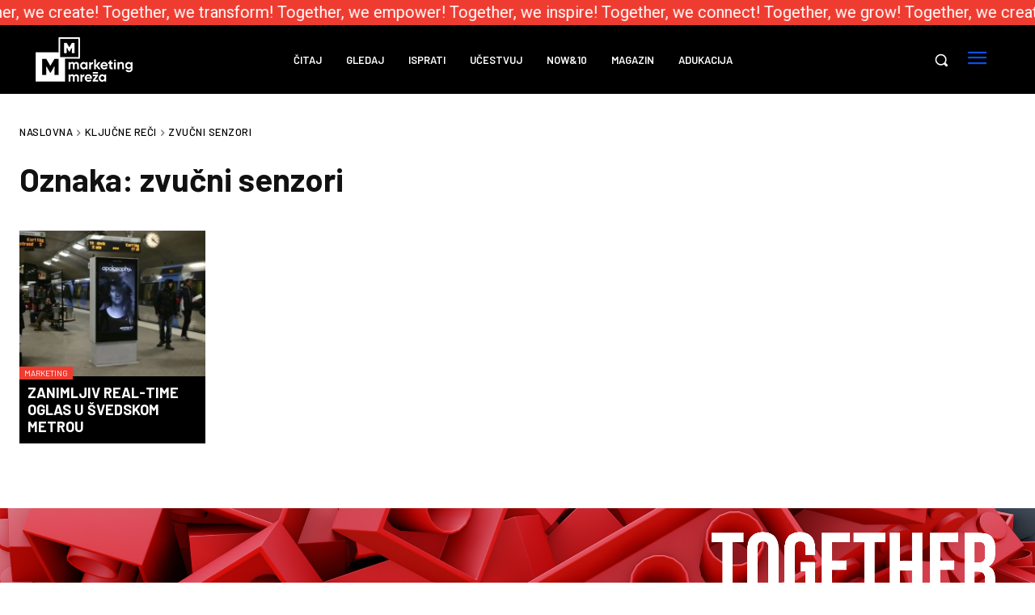

--- FILE ---
content_type: text/html; charset=UTF-8
request_url: https://marketingmreza.rs/tag/zvucni-senzori/
body_size: 56900
content:
<!doctype html ><html lang="sr-RS"><head><meta charset="UTF-8" /><title>zvučni senzori - Marketing Mreža</title><meta name="viewport" content="width=device-width, initial-scale=1.0"><link rel="pingback" href="https://marketingmreza.rs/xmlrpc.php" /><meta name='robots' content='index, follow, max-image-preview:large, max-snippet:-1, max-video-preview:-1' /><style>img:is([sizes="auto" i], [sizes^="auto," i]) { contain-intrinsic-size: 3000px 1500px }</style><link rel="icon" type="image/png" href="https://marketingmreza.rs/wp-content/uploads/2021/12/cropped-mm-logo-black.png"><link rel="canonical" href="https://marketingmreza.rs/tag/zvucni-senzori/" /><meta property="og:locale" content="sr_RS" /><meta property="og:type" content="article" /><meta property="og:title" content="zvučni senzori - Marketing Mreža" /><meta property="og:url" content="https://marketingmreza.rs/tag/zvucni-senzori/" /><meta property="og:site_name" content="Marketing Mreža" /><meta name="twitter:card" content="summary_large_image" /> <script type="application/ld+json" class="yoast-schema-graph">{"@context":"https://schema.org","@graph":[{"@type":"CollectionPage","@id":"https://marketingmreza.rs/tag/zvucni-senzori/","url":"https://marketingmreza.rs/tag/zvucni-senzori/","name":"zvučni senzori - Marketing Mreža","isPartOf":{"@id":"https://marketingmreza.rs/#website"},"primaryImageOfPage":{"@id":"https://marketingmreza.rs/tag/zvucni-senzori/#primaryimage"},"image":{"@id":"https://marketingmreza.rs/tag/zvucni-senzori/#primaryimage"},"thumbnailUrl":"https://marketingmreza.rs/wp-content/uploads/2021/12/Sweden-Ad.jpg","breadcrumb":{"@id":"https://marketingmreza.rs/tag/zvucni-senzori/#breadcrumb"},"inLanguage":"sr-RS"},{"@type":"ImageObject","inLanguage":"sr-RS","@id":"https://marketingmreza.rs/tag/zvucni-senzori/#primaryimage","url":"https://marketingmreza.rs/wp-content/uploads/2021/12/Sweden-Ad.jpg","contentUrl":"https://marketingmreza.rs/wp-content/uploads/2021/12/Sweden-Ad.jpg","width":950,"height":534},{"@type":"BreadcrumbList","@id":"https://marketingmreza.rs/tag/zvucni-senzori/#breadcrumb","itemListElement":[{"@type":"ListItem","position":1,"name":"Почетна","item":"https://marketingmreza.rs/"},{"@type":"ListItem","position":2,"name":"zvučni senzori"}]},{"@type":"WebSite","@id":"https://marketingmreza.rs/#website","url":"https://marketingmreza.rs/","name":"Marketing Mreža","description":"","publisher":{"@id":"https://marketingmreza.rs/#organization"},"potentialAction":[{"@type":"SearchAction","target":{"@type":"EntryPoint","urlTemplate":"https://marketingmreza.rs/?s={search_term_string}"},"query-input":{"@type":"PropertyValueSpecification","valueRequired":true,"valueName":"search_term_string"}}],"inLanguage":"sr-RS"},{"@type":"Organization","@id":"https://marketingmreza.rs/#organization","name":"Marketing Mreža","url":"https://marketingmreza.rs/","logo":{"@type":"ImageObject","inLanguage":"sr-RS","@id":"https://marketingmreza.rs/#/schema/logo/image/","url":"https://marketingmreza.rs/wp-content/uploads/2021/11/marketingmreza-logo.png","contentUrl":"https://marketingmreza.rs/wp-content/uploads/2021/11/marketingmreza-logo.png","width":180,"height":83,"caption":"Marketing Mreža"},"image":{"@id":"https://marketingmreza.rs/#/schema/logo/image/"}}]}</script> <link rel='dns-prefetch' href='//stats.wp.com' /><link rel='dns-prefetch' href='//fonts.googleapis.com' /><link rel="alternate" type="application/rss+xml" title="Marketing Mreža &raquo; dovod" href="https://marketingmreza.rs/feed/" /><link rel="alternate" type="application/rss+xml" title="Marketing Mreža &raquo; dovod komentara" href="https://marketingmreza.rs/comments/feed/" /><link rel="alternate" type="application/rss+xml" title="Marketing Mreža &raquo; dovod oznake zvučni senzori" href="https://marketingmreza.rs/tag/zvucni-senzori/feed/" /><style id='classic-theme-styles-inline-css' type='text/css'>/*! This file is auto-generated */
.wp-block-button__link{color:#fff;background-color:#32373c;border-radius:9999px;box-shadow:none;text-decoration:none;padding:calc(.667em + 2px) calc(1.333em + 2px);font-size:1.125em}.wp-block-file__button{background:#32373c;color:#fff;text-decoration:none}</style><link rel='stylesheet' id='mediaelement-css' href='https://marketingmreza.rs/wp-includes/js/mediaelement/mediaelementplayer-legacy.min.css' type='text/css' media='all' /><link rel='stylesheet' id='wp-mediaelement-css' href='https://marketingmreza.rs/wp-includes/js/mediaelement/wp-mediaelement.min.css' type='text/css' media='all' /><style id='jetpack-sharing-buttons-style-inline-css' type='text/css'>.jetpack-sharing-buttons__services-list{display:flex;flex-direction:row;flex-wrap:wrap;gap:0;list-style-type:none;margin:5px;padding:0}.jetpack-sharing-buttons__services-list.has-small-icon-size{font-size:12px}.jetpack-sharing-buttons__services-list.has-normal-icon-size{font-size:16px}.jetpack-sharing-buttons__services-list.has-large-icon-size{font-size:24px}.jetpack-sharing-buttons__services-list.has-huge-icon-size{font-size:36px}@media print{.jetpack-sharing-buttons__services-list{display:none!important}}.editor-styles-wrapper .wp-block-jetpack-sharing-buttons{gap:0;padding-inline-start:0}ul.jetpack-sharing-buttons__services-list.has-background{padding:1.25em 2.375em}</style><style id='global-styles-inline-css' type='text/css'>:root{--wp--preset--aspect-ratio--square: 1;--wp--preset--aspect-ratio--4-3: 4/3;--wp--preset--aspect-ratio--3-4: 3/4;--wp--preset--aspect-ratio--3-2: 3/2;--wp--preset--aspect-ratio--2-3: 2/3;--wp--preset--aspect-ratio--16-9: 16/9;--wp--preset--aspect-ratio--9-16: 9/16;--wp--preset--color--black: #000000;--wp--preset--color--cyan-bluish-gray: #abb8c3;--wp--preset--color--white: #ffffff;--wp--preset--color--pale-pink: #f78da7;--wp--preset--color--vivid-red: #cf2e2e;--wp--preset--color--luminous-vivid-orange: #ff6900;--wp--preset--color--luminous-vivid-amber: #fcb900;--wp--preset--color--light-green-cyan: #7bdcb5;--wp--preset--color--vivid-green-cyan: #00d084;--wp--preset--color--pale-cyan-blue: #8ed1fc;--wp--preset--color--vivid-cyan-blue: #0693e3;--wp--preset--color--vivid-purple: #9b51e0;--wp--preset--gradient--vivid-cyan-blue-to-vivid-purple: linear-gradient(135deg,rgba(6,147,227,1) 0%,rgb(155,81,224) 100%);--wp--preset--gradient--light-green-cyan-to-vivid-green-cyan: linear-gradient(135deg,rgb(122,220,180) 0%,rgb(0,208,130) 100%);--wp--preset--gradient--luminous-vivid-amber-to-luminous-vivid-orange: linear-gradient(135deg,rgba(252,185,0,1) 0%,rgba(255,105,0,1) 100%);--wp--preset--gradient--luminous-vivid-orange-to-vivid-red: linear-gradient(135deg,rgba(255,105,0,1) 0%,rgb(207,46,46) 100%);--wp--preset--gradient--very-light-gray-to-cyan-bluish-gray: linear-gradient(135deg,rgb(238,238,238) 0%,rgb(169,184,195) 100%);--wp--preset--gradient--cool-to-warm-spectrum: linear-gradient(135deg,rgb(74,234,220) 0%,rgb(151,120,209) 20%,rgb(207,42,186) 40%,rgb(238,44,130) 60%,rgb(251,105,98) 80%,rgb(254,248,76) 100%);--wp--preset--gradient--blush-light-purple: linear-gradient(135deg,rgb(255,206,236) 0%,rgb(152,150,240) 100%);--wp--preset--gradient--blush-bordeaux: linear-gradient(135deg,rgb(254,205,165) 0%,rgb(254,45,45) 50%,rgb(107,0,62) 100%);--wp--preset--gradient--luminous-dusk: linear-gradient(135deg,rgb(255,203,112) 0%,rgb(199,81,192) 50%,rgb(65,88,208) 100%);--wp--preset--gradient--pale-ocean: linear-gradient(135deg,rgb(255,245,203) 0%,rgb(182,227,212) 50%,rgb(51,167,181) 100%);--wp--preset--gradient--electric-grass: linear-gradient(135deg,rgb(202,248,128) 0%,rgb(113,206,126) 100%);--wp--preset--gradient--midnight: linear-gradient(135deg,rgb(2,3,129) 0%,rgb(40,116,252) 100%);--wp--preset--font-size--small: 11px;--wp--preset--font-size--medium: 20px;--wp--preset--font-size--large: 32px;--wp--preset--font-size--x-large: 42px;--wp--preset--font-size--regular: 15px;--wp--preset--font-size--larger: 50px;--wp--preset--spacing--20: 0.44rem;--wp--preset--spacing--30: 0.67rem;--wp--preset--spacing--40: 1rem;--wp--preset--spacing--50: 1.5rem;--wp--preset--spacing--60: 2.25rem;--wp--preset--spacing--70: 3.38rem;--wp--preset--spacing--80: 5.06rem;--wp--preset--shadow--natural: 6px 6px 9px rgba(0, 0, 0, 0.2);--wp--preset--shadow--deep: 12px 12px 50px rgba(0, 0, 0, 0.4);--wp--preset--shadow--sharp: 6px 6px 0px rgba(0, 0, 0, 0.2);--wp--preset--shadow--outlined: 6px 6px 0px -3px rgba(255, 255, 255, 1), 6px 6px rgba(0, 0, 0, 1);--wp--preset--shadow--crisp: 6px 6px 0px rgba(0, 0, 0, 1);}:where(.is-layout-flex){gap: 0.5em;}:where(.is-layout-grid){gap: 0.5em;}body .is-layout-flex{display: flex;}.is-layout-flex{flex-wrap: wrap;align-items: center;}.is-layout-flex > :is(*, div){margin: 0;}body .is-layout-grid{display: grid;}.is-layout-grid > :is(*, div){margin: 0;}:where(.wp-block-columns.is-layout-flex){gap: 2em;}:where(.wp-block-columns.is-layout-grid){gap: 2em;}:where(.wp-block-post-template.is-layout-flex){gap: 1.25em;}:where(.wp-block-post-template.is-layout-grid){gap: 1.25em;}.has-black-color{color: var(--wp--preset--color--black) !important;}.has-cyan-bluish-gray-color{color: var(--wp--preset--color--cyan-bluish-gray) !important;}.has-white-color{color: var(--wp--preset--color--white) !important;}.has-pale-pink-color{color: var(--wp--preset--color--pale-pink) !important;}.has-vivid-red-color{color: var(--wp--preset--color--vivid-red) !important;}.has-luminous-vivid-orange-color{color: var(--wp--preset--color--luminous-vivid-orange) !important;}.has-luminous-vivid-amber-color{color: var(--wp--preset--color--luminous-vivid-amber) !important;}.has-light-green-cyan-color{color: var(--wp--preset--color--light-green-cyan) !important;}.has-vivid-green-cyan-color{color: var(--wp--preset--color--vivid-green-cyan) !important;}.has-pale-cyan-blue-color{color: var(--wp--preset--color--pale-cyan-blue) !important;}.has-vivid-cyan-blue-color{color: var(--wp--preset--color--vivid-cyan-blue) !important;}.has-vivid-purple-color{color: var(--wp--preset--color--vivid-purple) !important;}.has-black-background-color{background-color: var(--wp--preset--color--black) !important;}.has-cyan-bluish-gray-background-color{background-color: var(--wp--preset--color--cyan-bluish-gray) !important;}.has-white-background-color{background-color: var(--wp--preset--color--white) !important;}.has-pale-pink-background-color{background-color: var(--wp--preset--color--pale-pink) !important;}.has-vivid-red-background-color{background-color: var(--wp--preset--color--vivid-red) !important;}.has-luminous-vivid-orange-background-color{background-color: var(--wp--preset--color--luminous-vivid-orange) !important;}.has-luminous-vivid-amber-background-color{background-color: var(--wp--preset--color--luminous-vivid-amber) !important;}.has-light-green-cyan-background-color{background-color: var(--wp--preset--color--light-green-cyan) !important;}.has-vivid-green-cyan-background-color{background-color: var(--wp--preset--color--vivid-green-cyan) !important;}.has-pale-cyan-blue-background-color{background-color: var(--wp--preset--color--pale-cyan-blue) !important;}.has-vivid-cyan-blue-background-color{background-color: var(--wp--preset--color--vivid-cyan-blue) !important;}.has-vivid-purple-background-color{background-color: var(--wp--preset--color--vivid-purple) !important;}.has-black-border-color{border-color: var(--wp--preset--color--black) !important;}.has-cyan-bluish-gray-border-color{border-color: var(--wp--preset--color--cyan-bluish-gray) !important;}.has-white-border-color{border-color: var(--wp--preset--color--white) !important;}.has-pale-pink-border-color{border-color: var(--wp--preset--color--pale-pink) !important;}.has-vivid-red-border-color{border-color: var(--wp--preset--color--vivid-red) !important;}.has-luminous-vivid-orange-border-color{border-color: var(--wp--preset--color--luminous-vivid-orange) !important;}.has-luminous-vivid-amber-border-color{border-color: var(--wp--preset--color--luminous-vivid-amber) !important;}.has-light-green-cyan-border-color{border-color: var(--wp--preset--color--light-green-cyan) !important;}.has-vivid-green-cyan-border-color{border-color: var(--wp--preset--color--vivid-green-cyan) !important;}.has-pale-cyan-blue-border-color{border-color: var(--wp--preset--color--pale-cyan-blue) !important;}.has-vivid-cyan-blue-border-color{border-color: var(--wp--preset--color--vivid-cyan-blue) !important;}.has-vivid-purple-border-color{border-color: var(--wp--preset--color--vivid-purple) !important;}.has-vivid-cyan-blue-to-vivid-purple-gradient-background{background: var(--wp--preset--gradient--vivid-cyan-blue-to-vivid-purple) !important;}.has-light-green-cyan-to-vivid-green-cyan-gradient-background{background: var(--wp--preset--gradient--light-green-cyan-to-vivid-green-cyan) !important;}.has-luminous-vivid-amber-to-luminous-vivid-orange-gradient-background{background: var(--wp--preset--gradient--luminous-vivid-amber-to-luminous-vivid-orange) !important;}.has-luminous-vivid-orange-to-vivid-red-gradient-background{background: var(--wp--preset--gradient--luminous-vivid-orange-to-vivid-red) !important;}.has-very-light-gray-to-cyan-bluish-gray-gradient-background{background: var(--wp--preset--gradient--very-light-gray-to-cyan-bluish-gray) !important;}.has-cool-to-warm-spectrum-gradient-background{background: var(--wp--preset--gradient--cool-to-warm-spectrum) !important;}.has-blush-light-purple-gradient-background{background: var(--wp--preset--gradient--blush-light-purple) !important;}.has-blush-bordeaux-gradient-background{background: var(--wp--preset--gradient--blush-bordeaux) !important;}.has-luminous-dusk-gradient-background{background: var(--wp--preset--gradient--luminous-dusk) !important;}.has-pale-ocean-gradient-background{background: var(--wp--preset--gradient--pale-ocean) !important;}.has-electric-grass-gradient-background{background: var(--wp--preset--gradient--electric-grass) !important;}.has-midnight-gradient-background{background: var(--wp--preset--gradient--midnight) !important;}.has-small-font-size{font-size: var(--wp--preset--font-size--small) !important;}.has-medium-font-size{font-size: var(--wp--preset--font-size--medium) !important;}.has-large-font-size{font-size: var(--wp--preset--font-size--large) !important;}.has-x-large-font-size{font-size: var(--wp--preset--font-size--x-large) !important;}
:where(.wp-block-post-template.is-layout-flex){gap: 1.25em;}:where(.wp-block-post-template.is-layout-grid){gap: 1.25em;}
:where(.wp-block-columns.is-layout-flex){gap: 2em;}:where(.wp-block-columns.is-layout-grid){gap: 2em;}
:root :where(.wp-block-pullquote){font-size: 1.5em;line-height: 1.6;}</style><link rel='stylesheet' id='contact-form-7-css' href='https://marketingmreza.rs/wp-content/cache/autoptimize/css/autoptimize_single_64ac31699f5326cb3c76122498b76f66.css' type='text/css' media='all' /><link rel='stylesheet' id='wp-postratings-css' href='https://marketingmreza.rs/wp-content/cache/autoptimize/css/autoptimize_single_c9dc6f1ef374d733a82d1682278e5b55.css' type='text/css' media='all' /><link rel='stylesheet' id='td-plugin-multi-purpose-css' href='https://marketingmreza.rs/wp-content/cache/autoptimize/css/autoptimize_single_e303d996d8949ea6a756ca4549b43392.css' type='text/css' media='all' /><link rel='stylesheet' id='google-fonts-style-css' href='https://fonts.googleapis.com/css?family=Roboto%3A400%2C600%2C700%7COpen+Sans%3A400%2C600%2C700%7CBarlow%3A600%2C400%2C500%2C700&#038;display=swap&#038;ver=12.7.3' type='text/css' media='all' /><link rel='stylesheet' id='td-theme-css' href='https://marketingmreza.rs/wp-content/cache/autoptimize/css/autoptimize_single_2f267537f82104a82408da69adcf3334.css' type='text/css' media='all' /><style id='td-theme-inline-css' type='text/css'>@media (max-width:767px){.td-header-desktop-wrap{display:none}}@media (min-width:767px){.td-header-mobile-wrap{display:none}}</style><link rel='stylesheet' id='marketingmreza-jquery-modal-css' href='https://marketingmreza.rs/wp-content/themes/marketingmreza/assets/js/jquery-modal/jquery.modal.min.css' type='text/css' media='all' /><link rel='stylesheet' id='marketingmreza-style-css' href='https://marketingmreza.rs/wp-content/cache/autoptimize/css/autoptimize_single_0ccd229eb98d3ab9f910323a6f4e5a14.css' type='text/css' media='all' /><link rel='stylesheet' id='open_iconic-css' href='https://marketingmreza.rs/wp-content/cache/autoptimize/css/autoptimize_single_9015ff5883376b39c08ec13d4bbe34bd.css' type='text/css' media='all' /><link rel='stylesheet' id='td-legacy-framework-front-style-css' href='https://marketingmreza.rs/wp-content/cache/autoptimize/css/autoptimize_single_d1935c87105e8775a871fd22c3860a00.css' type='text/css' media='all' /><link rel='stylesheet' id='tdb_style_cloud_templates_front-css' href='https://marketingmreza.rs/wp-content/cache/autoptimize/css/autoptimize_single_b3534b59751c50b5ccceeec827480969.css' type='text/css' media='all' /> <script type="text/javascript" src="https://marketingmreza.rs/wp-includes/js/jquery/jquery.min.js" id="jquery-core-js"></script> <script type="text/javascript" src="https://marketingmreza.rs/wp-includes/js/jquery/jquery-migrate.min.js" id="jquery-migrate-js"></script> <link rel="https://api.w.org/" href="https://marketingmreza.rs/wp-json/" /><link rel="alternate" title="JSON" type="application/json" href="https://marketingmreza.rs/wp-json/wp/v2/tags/2366" /><link rel="EditURI" type="application/rsd+xml" title="RSD" href="https://marketingmreza.rs/xmlrpc.php?rsd" /><style>img#wpstats{display:none}</style> <script>window.tdb_global_vars = {"wpRestUrl":"https:\/\/marketingmreza.rs\/wp-json\/","permalinkStructure":"\/%postname%\/"};
        window.tdb_p_autoload_vars = {"isAjax":false,"isAdminBarShowing":false};</script> <style id="tdb-global-colors">:root{--accent-color:#fff}</style> <script type="text/javascript" id="td-generated-header-js">var tdBlocksArray = []; //here we store all the items for the current page

	    // td_block class - each ajax block uses a object of this class for requests
	    function tdBlock() {
		    this.id = '';
		    this.block_type = 1; //block type id (1-234 etc)
		    this.atts = '';
		    this.td_column_number = '';
		    this.td_current_page = 1; //
		    this.post_count = 0; //from wp
		    this.found_posts = 0; //from wp
		    this.max_num_pages = 0; //from wp
		    this.td_filter_value = ''; //current live filter value
		    this.is_ajax_running = false;
		    this.td_user_action = ''; // load more or infinite loader (used by the animation)
		    this.header_color = '';
		    this.ajax_pagination_infinite_stop = ''; //show load more at page x
	    }

        // td_js_generator - mini detector
        ( function () {
            var htmlTag = document.getElementsByTagName("html")[0];

	        if ( navigator.userAgent.indexOf("MSIE 10.0") > -1 ) {
                htmlTag.className += ' ie10';
            }

            if ( !!navigator.userAgent.match(/Trident.*rv\:11\./) ) {
                htmlTag.className += ' ie11';
            }

	        if ( navigator.userAgent.indexOf("Edge") > -1 ) {
                htmlTag.className += ' ieEdge';
            }

            if ( /(iPad|iPhone|iPod)/g.test(navigator.userAgent) ) {
                htmlTag.className += ' td-md-is-ios';
            }

            var user_agent = navigator.userAgent.toLowerCase();
            if ( user_agent.indexOf("android") > -1 ) {
                htmlTag.className += ' td-md-is-android';
            }

            if ( -1 !== navigator.userAgent.indexOf('Mac OS X')  ) {
                htmlTag.className += ' td-md-is-os-x';
            }

            if ( /chrom(e|ium)/.test(navigator.userAgent.toLowerCase()) ) {
               htmlTag.className += ' td-md-is-chrome';
            }

            if ( -1 !== navigator.userAgent.indexOf('Firefox') ) {
                htmlTag.className += ' td-md-is-firefox';
            }

            if ( -1 !== navigator.userAgent.indexOf('Safari') && -1 === navigator.userAgent.indexOf('Chrome') ) {
                htmlTag.className += ' td-md-is-safari';
            }

            if( -1 !== navigator.userAgent.indexOf('IEMobile') ){
                htmlTag.className += ' td-md-is-iemobile';
            }

        })();

        var tdLocalCache = {};

        ( function () {
            "use strict";

            tdLocalCache = {
                data: {},
                remove: function (resource_id) {
                    delete tdLocalCache.data[resource_id];
                },
                exist: function (resource_id) {
                    return tdLocalCache.data.hasOwnProperty(resource_id) && tdLocalCache.data[resource_id] !== null;
                },
                get: function (resource_id) {
                    return tdLocalCache.data[resource_id];
                },
                set: function (resource_id, cachedData) {
                    tdLocalCache.remove(resource_id);
                    tdLocalCache.data[resource_id] = cachedData;
                }
            };
        })();

    
    
var td_viewport_interval_list=[{"limitBottom":767,"sidebarWidth":228},{"limitBottom":1018,"sidebarWidth":300},{"limitBottom":1140,"sidebarWidth":324}];
var tdc_is_installed="yes";
var tdc_domain_active=false;
var td_ajax_url="https:\/\/marketingmreza.rs\/wp-admin\/admin-ajax.php?td_theme_name=Newspaper&v=12.7.3";
var td_get_template_directory_uri="https:\/\/marketingmreza.rs\/wp-content\/plugins\/td-composer\/legacy\/common";
var tds_snap_menu="";
var tds_logo_on_sticky="";
var tds_header_style="";
var td_please_wait="Molimo sa\u010dekajte...";
var td_email_user_pass_incorrect="Korisni\u010dko ime ili lozinka nisu ispravni!";
var td_email_user_incorrect="Email ili korisni\u010dko ime nisu ispravni!";
var td_email_incorrect="Email neispravan!";
var td_user_incorrect="Username incorrect!";
var td_email_user_empty="Email or username empty!";
var td_pass_empty="Pass empty!";
var td_pass_pattern_incorrect="Invalid Pass Pattern!";
var td_retype_pass_incorrect="Retyped Pass incorrect!";
var tds_more_articles_on_post_enable="";
var tds_more_articles_on_post_time_to_wait="";
var tds_more_articles_on_post_pages_distance_from_top=0;
var tds_captcha="";
var tds_theme_color_site_wide="#0752f2";
var tds_smart_sidebar="";
var tdThemeName="Newspaper";
var tdThemeNameWl="Newspaper";
var td_magnific_popup_translation_tPrev="Prethodni (Leva strelica)";
var td_magnific_popup_translation_tNext="Slede\u0107i (Desna strelica)";
var td_magnific_popup_translation_tCounter="%curr% od %total%";
var td_magnific_popup_translation_ajax_tError="Sadr\u017eaj sa %url% ne mo\u017ee da se u\u010dita.";
var td_magnific_popup_translation_image_tError="Fotografija #%curr% ne mo\u017ee da se u\u010dita.";
var tdBlockNonce="ccfd1ce54b";
var tdMobileMenu="enabled";
var tdMobileSearch="enabled";
var tdDateNamesI18n={"month_names":["januar","februar","mart","april","maj","jun","jul","avgust","septembar","oktobar","novembar","decembar"],"month_names_short":["jan","feb","mar","apr","maj","jun","jul","avg","sep","okt","nov","dec"],"day_names":["Nedelja","Ponedeljak","Utorak","Creda","\u010cetvrtak","Petak","Subota"],"day_names_short":["Ned","Pon","Uto","Sre","\u010cet","Pet","Sub"]};
var tdb_modal_confirm="Save";
var tdb_modal_cancel="Cancel";
var tdb_modal_confirm_alt="Yes";
var tdb_modal_cancel_alt="No";
var td_deploy_mode="deploy";
var td_ad_background_click_link="";
var td_ad_background_click_target="";</script> <style>.td-page-content p,.td-page-content li,.td-page-content .td_block_text_with_title,.wpb_text_column p{font-family:Roboto;font-weight:300}body,p{font-family:Roboto}:root{--td_theme_color:#0752f2;--td_slider_text:rgba(7,82,242,0.7);--td_mobile_gradient_one_mob:rgba(0,0,0,0.7);--td_mobile_gradient_two_mob:rgba(0,0,0,0.8);--td_mobile_text_active_color:#0752f2}</style> <script>(function(i,s,o,g,r,a,m){i['GoogleAnalyticsObject']=r;i[r]=i[r]||function(){
(i[r].q=i[r].q||[]).push(arguments)},i[r].l=1*new Date();a=s.createElement(o),
m=s.getElementsByTagName(o)[0];a.async=1;a.src=g;m.parentNode.insertBefore(a,m)
})(window,document,'script','//www.google-analytics.com/analytics.js','ga');

ga('create', 'UA-44471807-1', 'marketingmreza.rs');
ga('send', 'pageview');</script><link rel="icon" href="https://marketingmreza.rs/wp-content/uploads/2021/12/cropped-mm-logo-black-32x32.png" sizes="32x32" /><link rel="icon" href="https://marketingmreza.rs/wp-content/uploads/2021/12/cropped-mm-logo-black-192x192.png" sizes="192x192" /><link rel="apple-touch-icon" href="https://marketingmreza.rs/wp-content/uploads/2021/12/cropped-mm-logo-black-180x180.png" /><meta name="msapplication-TileImage" content="https://marketingmreza.rs/wp-content/uploads/2021/12/cropped-mm-logo-black-270x270.png" /><style type="text/css" id="wp-custom-css">.td-menu-mob-open-menu #td-outer-wrap { 	transform: none;
	-webkit-transform: none;
}</style><style>.tdm-btn-style1{background-color:#0752f2}.tdm-btn-style2:before{border-color:#0752f2}.tdm-btn-style2{color:#0752f2}.tdm-btn-style3{-webkit-box-shadow:0 2px 16px #0752f2;-moz-box-shadow:0 2px 16px #0752f2;box-shadow:0 2px 16px #0752f2}.tdm-btn-style3:hover{-webkit-box-shadow:0 4px 26px #0752f2;-moz-box-shadow:0 4px 26px #0752f2;box-shadow:0 4px 26px #0752f2}</style><style id="tdw-css-placeholder"></style></head><body class="archive tag tag-zvucni-senzori tag-2366 wp-theme-Newspaper wp-child-theme-marketingmreza global-block-template-1 tdb-template  tdc-header-template  tdc-footer-template td-full-layout" itemscope="itemscope" itemtype="https://schema.org/WebPage"><div class="td-scroll-up" data-style="style1"><i class="td-icon-menu-up"></i></div><div class="td-menu-background" style="visibility:hidden"></div><div id="td-mobile-nav" style="visibility:hidden"><div class="td-mobile-container"><div class="td-menu-socials-wrap"><div class="td-menu-socials"> <span class="td-social-icon-wrap"> <a target="_blank" rel="nofollow" href="https://www.facebook.com/marketingmreza" title="Facebook"> <i class="td-icon-font td-icon-facebook"></i> <span style="display: none">Facebook</span> </a> </span> <span class="td-social-icon-wrap"> <a target="_blank" rel="nofollow" href="https://www.instagram.com/marketingmreza/" title="Instagram"> <i class="td-icon-font td-icon-instagram"></i> <span style="display: none">Instagram</span> </a> </span> <span class="td-social-icon-wrap"> <a target="_blank" rel="nofollow" href="https://www.linkedin.com/company/marketingmreza/" title="Linkedin"> <i class="td-icon-font td-icon-linkedin"></i> <span style="display: none">Linkedin</span> </a> </span> <span class="td-social-icon-wrap"> <a target="_blank" rel="nofollow" href="mailto:hello@marketingmreza.rs" title="Mail"> <i class="td-icon-font td-icon-mail-1"></i> <span style="display: none">Mail</span> </a> </span> <span class="td-social-icon-wrap"> <a target="_blank" rel="nofollow" href="https://feeds.feedburner.com/marketingmreza/HQip" title="RSS"> <i class="td-icon-font td-icon-rss"></i> <span style="display: none">RSS</span> </a> </span> <span class="td-social-icon-wrap"> <a target="_blank" rel="nofollow" href="https://twitter.com/MarketingMreza" title="Twitter"> <i class="td-icon-font td-icon-twitter"></i> <span style="display: none">Twitter</span> </a> </span> <span class="td-social-icon-wrap"> <a target="_blank" rel="nofollow" href="https://www.youtube.com/channel/UCPagTu3SDF-NQAVuCksXSmQ" title="Youtube"> <i class="td-icon-font td-icon-youtube"></i> <span style="display: none">Youtube</span> </a> </span></div><div class="td-mobile-close"> <span><i class="td-icon-close-mobile"></i></span></div></div><div class="td-mobile-content"><div class="menu-mobile-menu-container"><ul id="menu-mobile-menu" class="td-mobile-main-menu"><li id="menu-item-56312" class="menu-item menu-item-type-post_type menu-item-object-page menu-item-home menu-item-has-children menu-item-first menu-item-56312"><a href="https://marketingmreza.rs/">Početna<i class="td-icon-menu-right td-element-after"></i></a><ul class="sub-menu"><li id="menu-item-23024" class="menu-item menu-item-type-taxonomy menu-item-object-category menu-item-23024"><a href="https://marketingmreza.rs/category/citaj/">Čitaj</a></li><li id="menu-item-23025" class="menu-item menu-item-type-taxonomy menu-item-object-category menu-item-23025"><a href="https://marketingmreza.rs/category/gledaj/">Gledaj</a></li><li id="menu-item-23026" class="menu-item menu-item-type-taxonomy menu-item-object-category menu-item-23026"><a href="https://marketingmreza.rs/category/isprati/">Isprati</a></li><li id="menu-item-23027" class="menu-item menu-item-type-taxonomy menu-item-object-category menu-item-23027"><a href="https://marketingmreza.rs/category/ucestvuj/">Učestvuj</a></li><li id="menu-item-99" class="menu-item menu-item-type-custom menu-item-object-custom menu-item-99"><a href="https://nowand10.marketingmreza.rs/">Now&#038;10</a></li><li id="menu-item-57661" class="menu-item menu-item-type-custom menu-item-object-custom menu-item-57661"><a target="_blank" href="https://kreativnigen.marketingmreza.rs/">Kreativni gen</a></li><li id="menu-item-57662" class="menu-item menu-item-type-custom menu-item-object-custom menu-item-57662"><a target="_blank" href="https://kupilisuvaszauvek.marketingmreza.rs/">Kupili su vas zauvek</a></li></ul></li><li id="menu-item-56313" class="menu-item menu-item-type-post_type menu-item-object-page menu-item-home menu-item-has-children menu-item-56313"><a href="https://marketingmreza.rs/">Početna<i class="td-icon-menu-right td-element-after"></i></a><ul class="sub-menu"><li id="menu-item-56302" class="menu-item menu-item-type-taxonomy menu-item-object-category menu-item-56302"><a href="https://marketingmreza.rs/category/marketing-zona/">Marketing</a></li><li id="menu-item-56304" class="menu-item menu-item-type-taxonomy menu-item-object-category menu-item-56304"><a href="https://marketingmreza.rs/category/pr-zona/">PR</a></li><li id="menu-item-56303" class="menu-item menu-item-type-taxonomy menu-item-object-category menu-item-56303"><a href="https://marketingmreza.rs/category/mediji-i-online-zona/">Mediji i online</a></li><li id="menu-item-56305" class="menu-item menu-item-type-taxonomy menu-item-object-category menu-item-56305"><a href="https://marketingmreza.rs/category/brend-zona/">Brend</a></li><li id="menu-item-56306" class="menu-item menu-item-type-taxonomy menu-item-object-category menu-item-56306"><a href="https://marketingmreza.rs/category/zona-dobrih-ideja/">Dobre ideje</a></li><li id="menu-item-56308" class="menu-item menu-item-type-taxonomy menu-item-object-category menu-item-56308"><a href="https://marketingmreza.rs/category/u-fokusu/">U fokusu</a></li><li id="menu-item-56309" class="menu-item menu-item-type-taxonomy menu-item-object-category menu-item-56309"><a href="https://marketingmreza.rs/category/trazis-posao/">Praksa &amp; posao</a></li><li id="menu-item-56310" class="menu-item menu-item-type-taxonomy menu-item-object-category menu-item-56310"><a href="https://marketingmreza.rs/category/dogadjaji-i-nagrade/">Događaji &#038; nagrade</a></li><li id="menu-item-56311" class="menu-item menu-item-type-taxonomy menu-item-object-category menu-item-56311"><a href="https://marketingmreza.rs/category/agency-report/">Agency Report</a></li><li id="menu-item-56793" class="menu-item menu-item-type-taxonomy menu-item-object-category menu-item-56793"><a href="https://marketingmreza.rs/category/dizajn/">Dizajn</a></li></ul></li></ul></div></div></div></div><div class="td-search-background" style="visibility:hidden"></div><div class="td-search-wrap-mob" style="visibility:hidden"><div class="td-drop-down-search"><form method="get" class="td-search-form" action="https://marketingmreza.rs/"><div class="td-search-close"> <span><i class="td-icon-close-mobile"></i></span></div><div role="search" class="td-search-input"> <span>Pretraga</span> <input id="td-header-search-mob" type="text" value="" name="s" autocomplete="off" /></div></form><div id="td-aj-search-mob" class="td-ajax-search-flex"></div></div></div><div id="td-outer-wrap" class="td-theme-wrap"><div class="td-header-template-wrap" style="position: relative"><div class="td-header-mobile-wrap "><div id="tdi_1" class="tdc-zone"><div class="tdc_zone tdi_2  wpb_row td-pb-row" data-sticky-offset="0" ><style scoped>.tdi_2{min-height:0}.td-header-mobile-sticky-wrap.td-header-active{opacity:1}</style><div id="tdi_3" class="tdc-row"><div class="vc_row tdi_4  wpb_row td-pb-row tdc-element-style" ><style scoped>.tdi_4,.tdi_4 .tdc-columns{min-height:0}#tdi_3.tdc-row[class*='stretch_row']>.td-pb-row>.td-element-style,#tdi_3.tdc-row[class*='stretch_row']>.td-pb-row>.tdc-video-outer-wrapper{width:100%!important}.tdi_4,.tdi_4 .tdc-columns{display:block}.tdi_4 .tdc-columns{width:100%}.tdi_4:before,.tdi_4:after{display:table}@media (max-width:767px){.tdi_4,.tdi_4 .tdc-columns{display:flex;flex-direction:row;flex-wrap:nowrap;justify-content:flex-start;align-items:center}.tdi_4 .tdc-columns{width:100%}.tdi_4:before,.tdi_4:after{display:none}@media (min-width:768px){.tdi_4{margin-left:-0px;margin-right:-0px}.tdi_4 .tdc-row-video-background-error,.tdi_4>.vc_column,.tdi_4>.tdc-columns>.vc_column{padding-left:0px;padding-right:0px}}}@media (max-width:767px){.tdi_4{padding-top:5px!important;padding-bottom:5px!important;position:relative}}</style><div class="tdi_3_rand_style td-element-style" ><style>@media (max-width:767px){.tdi_3_rand_style{background-color:#000000!important}}</style></div><div class="vc_column tdi_6  wpb_column vc_column_container tdc-column td-pb-span4"><style scoped>.tdi_6{vertical-align:baseline}.tdi_6>.wpb_wrapper,.tdi_6>.wpb_wrapper>.tdc-elements{display:block}.tdi_6>.wpb_wrapper>.tdc-elements{width:100%}.tdi_6>.wpb_wrapper>.vc_row_inner{width:auto}.tdi_6>.wpb_wrapper{width:auto;height:auto}@media (max-width:767px){.tdi_6{width:20%!important;display:inline-block!important}}</style><div class="wpb_wrapper" ><div class="td_block_wrap tdb_mobile_menu tdi_7 td-pb-border-top td_block_template_1 tdb-header-align"  data-td-block-uid="tdi_7" ><style>@media (min-width:768px) and (max-width:1018px){.tdi_7{margin-left:-4px!important}}@media (max-width:767px){.tdi_7{margin-bottom:-2px!important}}</style><style>.tdb-header-align{vertical-align:middle}.tdb_mobile_menu{margin-bottom:0;clear:none}.tdb_mobile_menu a{display:inline-block!important;position:relative;text-align:center;color:var(--td_theme_color,#4db2ec)}.tdb_mobile_menu a>span{display:flex;align-items:center;justify-content:center}.tdb_mobile_menu svg{height:auto}.tdb_mobile_menu svg,.tdb_mobile_menu svg *{fill:var(--td_theme_color,#4db2ec)}#tdc-live-iframe .tdb_mobile_menu a{pointer-events:none}.td-menu-mob-open-menu{overflow:hidden}.td-menu-mob-open-menu #td-outer-wrap{position:static}.tdi_7{display:inline-block}.tdi_7 .tdb-mobile-menu-button i{font-size:22px;width:39.6px;height:39.6px;line-height:39.6px}.tdi_7 .tdb-mobile-menu-button svg{width:22px}.tdi_7 .tdb-mobile-menu-button .tdb-mobile-menu-icon-svg{width:39.6px;height:39.6px}.tdi_7 .tdb-mobile-menu-button{color:#ffffff}.tdi_7 .tdb-mobile-menu-button svg,.tdi_7 .tdb-mobile-menu-button svg *{fill:#ffffff}.tdi_7 .tdb-mobile-menu-button:hover{color:#0752f2}.tdi_7 .tdb-mobile-menu-button:hover svg,.tdi_7 .tdb-mobile-menu-button:hover svg *{fill:#0752f2}@media (min-width:768px) and (max-width:1018px){.tdi_7 .tdb-mobile-menu-button i{font-size:18px;width:28.8px;height:28.8px;line-height:28.8px}.tdi_7 .tdb-mobile-menu-button svg{width:18px}.tdi_7 .tdb-mobile-menu-button .tdb-mobile-menu-icon-svg{width:28.8px;height:28.8px}}@media (max-width:767px){.tdi_7 .tdb-mobile-menu-button i{font-size:20px;width:36px;height:36px;line-height:36px}.tdi_7 .tdb-mobile-menu-button svg{width:20px}.tdi_7 .tdb-mobile-menu-button .tdb-mobile-menu-icon-svg{width:36px;height:36px}}</style><div class="tdb-block-inner td-fix-index"><span class="tdb-mobile-menu-button"><span class="tdb-mobile-menu-icon tdb-mobile-menu-icon-svg" ><svg version="1.1" xmlns="http://www.w3.org/2000/svg" viewBox="0 0 1024 1024"><path d="M931.901 316.261h-839.803v-82.104h839.803v82.104zM931.881 562.246h-839.741v-82.145h839.741v82.145zM931.881 808.119h-839.762v-82.115h839.762v82.115z"></path></svg></span></span></div></div></div></div><div class="vc_column tdi_9  wpb_column vc_column_container tdc-column td-pb-span4"><style scoped>.tdi_9{vertical-align:baseline}.tdi_9>.wpb_wrapper,.tdi_9>.wpb_wrapper>.tdc-elements{display:block}.tdi_9>.wpb_wrapper>.tdc-elements{width:100%}.tdi_9>.wpb_wrapper>.vc_row_inner{width:auto}.tdi_9>.wpb_wrapper{width:auto;height:auto}@media (max-width:767px){.tdi_9{width:60%!important;justify-content:center!important;text-align:center!important;display:inline-block!important}}</style><div class="wpb_wrapper" ><div class="td_block_wrap tdb_header_logo tdi_10 td-pb-border-top td_block_template_1 tdb-header-align"  data-td-block-uid="tdi_10" ><style>.tdb_header_logo{margin-bottom:0;clear:none}.tdb_header_logo .tdb-logo-a,.tdb_header_logo h1{display:flex;pointer-events:auto;align-items:flex-start}.tdb_header_logo h1{margin:0;line-height:0}.tdb_header_logo .tdb-logo-img-wrap img{display:block}.tdb_header_logo .tdb-logo-svg-wrap+.tdb-logo-img-wrap{display:none}.tdb_header_logo .tdb-logo-svg-wrap svg{width:50px;display:block;transition:fill .3s ease}.tdb_header_logo .tdb-logo-text-wrap{display:flex}.tdb_header_logo .tdb-logo-text-title,.tdb_header_logo .tdb-logo-text-tagline{-webkit-transition:all 0.2s ease;transition:all 0.2s ease}.tdb_header_logo .tdb-logo-text-title{background-size:cover;background-position:center center;font-size:75px;font-family:serif;line-height:1.1;color:#222;white-space:nowrap}.tdb_header_logo .tdb-logo-text-tagline{margin-top:2px;font-size:12px;font-family:serif;letter-spacing:1.8px;line-height:1;color:#767676}.tdb_header_logo .tdb-logo-icon{position:relative;font-size:46px;color:#000}.tdb_header_logo .tdb-logo-icon-svg{line-height:0}.tdb_header_logo .tdb-logo-icon-svg svg{width:46px;height:auto}.tdb_header_logo .tdb-logo-icon-svg svg,.tdb_header_logo .tdb-logo-icon-svg svg *{fill:#000}.tdi_10{display:inline-block}.tdi_10 .tdb-logo-a,.tdi_10 h1{flex-direction:row;align-items:center;justify-content:flex-start}.tdi_10 .tdb-logo-svg-wrap{max-width:31px;margin-top:0px;margin-bottom:0px;margin-right:5px;margin-left:0px}.tdi_10 .tdb-logo-svg-wrap svg{width:31px!important;height:auto}.tdi_10 .tdb-logo-svg-wrap:first-child{margin-top:0;margin-left:0}.tdi_10 .tdb-logo-svg-wrap:last-child{margin-bottom:0;margin-right:0}.tdi_10 .tdb-logo-img-wrap{display:none}.tdi_10 .tdb-logo-text-tagline{margin-top:0px;margin-left:0;display:none}.tdi_10 .tdb-logo-text-wrap{flex-direction:column;align-items:flex-start}.tdi_10 .tdb-logo-icon{top:0px}.tdi_10 .tdb-logo-text-title{color:#ffffff;font-family:Barlow!important;font-size:17px!important;line-height:1!important;font-weight:600!important;text-transform:uppercase!important;}.tdi_10 .tdb-logo-a:hover .tdb-logo-text-title{color:#fd7f65;background:none;-webkit-text-fill-color:initial;background-position:center center}@media (max-width:767px){.tdb_header_logo .tdb-logo-text-title{font-size:36px}}@media (max-width:767px){.tdb_header_logo .tdb-logo-text-tagline{font-size:11px}}@media (min-width:1019px) and (max-width:1140px){.tdi_10 .tdb-logo-img{max-width:120px}}@media (min-width:768px) and (max-width:1018px){.tdi_10 .tdb-logo-img{max-width:100px}.tdi_10 .tdb-logo-text-title{font-size:16px!important;}.tdi_10 .tdb-logo-text-tagline{font-size:7px!important;letter-spacing:-0.2px!important;}}@media (max-width:767px){.tdi_10 .tdb-logo-svg-wrap{display:none}.tdi_10 .tdb-logo-svg-wrap+.tdb-logo-img-wrap{display:block}.tdi_10 .tdb-logo-img-wrap{display:block}.tdi_10 .tdb-logo-text-title{display:none}.tdi_10 .tdb-logo-icon{display:none}}</style><div class="tdb-block-inner td-fix-index"><a class="tdb-logo-a" href="https://marketingmreza.rs/"><span class="tdb-logo-img-wrap"><img class="tdb-logo-img td-retina-data" data-retina="https://marketingmreza.rs/wp-content/uploads/2021/12/marketing-mreza-logo-retina.png" src="https://marketingmreza.rs/wp-content/uploads/2021/12/marketing-mreza-logo.png" alt="Logo"  title=""  width="120" height="55" /></span><span class="tdb-logo-text-wrap"><span class="tdb-logo-text-title">Marketing Mreža</span></span></a></div></div></div></div><div class="vc_column tdi_12  wpb_column vc_column_container tdc-column td-pb-span4"><style scoped>.tdi_12{vertical-align:baseline}.tdi_12>.wpb_wrapper,.tdi_12>.wpb_wrapper>.tdc-elements{display:block}.tdi_12>.wpb_wrapper>.tdc-elements{width:100%}.tdi_12>.wpb_wrapper>.vc_row_inner{width:auto}.tdi_12>.wpb_wrapper{width:auto;height:auto}@media (max-width:767px){.tdi_12{width:20%!important;display:inline-block!important}}</style><div class="wpb_wrapper" ><div class="td_block_wrap tdb_mobile_search tdi_13 td-pb-border-top td_block_template_1 tdb-header-align"  data-td-block-uid="tdi_13" ><style>@media (max-width:767px){.tdi_13{margin-bottom:0px!important}}</style><style>.tdb_mobile_search{margin-bottom:0;clear:none}.tdb_mobile_search a{display:inline-block!important;position:relative;text-align:center;color:var(--td_theme_color,#4db2ec)}.tdb_mobile_search a>span{display:flex;align-items:center;justify-content:center}.tdb_mobile_search svg{height:auto}.tdb_mobile_search svg,.tdb_mobile_search svg *{fill:var(--td_theme_color,#4db2ec)}#tdc-live-iframe .tdb_mobile_search a{pointer-events:none}.td-search-opened{overflow:hidden}.td-search-opened #td-outer-wrap{position:static}.td-search-opened .td-search-wrap-mob{position:fixed;height:calc(100% + 1px)}.td-search-opened .td-drop-down-search{height:calc(100% + 1px);overflow-y:scroll;overflow-x:hidden}.tdi_13{display:inline-block;float:right;clear:none}.tdi_13 .tdb-header-search-button-mob i{font-size:22px;width:55px;height:55px;line-height:55px}.tdi_13 .tdb-header-search-button-mob svg{width:22px}.tdi_13 .tdb-header-search-button-mob .tdb-mobile-search-icon-svg{width:55px;height:55px;display:flex;justify-content:center}.tdi_13 .tdb-header-search-button-mob{color:#ffffff}.tdi_13 .tdb-header-search-button-mob svg,.tdi_13 .tdb-header-search-button-mob svg *{fill:#ffffff}.tdi_13 .tdb-header-search-button-mob:hover{color:#0752f2}@media (max-width:767px){.tdi_13 .tdb-header-search-button-mob i{font-size:18px;width:36px;height:36px;line-height:36px}.tdi_13 .tdb-header-search-button-mob svg{width:18px}.tdi_13 .tdb-header-search-button-mob .tdb-mobile-search-icon-svg{width:36px;height:36px;display:flex;justify-content:center}}</style><div class="tdb-block-inner td-fix-index"><span class="tdb-header-search-button-mob dropdown-toggle" data-toggle="dropdown"><span class="tdb-mobile-search-icon tdb-mobile-search-icon-svg" ><svg version="1.1" xmlns="http://www.w3.org/2000/svg" viewBox="0 0 1024 1024"><path d="M946.371 843.601l-125.379-125.44c43.643-65.925 65.495-142.1 65.475-218.040 0.051-101.069-38.676-202.588-115.835-279.706-77.117-77.148-178.606-115.948-279.644-115.886-101.079-0.061-202.557 38.738-279.665 115.876-77.169 77.128-115.937 178.627-115.907 279.716-0.031 101.069 38.728 202.588 115.907 279.665 77.117 77.117 178.616 115.825 279.665 115.804 75.94 0.020 152.136-21.862 218.061-65.495l125.348 125.46c30.915 30.904 81.029 30.904 111.954 0.020 30.915-30.935 30.915-81.029 0.020-111.974zM705.772 714.925c-59.443 59.341-136.899 88.842-214.784 88.924-77.896-0.082-155.341-29.583-214.784-88.924-59.443-59.484-88.975-136.919-89.037-214.804 0.061-77.885 29.604-155.372 89.037-214.825 59.464-59.443 136.878-88.945 214.784-89.016 77.865 0.082 155.3 29.583 214.784 89.016 59.361 59.464 88.914 136.919 88.945 214.825-0.041 77.885-29.583 155.361-88.945 214.804z"></path></svg></span></span></div></div></div></div></div></div></div></div></div><div class="td-header-mobile-sticky-wrap tdc-zone-sticky-invisible tdc-zone-sticky-inactive" style="display: none"><div id="tdi_14" class="tdc-zone"><div class="tdc_zone tdi_15  wpb_row td-pb-row tdc-element-style" data-sticky-offset="0" ><style scoped>.tdi_15{min-height:0}.tdi_15>.td-element-style:after{content:''!important;width:100%!important;height:100%!important;position:absolute!important;top:0!important;left:0!important;z-index:0!important;display:block!important;background-color:#000000!important}.td-header-mobile-sticky-wrap.td-header-active{opacity:1}.td-header-mobile-sticky-wrap{-webkit-transition:all 0.3s ease-in-out;-moz-transition:all 0.3s ease-in-out;-o-transition:all 0.3s ease-in-out;transition:all 0.3s ease-in-out}@media (max-width:767px){.tdi_15:before{content:'';display:block;width:100vw;height:100%;position:absolute;left:50%;transform:translateX(-50%);box-shadow:none;z-index:20;pointer-events:none}.td-header-mobile-sticky-wrap{transform:translateY(-120%);-webkit-transform:translateY(-120%);-moz-transform:translateY(-120%);-ms-transform:translateY(-120%);-o-transform:translateY(-120%)}.td-header-mobile-sticky-wrap.td-header-active{transform:translateY(0);-webkit-transform:translateY(0);-moz-transform:translateY(0);-ms-transform:translateY(0);-o-transform:translateY(0)}@media (max-width:767px){.tdi_15:before{width:100%}}}</style><div class="tdi_14_rand_style td-element-style" ></div><div id="tdi_16" class="tdc-row"><div class="vc_row tdi_17  wpb_row td-pb-row tdc-element-style" ><style scoped>.tdi_17,.tdi_17 .tdc-columns{min-height:0}#tdi_16.tdc-row[class*='stretch_row']>.td-pb-row>.td-element-style,#tdi_16.tdc-row[class*='stretch_row']>.td-pb-row>.tdc-video-outer-wrapper{width:100%!important}.tdi_17,.tdi_17 .tdc-columns{display:block}.tdi_17 .tdc-columns{width:100%}.tdi_17:before,.tdi_17:after{display:table}@media (max-width:767px){.tdi_17,.tdi_17 .tdc-columns{display:flex;flex-direction:row;flex-wrap:nowrap;justify-content:flex-start;align-items:center}.tdi_17 .tdc-columns{width:100%}.tdi_17:before,.tdi_17:after{display:none}@media (min-width:768px){.tdi_17{margin-left:-0px;margin-right:-0px}.tdi_17 .tdc-row-video-background-error,.tdi_17>.vc_column,.tdi_17>.tdc-columns>.vc_column{padding-left:0px;padding-right:0px}}}@media (max-width:767px){.tdi_17{padding-top:5px!important;padding-bottom:5px!important;position:relative}}</style><div class="tdi_16_rand_style td-element-style" ><style>@media (max-width:767px){.tdi_16_rand_style{background-color:#000000!important}}</style></div><div class="vc_column tdi_19  wpb_column vc_column_container tdc-column td-pb-span4"><style scoped>.tdi_19{vertical-align:baseline}.tdi_19>.wpb_wrapper,.tdi_19>.wpb_wrapper>.tdc-elements{display:block}.tdi_19>.wpb_wrapper>.tdc-elements{width:100%}.tdi_19>.wpb_wrapper>.vc_row_inner{width:auto}.tdi_19>.wpb_wrapper{width:auto;height:auto}@media (max-width:767px){.tdi_19{width:20%!important;display:inline-block!important}}</style><div class="wpb_wrapper" ><div class="td_block_wrap tdb_mobile_menu tdi_20 td-pb-border-top td_block_template_1 tdb-header-align"  data-td-block-uid="tdi_20" ><style>@media (min-width:768px) and (max-width:1018px){.tdi_20{margin-left:-4px!important}}@media (max-width:767px){.tdi_20{margin-bottom:-2px!important}}</style><style>.tdi_20{display:inline-block}.tdi_20 .tdb-mobile-menu-button i{font-size:22px;width:39.6px;height:39.6px;line-height:39.6px}.tdi_20 .tdb-mobile-menu-button svg{width:22px}.tdi_20 .tdb-mobile-menu-button .tdb-mobile-menu-icon-svg{width:39.6px;height:39.6px}.tdi_20 .tdb-mobile-menu-button{color:#ffffff}.tdi_20 .tdb-mobile-menu-button svg,.tdi_20 .tdb-mobile-menu-button svg *{fill:#ffffff}.tdi_20 .tdb-mobile-menu-button:hover{color:#005cf0}.tdi_20 .tdb-mobile-menu-button:hover svg,.tdi_20 .tdb-mobile-menu-button:hover svg *{fill:#005cf0}@media (min-width:768px) and (max-width:1018px){.tdi_20 .tdb-mobile-menu-button i{font-size:18px;width:28.8px;height:28.8px;line-height:28.8px}.tdi_20 .tdb-mobile-menu-button svg{width:18px}.tdi_20 .tdb-mobile-menu-button .tdb-mobile-menu-icon-svg{width:28.8px;height:28.8px}}@media (max-width:767px){.tdi_20 .tdb-mobile-menu-button i{font-size:20px;width:36px;height:36px;line-height:36px}.tdi_20 .tdb-mobile-menu-button svg{width:20px}.tdi_20 .tdb-mobile-menu-button .tdb-mobile-menu-icon-svg{width:36px;height:36px}}</style><div class="tdb-block-inner td-fix-index"><span class="tdb-mobile-menu-button"><span class="tdb-mobile-menu-icon tdb-mobile-menu-icon-svg" ><svg version="1.1" xmlns="http://www.w3.org/2000/svg" viewBox="0 0 1024 1024"><path d="M931.901 316.261h-839.803v-82.104h839.803v82.104zM931.881 562.246h-839.741v-82.145h839.741v82.145zM931.881 808.119h-839.762v-82.115h839.762v82.115z"></path></svg></span></span></div></div></div></div><div class="vc_column tdi_22  wpb_column vc_column_container tdc-column td-pb-span4"><style scoped>.tdi_22{vertical-align:baseline}.tdi_22>.wpb_wrapper,.tdi_22>.wpb_wrapper>.tdc-elements{display:block}.tdi_22>.wpb_wrapper>.tdc-elements{width:100%}.tdi_22>.wpb_wrapper>.vc_row_inner{width:auto}.tdi_22>.wpb_wrapper{width:auto;height:auto}@media (max-width:767px){.tdi_22{width:60%!important;justify-content:center!important;text-align:center!important;display:inline-block!important}}</style><div class="wpb_wrapper" ><div class="td_block_wrap tdb_header_logo tdi_23 td-pb-border-top td_block_template_1 tdb-header-align"  data-td-block-uid="tdi_23" ><style>.tdi_23{display:inline-block}.tdi_23 .tdb-logo-a,.tdi_23 h1{flex-direction:row;align-items:center;justify-content:flex-start}.tdi_23 .tdb-logo-svg-wrap{max-width:31px;margin-top:0px;margin-bottom:0px;margin-right:5px;margin-left:0px}.tdi_23 .tdb-logo-svg-wrap svg{width:31px!important;height:auto}.tdi_23 .tdb-logo-svg-wrap:first-child{margin-top:0;margin-left:0}.tdi_23 .tdb-logo-svg-wrap:last-child{margin-bottom:0;margin-right:0}.tdi_23 .tdb-logo-img-wrap{display:none}.tdi_23 .tdb-logo-text-tagline{margin-top:0px;margin-left:0;display:none}.tdi_23 .tdb-logo-text-wrap{flex-direction:column;align-items:flex-start}.tdi_23 .tdb-logo-icon{top:0px}.tdi_23 .tdb-logo-text-title{color:#ffffff;font-family:Barlow!important;font-size:17px!important;line-height:1!important;font-weight:600!important;text-transform:uppercase!important;}.tdi_23 .tdb-logo-a:hover .tdb-logo-text-title{color:#fd7f65;background:none;-webkit-text-fill-color:initial;background-position:center center}@media (min-width:1019px) and (max-width:1140px){.tdi_23 .tdb-logo-img{max-width:120px}}@media (min-width:768px) and (max-width:1018px){.tdi_23 .tdb-logo-img{max-width:100px}.tdi_23 .tdb-logo-text-title{font-size:16px!important;}.tdi_23 .tdb-logo-text-tagline{font-size:7px!important;letter-spacing:-0.2px!important;}}@media (max-width:767px){.tdi_23 .tdb-logo-svg-wrap{display:none}.tdi_23 .tdb-logo-svg-wrap+.tdb-logo-img-wrap{display:block}.tdi_23 .tdb-logo-img-wrap{display:block}.tdi_23 .tdb-logo-text-title{display:none}.tdi_23 .tdb-logo-icon{display:none}}</style><div class="tdb-block-inner td-fix-index"><a class="tdb-logo-a" href="https://marketingmreza.rs/"><span class="tdb-logo-img-wrap"><img class="tdb-logo-img td-retina-data" data-retina="https://marketingmreza.rs/wp-content/uploads/2021/12/marketing-mreza-logo-retina.png" src="https://marketingmreza.rs/wp-content/uploads/2021/12/marketing-mreza-logo.png" alt="Logo"  title=""  width="120" height="55" /></span><span class="tdb-logo-text-wrap"><span class="tdb-logo-text-title">Marketing Mreža</span></span></a></div></div></div></div><div class="vc_column tdi_25  wpb_column vc_column_container tdc-column td-pb-span4"><style scoped>.tdi_25{vertical-align:baseline}.tdi_25>.wpb_wrapper,.tdi_25>.wpb_wrapper>.tdc-elements{display:block}.tdi_25>.wpb_wrapper>.tdc-elements{width:100%}.tdi_25>.wpb_wrapper>.vc_row_inner{width:auto}.tdi_25>.wpb_wrapper{width:auto;height:auto}@media (max-width:767px){.tdi_25{width:20%!important;display:inline-block!important}}</style><div class="wpb_wrapper" ><div class="td_block_wrap tdb_mobile_search tdi_26 td-pb-border-top td_block_template_1 tdb-header-align"  data-td-block-uid="tdi_26" ><style>@media (max-width:767px){.tdi_26{margin-bottom:0px!important}}</style><style>.tdi_26{display:inline-block;float:right;clear:none}.tdi_26 .tdb-header-search-button-mob i{font-size:22px;width:55px;height:55px;line-height:55px}.tdi_26 .tdb-header-search-button-mob svg{width:22px}.tdi_26 .tdb-header-search-button-mob .tdb-mobile-search-icon-svg{width:55px;height:55px;display:flex;justify-content:center}.tdi_26 .tdb-header-search-button-mob{color:#ffffff}.tdi_26 .tdb-header-search-button-mob svg,.tdi_26 .tdb-header-search-button-mob svg *{fill:#ffffff}.tdi_26 .tdb-header-search-button-mob:hover{color:#0752f2}@media (max-width:767px){.tdi_26 .tdb-header-search-button-mob i{font-size:18px;width:36px;height:36px;line-height:36px}.tdi_26 .tdb-header-search-button-mob svg{width:18px}.tdi_26 .tdb-header-search-button-mob .tdb-mobile-search-icon-svg{width:36px;height:36px;display:flex;justify-content:center}}</style><div class="tdb-block-inner td-fix-index"><span class="tdb-header-search-button-mob dropdown-toggle" data-toggle="dropdown"><span class="tdb-mobile-search-icon tdb-mobile-search-icon-svg" ><svg version="1.1" xmlns="http://www.w3.org/2000/svg" viewBox="0 0 1024 1024"><path d="M946.371 843.601l-125.379-125.44c43.643-65.925 65.495-142.1 65.475-218.040 0.051-101.069-38.676-202.588-115.835-279.706-77.117-77.148-178.606-115.948-279.644-115.886-101.079-0.061-202.557 38.738-279.665 115.876-77.169 77.128-115.937 178.627-115.907 279.716-0.031 101.069 38.728 202.588 115.907 279.665 77.117 77.117 178.616 115.825 279.665 115.804 75.94 0.020 152.136-21.862 218.061-65.495l125.348 125.46c30.915 30.904 81.029 30.904 111.954 0.020 30.915-30.935 30.915-81.029 0.020-111.974zM705.772 714.925c-59.443 59.341-136.899 88.842-214.784 88.924-77.896-0.082-155.341-29.583-214.784-88.924-59.443-59.484-88.975-136.919-89.037-214.804 0.061-77.885 29.604-155.372 89.037-214.825 59.464-59.443 136.878-88.945 214.784-89.016 77.865 0.082 155.3 29.583 214.784 89.016 59.361 59.464 88.914 136.919 88.945 214.825-0.041 77.885-29.583 155.361-88.945 214.804z"></path></svg></span></span></div></div></div></div></div></div></div></div></div><div class="td-header-desktop-wrap "><div id="tdi_27" class="tdc-zone"><div class="tdc_zone tdi_28  wpb_row td-pb-row tdc-element-style"  ><style scoped>.tdi_28{min-height:0}.td-header-desktop-wrap{position:relative}.tdi_28{padding-bottom:15px!important;z-index:999!important;position:relative}</style><div class="tdi_27_rand_style td-element-style" ><style>.tdi_27_rand_style{background-color:#000000!important}</style></div><div id="tdi_29" class="tdc-row stretch_row_content td-stretch-content"><div class="vc_row tdi_30 mm-top-bar wpb_row td-pb-row tdc-element-style" ><style scoped>.tdi_30,.tdi_30 .tdc-columns{min-height:0}.tdi_30,.tdi_30 .tdc-columns{display:block}.tdi_30 .tdc-columns{width:100%}.tdi_30:before,.tdi_30:after{display:table}.tdi_30{margin-top:0px!important;margin-bottom:15px!important;padding-top:0px!important;padding-right:0px!important;padding-bottom:0px!important;padding-left:0px!important;position:relative}.tdi_30 .td_block_wrap{text-align:left}</style><div class="tdi_29_rand_style td-element-style" ><style>.tdi_29_rand_style{background-color:#ef3c31!important}</style></div><div class="vc_column tdi_32  wpb_column vc_column_container tdc-column td-pb-span12"><style scoped>.tdi_32{vertical-align:baseline}.tdi_32>.wpb_wrapper,.tdi_32>.wpb_wrapper>.tdc-elements{display:block}.tdi_32>.wpb_wrapper>.tdc-elements{width:100%}.tdi_32>.wpb_wrapper>.vc_row_inner{width:auto}.tdi_32>.wpb_wrapper{width:auto;height:auto}</style><div class="wpb_wrapper" ><div class="wpb_wrapper td_block_wrap vc_raw_html tdi_34 "><style scoped>.tdi_34{margin-bottom:0px!important;position:relative}</style><div class="tdi_33_rand_style td-element-style" ><style>.tdi_33_rand_style{background-color:#ef3c31!important}</style></div><div class="td-fix-index"><div class="mm-scroll-wrap"><div class="mm-scroll"><div class="mm-scroll__title"><div class="mm-top-text"> <span>Together, we create! Together, we transform! Together, we empower! Together, we inspire! Together, we connect! Together, we grow! Together, we create! Together, we transform! Together, we empower! Together, we inspire! Together, we connect! Together, we grow! Together, we create! Together, we transform! Together, we empower! Together, we inspire! Together, we connect! Together, we grow! </span></div></div></div></div></div></div></div></div></div></div><div id="tdi_35" class="tdc-row stretch_row_1200 td-stretch-content"><div class="vc_row tdi_36  wpb_row td-pb-row tdc-element-style" ><style scoped>.tdi_36,.tdi_36 .tdc-columns{min-height:0}.tdi_36,.tdi_36 .tdc-columns{display:flex;flex-direction:row;flex-wrap:nowrap;justify-content:flex-start;align-items:center}.tdi_36 .tdc-columns{width:100%}.tdi_36:before,.tdi_36:after{display:none}@media (min-width:768px){.tdi_36{margin-left:-5px;margin-right:-5px}.tdi_36 .tdc-row-video-background-error,.tdi_36>.vc_column,.tdi_36>.tdc-columns>.vc_column{padding-left:5px;padding-right:5px}}.tdi_36{position:relative}.tdi_36 .td_block_wrap{text-align:left}@media (min-width:768px) and (max-width:1018px){.tdi_36{padding-right:20px!important;padding-left:20px!important}}@media (min-width:1019px) and (max-width:1140px){.tdi_36{padding-right:20px!important;padding-left:20px!important}}</style><div class="tdi_35_rand_style td-element-style" ><div class="td-element-style-before"><style>.tdi_35_rand_style>.td-element-style-before{content:''!important;width:100%!important;height:100%!important;position:absolute!important;top:0!important;left:0!important;display:block!important;z-index:0!important;border-color:#e5e5e5!important;border-style:solid!important;border-width:0!important}</style></div></div><div class="vc_column tdi_38  wpb_column vc_column_container tdc-column td-pb-span4"><style scoped>.tdi_38{vertical-align:baseline}.tdi_38>.wpb_wrapper,.tdi_38>.wpb_wrapper>.tdc-elements{display:flex;flex-direction:row;flex-wrap:nowrap;justify-content:flex-start;align-items:center}.tdi_38>.wpb_wrapper>.tdc-elements{width:100%}.tdi_38>.wpb_wrapper>.vc_row_inner{width:auto}.tdi_38>.wpb_wrapper{width:100%;height:100%}.tdi_38{width:20%!important}@media (min-width:768px) and (max-width:1018px){.tdi_38{width:20%!important}}</style><div class="wpb_wrapper" ><div class="td_block_wrap tdb_header_logo tdi_39 td-pb-border-top td_block_template_1 tdb-header-align"  data-td-block-uid="tdi_39" ><style>.tdi_39{display:inline-block}.tdi_39 .tdb-logo-a,.tdi_39 h1{align-items:center;justify-content:flex-start}.tdi_39 .tdb-logo-svg-wrap{max-width:31px;margin-top:0px;margin-bottom:0px;margin-right:5px;margin-left:0px;display:none}.tdi_39 .tdb-logo-svg-wrap svg{width:31px!important;height:auto}.tdi_39 .tdb-logo-svg-wrap:first-child{margin-top:0;margin-left:0}.tdi_39 .tdb-logo-svg-wrap:last-child{margin-bottom:0;margin-right:0}.tdi_39 .tdb-logo-svg-wrap+.tdb-logo-img-wrap{display:block}.tdi_39 .tdb-logo-text-tagline{margin-top:0px;margin-left:0;display:none}.tdi_39 .tdb-logo-text-title{display:none;color:#ffffff;font-family:Barlow!important;font-size:17px!important;line-height:1!important;font-weight:600!important;text-transform:uppercase!important;}.tdi_39 .tdb-logo-text-wrap{flex-direction:column;align-items:flex-start}.tdi_39 .tdb-logo-icon{top:0px;display:block}.tdi_39 .tdb-logo-a:hover .tdb-logo-text-title{color:#fd7f65;background:none;-webkit-text-fill-color:initial;background-position:center center}@media (min-width:1019px) and (max-width:1140px){.tdi_39 .tdb-logo-img{max-width:120px}}@media (min-width:768px) and (max-width:1018px){.tdi_39 .tdb-logo-svg-wrap{max-width:29px}.tdi_39 .tdb-logo-svg-wrap svg{width:29px!important;height:auto}.tdi_39 .tdb-logo-img{max-width:100px}.tdi_39 .tdb-logo-text-title{font-size:16px!important;}}</style><div class="tdb-block-inner td-fix-index"><a class="tdb-logo-a" href="https://marketingmreza.rs/"><span class="tdb-logo-img-wrap"><img class="tdb-logo-img td-retina-data" data-retina="https://marketingmreza.rs/wp-content/uploads/2021/12/marketing-mreza-logo-retina.png" src="https://marketingmreza.rs/wp-content/uploads/2021/12/marketing-mreza-logo.png" alt="Logo"  title=""  width="120" height="55" /></span><span class="tdb-logo-text-wrap"><span class="tdb-logo-text-title">Marketing Mreža</span></span></a></div></div><div class="td_block_wrap td_block_raw_css tdi_40 td-pb-border-top td_block_template_1"  data-td-block-uid="tdi_40" ><div id=tdi_40 class="td_block_inner td-fix-index"><style>.tdb_module_mm .td-module-container .td-post-category {
  left: 0 !important;
  transform: none !important;
}</style></div></div></div></div><div class="vc_column tdi_42  wpb_column vc_column_container tdc-column td-pb-span4"><style scoped>.tdi_42{vertical-align:baseline}.tdi_42>.wpb_wrapper,.tdi_42>.wpb_wrapper>.tdc-elements{display:flex;flex-direction:row;flex-wrap:nowrap;justify-content:center;align-items:center}.tdi_42>.wpb_wrapper>.tdc-elements{width:100%}.tdi_42>.wpb_wrapper>.vc_row_inner{width:auto}.tdi_42>.wpb_wrapper{width:100%;height:100%}.tdi_42{width:60%!important}@media (min-width:768px) and (max-width:1018px){.tdi_42{width:56%!important}}</style><div class="wpb_wrapper" ><div class="td_block_wrap tdb_header_menu tdi_43 tds_menu_active1 tds_menu_sub_active1 tdb-mm-align-screen td-pb-border-top td_block_template_1 tdb-header-align"  data-td-block-uid="tdi_43"  style=" z-index: 999;"><style>.tdi_43{margin-left:-10px!important}@media (min-width:1019px) and (max-width:1140px){.tdi_43{margin-left:0px!important;display:inline-block!important}}@media (min-width:768px) and (max-width:1018px){.tdi_43{margin-left:0px!important;display:inline-block!important}}</style><style>.tdb_header_menu{margin-bottom:0;z-index:999;clear:none}.tdb_header_menu .tdb-main-sub-icon-fake,.tdb_header_menu .tdb-sub-icon-fake{display:none}.rtl .tdb_header_menu .tdb-menu{display:flex}.tdb_header_menu .tdb-menu{display:inline-block;vertical-align:middle;margin:0}.tdb_header_menu .tdb-menu .tdb-mega-menu-inactive,.tdb_header_menu .tdb-menu .tdb-menu-item-inactive{pointer-events:none}.tdb_header_menu .tdb-menu .tdb-mega-menu-inactive>ul,.tdb_header_menu .tdb-menu .tdb-menu-item-inactive>ul{visibility:hidden;opacity:0}.tdb_header_menu .tdb-menu .sub-menu{font-size:14px;position:absolute;top:-999em;background-color:#fff;z-index:99}.tdb_header_menu .tdb-menu .sub-menu>li{list-style-type:none;margin:0;font-family:var(--td_default_google_font_1,'Open Sans','Open Sans Regular',sans-serif)}.tdb_header_menu .tdb-menu>li{float:left;list-style-type:none;margin:0}.tdb_header_menu .tdb-menu>li>a{position:relative;display:inline-block;padding:0 14px;font-weight:700;font-size:14px;line-height:48px;vertical-align:middle;text-transform:uppercase;-webkit-backface-visibility:hidden;color:#000;font-family:var(--td_default_google_font_1,'Open Sans','Open Sans Regular',sans-serif)}.tdb_header_menu .tdb-menu>li>a:after{content:'';position:absolute;bottom:0;left:0;right:0;margin:0 auto;width:0;height:3px;background-color:var(--td_theme_color,#4db2ec);-webkit-transform:translate3d(0,0,0);transform:translate3d(0,0,0);-webkit-transition:width 0.2s ease;transition:width 0.2s ease}.tdb_header_menu .tdb-menu>li>a>.tdb-menu-item-text{display:inline-block}.tdb_header_menu .tdb-menu>li>a .tdb-menu-item-text,.tdb_header_menu .tdb-menu>li>a span{vertical-align:middle;float:left}.tdb_header_menu .tdb-menu>li>a .tdb-sub-menu-icon{margin:0 0 0 7px}.tdb_header_menu .tdb-menu>li>a .tdb-sub-menu-icon-svg{float:none;line-height:0}.tdb_header_menu .tdb-menu>li>a .tdb-sub-menu-icon-svg svg{width:14px;height:auto}.tdb_header_menu .tdb-menu>li>a .tdb-sub-menu-icon-svg svg,.tdb_header_menu .tdb-menu>li>a .tdb-sub-menu-icon-svg svg *{fill:#000}.tdb_header_menu .tdb-menu>li.current-menu-item>a:after,.tdb_header_menu .tdb-menu>li.current-menu-ancestor>a:after,.tdb_header_menu .tdb-menu>li.current-category-ancestor>a:after,.tdb_header_menu .tdb-menu>li.current-page-ancestor>a:after,.tdb_header_menu .tdb-menu>li:hover>a:after,.tdb_header_menu .tdb-menu>li.tdb-hover>a:after{width:100%}.tdb_header_menu .tdb-menu>li:hover>ul,.tdb_header_menu .tdb-menu>li.tdb-hover>ul{top:auto;display:block!important}.tdb_header_menu .tdb-menu>li.td-normal-menu>ul.sub-menu{top:auto;left:0;z-index:99}.tdb_header_menu .tdb-menu>li .tdb-menu-sep{position:relative;vertical-align:middle;font-size:14px}.tdb_header_menu .tdb-menu>li .tdb-menu-sep-svg{line-height:0}.tdb_header_menu .tdb-menu>li .tdb-menu-sep-svg svg{width:14px;height:auto}.tdb_header_menu .tdb-menu>li:last-child .tdb-menu-sep{display:none}.tdb_header_menu .tdb-menu-item-text{word-wrap:break-word}.tdb_header_menu .tdb-menu-item-text,.tdb_header_menu .tdb-sub-menu-icon,.tdb_header_menu .tdb-menu-more-subicon{vertical-align:middle}.tdb_header_menu .tdb-sub-menu-icon,.tdb_header_menu .tdb-menu-more-subicon{position:relative;top:0;padding-left:0}.tdb_header_menu .tdb-normal-menu{position:relative}.tdb_header_menu .tdb-normal-menu ul{left:0;padding:15px 0;text-align:left}.tdb_header_menu .tdb-normal-menu ul ul{margin-top:-15px}.tdb_header_menu .tdb-normal-menu ul .tdb-menu-item{position:relative;list-style-type:none}.tdb_header_menu .tdb-normal-menu ul .tdb-menu-item>a{position:relative;display:block;padding:7px 30px;font-size:12px;line-height:20px;color:#111}.tdb_header_menu .tdb-normal-menu ul .tdb-menu-item>a .tdb-sub-menu-icon,.tdb_header_menu .td-pulldown-filter-list .tdb-menu-item>a .tdb-sub-menu-icon{position:absolute;top:50%;-webkit-transform:translateY(-50%);transform:translateY(-50%);right:0;padding-right:inherit;font-size:7px;line-height:20px}.tdb_header_menu .tdb-normal-menu ul .tdb-menu-item>a .tdb-sub-menu-icon-svg,.tdb_header_menu .td-pulldown-filter-list .tdb-menu-item>a .tdb-sub-menu-icon-svg{line-height:0}.tdb_header_menu .tdb-normal-menu ul .tdb-menu-item>a .tdb-sub-menu-icon-svg svg,.tdb_header_menu .td-pulldown-filter-list .tdb-menu-item>a .tdb-sub-menu-icon-svg svg{width:7px;height:auto}.tdb_header_menu .tdb-normal-menu ul .tdb-menu-item>a .tdb-sub-menu-icon-svg svg,.tdb_header_menu .tdb-normal-menu ul .tdb-menu-item>a .tdb-sub-menu-icon-svg svg *,.tdb_header_menu .td-pulldown-filter-list .tdb-menu-item>a .tdb-sub-menu-icon svg,.tdb_header_menu .td-pulldown-filter-list .tdb-menu-item>a .tdb-sub-menu-icon svg *{fill:#000}.tdb_header_menu .tdb-normal-menu ul .tdb-menu-item:hover>ul,.tdb_header_menu .tdb-normal-menu ul .tdb-menu-item.tdb-hover>ul{top:0;display:block!important}.tdb_header_menu .tdb-normal-menu ul .tdb-menu-item.current-menu-item>a,.tdb_header_menu .tdb-normal-menu ul .tdb-menu-item.current-menu-ancestor>a,.tdb_header_menu .tdb-normal-menu ul .tdb-menu-item.current-category-ancestor>a,.tdb_header_menu .tdb-normal-menu ul .tdb-menu-item.current-page-ancestor>a,.tdb_header_menu .tdb-normal-menu ul .tdb-menu-item.tdb-hover>a,.tdb_header_menu .tdb-normal-menu ul .tdb-menu-item:hover>a{color:var(--td_theme_color,#4db2ec)}.tdb_header_menu .tdb-normal-menu>ul{left:-15px}.tdb_header_menu.tdb-menu-sub-inline .tdb-normal-menu ul,.tdb_header_menu.tdb-menu-sub-inline .td-pulldown-filter-list{width:100%!important}.tdb_header_menu.tdb-menu-sub-inline .tdb-normal-menu ul li,.tdb_header_menu.tdb-menu-sub-inline .td-pulldown-filter-list li{display:inline-block;width:auto!important}.tdb_header_menu.tdb-menu-sub-inline .tdb-normal-menu,.tdb_header_menu.tdb-menu-sub-inline .tdb-normal-menu .tdb-menu-item{position:static}.tdb_header_menu.tdb-menu-sub-inline .tdb-normal-menu ul ul{margin-top:0!important}.tdb_header_menu.tdb-menu-sub-inline .tdb-normal-menu>ul{left:0!important}.tdb_header_menu.tdb-menu-sub-inline .tdb-normal-menu .tdb-menu-item>a .tdb-sub-menu-icon{float:none;line-height:1}.tdb_header_menu.tdb-menu-sub-inline .tdb-normal-menu .tdb-menu-item:hover>ul,.tdb_header_menu.tdb-menu-sub-inline .tdb-normal-menu .tdb-menu-item.tdb-hover>ul{top:100%}.tdb_header_menu.tdb-menu-sub-inline .tdb-menu-items-dropdown{position:static}.tdb_header_menu.tdb-menu-sub-inline .td-pulldown-filter-list{left:0!important}.tdb-menu .tdb-mega-menu .sub-menu{-webkit-transition:opacity 0.3s ease;transition:opacity 0.3s ease;width:1114px!important}.tdb-menu .tdb-mega-menu .sub-menu,.tdb-menu .tdb-mega-menu .sub-menu>li{position:absolute;left:50%;-webkit-transform:translateX(-50%);transform:translateX(-50%)}.tdb-menu .tdb-mega-menu .sub-menu>li{top:0;width:100%;max-width:1114px!important;height:auto;background-color:#fff;border:1px solid #eaeaea;overflow:hidden}.tdc-dragged .tdb-block-menu ul{visibility:hidden!important;opacity:0!important;-webkit-transition:all 0.3s ease;transition:all 0.3s ease}.tdb-mm-align-screen .tdb-menu .tdb-mega-menu .sub-menu{-webkit-transform:translateX(0);transform:translateX(0)}.tdb-mm-align-parent .tdb-menu .tdb-mega-menu{position:relative}.tdb-menu .tdb-mega-menu .tdc-row:not([class*='stretch_row_']),.tdb-menu .tdb-mega-menu .tdc-row-composer:not([class*='stretch_row_']){width:auto!important;max-width:1240px}.tdb-menu .tdb-mega-menu-page>.sub-menu>li .tdb-page-tpl-edit-btns{position:absolute;top:0;left:0;display:none;flex-wrap:wrap;gap:0 4px}.tdb-menu .tdb-mega-menu-page>.sub-menu>li:hover .tdb-page-tpl-edit-btns{display:flex}.tdb-menu .tdb-mega-menu-page>.sub-menu>li .tdb-page-tpl-edit-btn{background-color:#000;padding:1px 8px 2px;font-size:11px;color:#fff;z-index:100}.tdi_43 .td_block_inner{text-align:center}.tdi_43 .tdb-menu>li{margin-right:10px}.tdi_43 .tdb-menu>li:last-child{margin-right:0}.tdi_43 .tdb-menu-items-dropdown{margin-left:10px}.tdi_43 .tdb-menu-items-empty+.tdb-menu-items-dropdown{margin-left:0}.tdi_43 .tdb-menu>li>a,.tdi_43 .td-subcat-more{padding:0 10px;color:#ffffff}.tdi_43 .tdb-menu>li .tdb-menu-sep,.tdi_43 .tdb-menu-items-dropdown .tdb-menu-sep{top:-1px}.tdi_43 .tdb-menu>li>a .tdb-sub-menu-icon-svg svg,.tdi_43 .td-subcat-more .tdb-menu-more-subicon-svg svg{width:14px}.tdi_43 .tdb-menu>li>a .tdb-sub-menu-icon,.tdi_43 .td-subcat-more .tdb-menu-more-subicon{margin-left:5px;top:0px}.tdi_43 .td-subcat-more .tdb-menu-more-icon-svg svg{width:13px}.tdi_43 .td-subcat-more .tdb-menu-more-icon{top:0px}.tdi_43 .tdb-menu>li>a .tdb-sub-menu-icon-svg svg,.tdi_43 .tdb-menu>li>a .tdb-sub-menu-icon-svg svg *,.tdi_43 .td-subcat-more .tdb-menu-more-subicon-svg svg,.tdi_43 .td-subcat-more .tdb-menu-more-subicon-svg svg *,.tdi_43 .td-subcat-more .tdb-menu-more-icon-svg,.tdi_43 .td-subcat-more .tdb-menu-more-icon-svg *{fill:#ffffff}.tdi_43 .tdb-menu>li>a,.tdi_43 .td-subcat-more,.tdi_43 .td-subcat-more>.tdb-menu-item-text{font-family:Barlow!important;font-size:13px!important;line-height:54px!important;font-weight:600!important;text-transform:uppercase!important}.tdi_43 .tdb-menu .tdb-normal-menu ul .tdb-menu-item>a,.tdi_43 .tdb-menu-items-dropdown .td-pulldown-filter-list li>a{padding:8px 25px}.tdi_43 .tdb-normal-menu ul .tdb-menu-item>a .tdb-sub-menu-icon,.tdi_43 .td-pulldown-filter-list .tdb-menu-item>a .tdb-sub-menu-icon{font-size:10px;right:0;margin-top:1px}.tdi_43 .tdb-menu .tdb-normal-menu ul,.tdi_43 .td-pulldown-filter-list,.tdi_43 .td-pulldown-filter-list .sub-menu{box-shadow:0px 2px 16px 0px rgba(94,106,135,0.12)}.tdi_43 .tdb-menu .tdb-normal-menu ul .tdb-menu-item>a,.tdi_43 .td-pulldown-filter-list li a{font-family:Barlow!important;font-size:12px!important;line-height:1.2!important;font-weight:600!important;text-transform:uppercase!important}.tdi_43:not(.tdb-mm-align-screen) .tdb-mega-menu .sub-menu,.tdi_43 .tdb-mega-menu .sub-menu>li{max-width:1240px!important}.tdi_43 .tdb-mega-menu-page>.sub-menu>li{padding:20px}.tdi_43 .tdb-mega-menu .tdb_header_mega_menu{margin-left:0}.tdi_43 .tdb-menu .tdb-mega-menu .sub-menu>li{border-width:0px;box-shadow:0px 4px 20px 0px rgba(94,106,135,0.12)}@media (max-width:1140px){.tdb-menu .tdb-mega-menu .sub-menu>li{width:100%!important}}@media (min-width:1019px) and (max-width:1140px){.tdi_43 .tdb-menu>li{margin-right:8px}.tdi_43 .tdb-menu>li:last-child{margin-right:0}.tdi_43 .tdb-menu-items-dropdown{margin-left:8px}.tdi_43 .tdb-menu-items-empty+.tdb-menu-items-dropdown{margin-left:0}.tdi_43 .tdb-menu>li>a,.tdi_43 .td-subcat-more{padding:0 8px}.tdi_43 .tdb-menu .tdb-normal-menu ul,.tdi_43 .td-pulldown-filter-list,.tdi_43 .td-pulldown-filter-list .sub-menu{box-shadow:0px 2px 14px 0px rgba(94,106,135,0.12)}.tdi_43:not(.tdb-mm-align-screen) .tdb-mega-menu .sub-menu,.tdi_43 .tdb-mega-menu .sub-menu>li{max-width:100%!important}.tdi_43 .tdb-menu .tdb-mega-menu .sub-menu>li{box-shadow:0px 4px 16px 0px rgba(94,106,135,0.12)}}@media (min-width:768px) and (max-width:1018px){.tdi_43 .tdb-menu>li{margin-right:5px}.tdi_43 .tdb-menu>li:last-child{margin-right:0}.tdi_43 .tdb-menu-items-dropdown{margin-left:5px}.tdi_43 .tdb-menu-items-empty+.tdb-menu-items-dropdown{margin-left:0}.tdi_43 .tdb-menu>li>a,.tdi_43 .td-subcat-more{padding:0 5px}.tdi_43 .tdb-menu>li>a .tdb-sub-menu-icon-svg svg,.tdi_43 .td-subcat-more .tdb-menu-more-subicon-svg svg{width:13px}.tdi_43 .td-subcat-more .tdb-menu-more-icon-svg svg{width:1px}.tdi_43 .tdb-menu>li>a,.tdi_43 .td-subcat-more,.tdi_43 .td-subcat-more>.tdb-menu-item-text{font-size:11px!important;line-height:40px!important}.tdi_43 .tdb-menu .tdb-normal-menu ul .tdb-menu-item>a,.tdi_43 .tdb-menu-items-dropdown .td-pulldown-filter-list li>a{padding:5px 20px}.tdi_43 .tdb-menu .tdb-normal-menu ul,.tdi_43 .td-pulldown-filter-list,.tdi_43 .td-pulldown-filter-list .sub-menu{box-shadow:0px 2px 12px 0px rgba(94,106,135,0.12)}.tdi_43 .tdb-menu .tdb-normal-menu ul .tdb-menu-item>a,.tdi_43 .td-pulldown-filter-list li a{font-size:11px!important}.tdi_43:not(.tdb-mm-align-screen) .tdb-mega-menu .sub-menu,.tdi_43 .tdb-mega-menu .sub-menu>li{max-width:100%!important}.tdi_43 .tdb-mega-menu-page>.sub-menu>li{padding:15px}.tdi_43 .tdb-menu .tdb-mega-menu .sub-menu>li{box-shadow:0px 4px 14px 0px rgba(94,106,135,0.12)}}</style><style>.tdi_43 .tdb-menu>li.current-menu-item>a,.tdi_43 .tdb-menu>li.current-menu-ancestor>a,.tdi_43 .tdb-menu>li.current-category-ancestor>a,.tdi_43 .tdb-menu>li.current-page-ancestor>a,.tdi_43 .tdb-menu>li:hover>a,.tdi_43 .tdb-menu>li.tdb-hover>a,.tdi_43 .tdb-menu-items-dropdown:hover .td-subcat-more{color:#0752f2}.tdi_43 .tdb-menu>li.current-menu-item>a .tdb-sub-menu-icon-svg svg,.tdi_43 .tdb-menu>li.current-menu-item>a .tdb-sub-menu-icon-svg svg *,.tdi_43 .tdb-menu>li.current-menu-ancestor>a .tdb-sub-menu-icon-svg svg,.tdi_43 .tdb-menu>li.current-menu-ancestor>a .tdb-sub-menu-icon-svg svg *,.tdi_43 .tdb-menu>li.current-category-ancestor>a .tdb-sub-menu-icon-svg svg,.tdi_43 .tdb-menu>li.current-category-ancestor>a .tdb-sub-menu-icon-svg svg *,.tdi_43 .tdb-menu>li.current-page-ancestor>a .tdb-sub-menu-icon-svg svg *,.tdi_43 .tdb-menu>li:hover>a .tdb-sub-menu-icon-svg svg,.tdi_43 .tdb-menu>li:hover>a .tdb-sub-menu-icon-svg svg *,.tdi_43 .tdb-menu>li.tdb-hover>a .tdb-sub-menu-icon-svg svg,.tdi_43 .tdb-menu>li.tdb-hover>a .tdb-sub-menu-icon-svg svg *,.tdi_43 .tdb-menu-items-dropdown:hover .td-subcat-more .tdb-menu-more-icon-svg svg,.tdi_43 .tdb-menu-items-dropdown:hover .td-subcat-more .tdb-menu-more-icon-svg svg *{fill:#0752f2}.tdi_43 .tdb-menu>li.current-menu-item>a:after,.tdi_43 .tdb-menu>li.current-menu-ancestor>a:after,.tdi_43 .tdb-menu>li.current-category-ancestor>a:after,.tdi_43 .tdb-menu>li.current-page-ancestor>a:after,.tdi_43 .tdb-menu>li:hover>a:after,.tdi_43 .tdb-menu>li.tdb-hover>a:after,.tdi_43 .tdb-menu-items-dropdown:hover .td-subcat-more:after{width:0px}.tdi_43 .tdb-menu>li>a:after,.tdi_43 .tdb-menu-items-dropdown .td-subcat-more:after{height:0px;bottom:0px}</style><style>.tdi_43 .tdb-menu ul .tdb-normal-menu.current-menu-item>a,.tdi_43 .tdb-menu ul .tdb-normal-menu.current-menu-ancestor>a,.tdi_43 .tdb-menu ul .tdb-normal-menu.current-category-ancestor>a,.tdi_43 .tdb-menu ul .tdb-normal-menu.tdb-hover>a,.tdi_43 .tdb-menu ul .tdb-normal-menu:hover>a,.tdi_43 .tdb-menu-items-dropdown .td-pulldown-filter-list li:hover>a{color:#0752f2}.tdi_43 .tdb-menu ul .tdb-normal-menu.current-menu-item>a .tdb-sub-menu-icon-svg svg,.tdi_43 .tdb-menu ul .tdb-normal-menu.current-menu-item>a .tdb-sub-menu-icon-svg svg *,.tdi_43 .tdb-menu ul .tdb-normal-menu.current-menu-ancestor>a .tdb-sub-menu-icon-svg svg,.tdi_43 .tdb-menu ul .tdb-normal-menu.current-menu-ancestor>a .tdb-sub-menu-icon-svg svg *,.tdi_43 .tdb-menu ul .tdb-normal-menu.current-category-ancestor>a .tdb-sub-menu-icon-svg svg,.tdi_43 .tdb-menu ul .tdb-normal-menu.current-category-ancestor>a .tdb-sub-menu-icon-svg svg *,.tdi_43 .tdb-menu ul .tdb-normal-menu.tdb-hover>a .tdb-sub-menu-icon-svg svg,.tdi_43 .tdb-menu ul .tdb-normal-menu.tdb-hover>a .tdb-sub-menu-icon-svg svg *,.tdi_43 .tdb-menu ul .tdb-normal-menu:hover>a .tdb-sub-menu-icon-svg svg,.tdi_43 .tdb-menu ul .tdb-normal-menu:hover>a .tdb-sub-menu-icon-svg svg *,.tdi_43 .tdb-menu-items-dropdown .td-pulldown-filter-list li:hover>a .tdb-sub-menu-icon-svg svg,.tdi_43 .tdb-menu-items-dropdown .td-pulldown-filter-list li:hover>a .tdb-sub-menu-icon-svg svg *{fill:#0752f2}</style><div id=tdi_43 class="td_block_inner td-fix-index"><div class="tdb-sub-icon-fake"><i class="tdb-sub-menu-icon td-icon-right"></i></div><ul id="menu-primary-menu-2" class="tdb-block-menu tdb-menu tdb-menu-items-visible"><li class="menu-item menu-item-type-taxonomy menu-item-object-category tdb-cur-menu-item menu-item-first tdb-menu-item-button tdb-menu-item tdb-mega-menu tdb-mega-menu-inactive tdb-mega-menu-cat tdb-mega-menu-first menu-item-56294"><a href="https://marketingmreza.rs/category/citaj/"><div class="tdb-menu-item-text">Čitaj</div></a><ul class="sub-menu"><li class="menu-item-0"><div class="tdb-menu-item-text"><div class="tdb_header_mega_menu tdi_44 td-no-subcats td_with_ajax_pagination td-pb-border-top td_block_template_1"  data-td-block-uid="tdi_44" ><style>.tdb_module_header{width:100%;padding-bottom:0}.tdb_module_header .td-module-container{display:flex;flex-direction:column;position:relative}.tdb_module_header .td-module-container:before{content:'';position:absolute;bottom:0;left:0;width:100%;height:1px}.tdb_module_header .td-image-wrap{display:block;position:relative;padding-bottom:70%}.tdb_module_header .td-image-container{position:relative;width:100%;flex:0 0 auto}.tdb_module_header .td-module-thumb{margin-bottom:0}.tdb_module_header .td-module-meta-info{width:100%;margin-bottom:0;padding:7px 0 0 0;z-index:1;border:0 solid #eaeaea;min-height:0}.tdb_module_header .entry-title{margin:0;font-size:13px;font-weight:500;line-height:18px}.tdb_module_header .td-post-author-name,.tdb_module_header .td-post-date,.tdb_module_header .td-module-comments{vertical-align:text-top}.tdb_module_header .td-post-author-name,.tdb_module_header .td-post-date{top:3px}.tdb_module_header .td-thumb-css{width:100%;height:100%;position:absolute;background-size:cover;background-position:center center}.tdb_module_header .td-category-pos-image .td-post-category:not(.td-post-extra-category),.tdb_module_header .td-post-vid-time{position:absolute;z-index:2;bottom:0}.tdb_module_header .td-category-pos-image .td-post-category:not(.td-post-extra-category){left:0}.tdb_module_header .td-post-vid-time{right:0;background-color:#000;padding:3px 6px 4px;font-family:var(--td_default_google_font_1,'Open Sans','Open Sans Regular',sans-serif);font-size:10px;font-weight:600;line-height:1;color:#fff}.tdb_module_header .td-excerpt{margin:20px 0 0;line-height:21px}.tdb_module_header .td-read-more{margin:20px 0 0}.tdb_header_mega_menu{display:flex;overflow:visible}.tdb_header_mega_menu .block-mega-child-cats{position:relative;padding:22px 0;width:200px;max-height:none;vertical-align:top;text-align:left;overflow:visible}.tdb_header_mega_menu .block-mega-child-cats:before{content:'';position:absolute;top:0;right:0;width:100vw;height:100%;background-color:#fafafa;z-index:-1}.tdb_header_mega_menu .block-mega-child-cats:after{content:'';position:absolute;top:0;left:0;width:100%;height:100%;border-width:0 1px 0 0;border-style:solid;border-color:#eaeaea}.tdb_header_mega_menu .block-mega-child-cats a{display:block;font-size:13px;font-weight:600;color:#333;padding:5px 22px;position:relative;vertical-align:middle;border-width:1px 0;border-style:solid;border-color:transparent;z-index:99}.tdb_header_mega_menu .block-mega-child-cats .cur-sub-cat{background-color:#fff;color:var(--td_theme_color,#4db2ec);border-color:#eaeaea;z-index:99}.tdb_header_mega_menu .td-next-prev-wrap{text-align:left}.tdb_header_mega_menu .td-next-prev-wrap a{width:auto;height:auto;min-width:25px;min-height:25px}.td-js-loaded .tdb_header_mega_menu .td-audio-player{visibility:inherit}.tdb-mega-modules-wrap{flex:1;padding:22px;display:flex;flex-direction:column;justify-content:space-between}.tdb-mega-modules-wrap .td_block_inner{*zoom:1}.tdb-mega-modules-wrap .td_block_inner:before,.tdb-mega-modules-wrap .td_block_inner:after{display:table;content:'';line-height:0}.tdb-mega-modules-wrap .td_block_inner:after{clear:both}.tdb_module_mm .td-author-photo{display:inline-block}.tdb_module_mm .td-author-photo,.tdb_module_mm .td-author-photo img{vertical-align:middle}.tdb_module_mm .td-module-meta-info{text-align:left}.tdi_44 .tdb-mega-modules-wrap{padding:20px}.tdi_44 .block-mega-child-cats{padding:20px 0 0;width:100%;text-align:center}.tdi_44 .block-mega-child-cats:after{border-width:0px}.tdi_44{flex-direction:column-reverse}.tdi_44 .block-mega-child-cats:before{left:50%;transform:translateX(-50%);right:auto}.tdi_44 .block-mega-child-cats a{display:inline-block;margin-right:20px;margin-bottom:20px;padding:0px;border-width:0px;color:#000000;background:rgba(255,255,255,0);font-family:Barlow!important;font-size:13px!important;line-height:1.2!important;font-weight:600!important;text-transform:uppercase!important}.tdi_44 .block-mega-child-cats a:last-child{margin-right:0}.tdi_44 .block-mega-child-cats .cur-sub-cat{border-width:0px;color:#0752f2;background:rgba(255,255,255,0);border-color:#000000}.tdi_44:not(.td-no-subcats) .td_module_wrap{width:20%;float:left}.td-md-is-safari .tdi_44:not(.td-no-subcats) .td_module_wrap{margin-right:-1px}.tdi_44.td-no-subcats .td_module_wrap{width:20%;float:left}.td-md-is-safari .tdi_44.td-no-subcats .td_module_wrap{margin-right:-1px}.tdi_44 .td_module_wrap:nth-child(5n+1){clear:both}.tdi_44 .td_module_wrap:nth-last-child(-n+5){margin-bottom:0;padding-bottom:0}.tdi_44 .td_module_wrap:nth-last-child(-n+5) .td-module-container:before{display:none}.tdi_44 .td_module_wrap{padding-left:0px;padding-right:0px;padding-bottom:0px;margin-bottom:0px;display:flex;flex-direction:column}.tdi_44 .td_block_inner{margin-left:-0px;margin-right:-0px;display:flex;flex-wrap:wrap}.tdi_44 .td-module-container:before{bottom:-0px;border-color:#eaeaea}.tdi_44 .td-module-container{border-color:#eaeaea;flex-direction:column;flex:1;flex-basis:auto}.tdi_44 .entry-thumb{background-position:center 50%}.tdi_44 .td-image-wrap{padding-bottom:116%}.tdi_44 .td-image-container{display:block;order:0;margin-left:auto;margin-right:auto}.ie10 .tdi_44 .td-module-meta-info,.ie11 .tdi_44 .td-module-meta-info{flex:auto}.tdi_44 .td-post-vid-time{display:block}.tdi_44 .td-module-meta-info,.tdi_44 .td-next-prev-wrap{text-align:center}.tdi_44 .td-category-pos-image .td-post-category:not(.td-post-extra-category){left:50%;transform:translateX(-50%);-webkit-transform:translateX(-50%)}.tdi_44.td-h-effect-up-shadow .td_module_wrap:hover .td-category-pos-image .td-post-category:not(.td-post-extra-category){transform:translate(-50%,-2px);-webkit-transform:translate(-50%,-2px)}.tdi_44 .td-module-meta-info{padding:15px 0 0;border-color:#eaeaea}.tdi_44 .entry-title{margin:0px;font-family:Barlow!important;font-size:16px!important;line-height:1.4!important;font-weight:600!important}.tdi_44 .td-excerpt{margin:0px;column-count:1;column-gap:48px;display:none}.tdi_44 .td-audio-player{font-size:12px;opacity:1;visibility:visible;height:auto}.tdi_44 .td-post-category{margin:0 0 20px;padding:6px 14px 7px;background-color:#0752f2;font-family:Barlow!important;font-size:12px!important;line-height:1!important;font-weight:400!important;text-transform:uppercase!important}.tdi_44 .td-author-date{display:inline}.tdi_44 .td-post-author-name{display:none}.tdi_44 .td-post-date,.tdi_44 .td-post-author-name span{display:none}.tdi_44 .entry-review-stars{display:inline-block}.tdi_44 .td-icon-star,.tdi_44 .td-icon-star-empty,.tdi_44 .td-icon-star-half{font-size:15px}.tdi_44 .td-module-comments{display:none}.tdi_44 .td-author-photo .avatar{width:20px;height:20px;margin-right:6px;border-radius:50%}.tdi_44.td_with_ajax_pagination .td-next-prev-wrap{margin-top:20px}.tdi_44.td_with_ajax_pagination .td-next-prev-wrap a{border-width:0px;font-size:14px}.tdi_44.td_with_ajax_pagination .td-next-prev-wrap .td-next-prev-icon-svg svg{width:14px;height:calc(14px + 1px)}.tdi_44:not(.td-no-subcats) .block-mega-child-cats:before{background-color:#ffecdd}.tdi_44 .td-post-category:hover{background-color:#0752f2!important}.tdi_44 .td-module-title a{color:#000000}.tdi_44 .td_module_wrap:hover .td-module-title a{color:#0752f2!important}.tdi_44.td_with_ajax_pagination .td-next-prev-wrap a,.tdi_44 .td-load-more-wrap a{color:#000000;background-color:rgba(255,255,255,0)}.tdi_44.td_with_ajax_pagination .td-next-prev-wrap .td-next-prev-icon-svg svg,.tdi_44.td_with_ajax_pagination .td-next-prev-wrap .td-next-prev-icon-svg svg *{fill:#000000}.tdi_44.td_with_ajax_pagination .td-next-prev-wrap a:hover,.tdi_44 .td-load-more-wrap a:hover{color:#0752f2;background-color:rgba(255,255,255,0)!important;border-color:rgba(255,255,255,0)!important}.tdi_44.td_with_ajax_pagination .td-next-prev-wrap a:hover .td-next-prev-icon-svg svg,.tdi_44.td_with_ajax_pagination .td-next-prev-wrap a:hover .td-next-prev-icon-svg svg *{fill:#0752f2}html:not([class*='ie']) .tdi_44 .td-module-container:hover .entry-thumb:before{opacity:0}@media (min-width:1019px) and (max-width:1140px){.tdi_44 .td_module_wrap{padding-bottom:0px!important;margin-bottom:0px!important;clear:none!important;padding-bottom:0px;margin-bottom:0px}.tdi_44 .td_module_wrap:nth-last-child(-n+5){margin-bottom:0!important;padding-bottom:0!important}.tdi_44 .td_module_wrap .td-module-container:before{display:block!important}.tdi_44 .td_module_wrap:nth-last-child(-n+5) .td-module-container:before{display:none!important}.tdi_44 .td_module_wrap:nth-child(5n+1){clear:both!important}.tdi_44 .td-module-container:before{bottom:-0px}.tdi_44 .td-image-wrap{padding-bottom:110%}.tdi_44.td_with_ajax_pagination .td-next-prev-wrap{margin-top:10px}.tdi_44.td_with_ajax_pagination .td-next-prev-wrap a{font-size:13px}.tdi_44.td_with_ajax_pagination .td-next-prev-wrap .td-next-prev-icon-svg svg{width:13px;height:calc(13px + 1px)}.tdi_44 .entry-title{font-size:14px!important}}@media (min-width:768px) and (max-width:1018px){.tdi_44 .tdb-mega-modules-wrap{padding:15px}.tdi_44 .block-mega-child-cats{padding:15px 0 0}.tdi_44 .block-mega-child-cats a{margin-right:15px;margin-bottom:15px;font-size:11px!important}.tdi_44 .block-mega-child-cats a:last-child{margin-right:0}.tdi_44 .td_module_wrap{padding-bottom:0px!important;margin-bottom:0px!important;clear:none!important;padding-bottom:0px;margin-bottom:0px}.tdi_44 .td_module_wrap:nth-last-child(-n+5){margin-bottom:0!important;padding-bottom:0!important}.tdi_44 .td_module_wrap .td-module-container:before{display:block!important}.tdi_44 .td_module_wrap:nth-last-child(-n+5) .td-module-container:before{display:none!important}.tdi_44 .td_module_wrap:nth-child(5n+1){clear:both!important}.tdi_44 .td-module-container:before{bottom:-0px}.tdi_44 .td-module-meta-info{padding:10px 0 0}.tdi_44 .td-post-category{padding:4px 12px 5px;font-size:11px!important}.tdi_44.td_with_ajax_pagination .td-next-prev-wrap{margin-top:10px}.tdi_44.td_with_ajax_pagination .td-next-prev-wrap a{font-size:12px}.tdi_44.td_with_ajax_pagination .td-next-prev-wrap .td-next-prev-icon-svg svg{width:12px;height:calc(12px + 1px)}.tdi_44 .entry-title{font-size:13px!important;line-height:1.3!important}}@media (max-width:767px){.tdi_44 .td_module_wrap{padding-bottom:0px!important;margin-bottom:0px!important;clear:none!important;padding-bottom:0px;margin-bottom:0px}.tdi_44 .td_module_wrap:nth-last-child(-n+5){margin-bottom:0!important;padding-bottom:0!important}.tdi_44 .td_module_wrap .td-module-container:before{display:block!important}.tdi_44 .td_module_wrap:nth-last-child(-n+5) .td-module-container:before{display:none!important}.tdi_44 .td_module_wrap:nth-child(5n+1){clear:both!important}.tdi_44 .td-module-container:before{bottom:-0px}}</style><script>var block_tdi_44 = new tdBlock();
block_tdi_44.id = "tdi_44";
block_tdi_44.atts = '{"mm_align_horiz":"content-horiz-left","modules_on_row_regular":"20%","modules_on_row_cats":"20%","image_size":"","modules_category":"image","show_excerpt":"none","show_com":"none","show_date":"none","show_author":"none","mm_sub_align_horiz":"content-horiz-right","mm_elem_align_horiz":"content-horiz-center","menu_id":"15","tds_menu_active1-line_color":"","f_elem_font_family":"759","f_elem_font_transform":"uppercase","f_elem_font_size":"eyJhbGwiOiIxMyIsInBvcnRyYWl0IjoiMTEifQ==","f_elem_font_weight":"600","f_elem_font_line_height":"eyJhbGwiOiI1NHB4IiwicG9ydHJhaXQiOiI0MHB4In0=","more_icon_size":"eyJhbGwiOiIxMyIsInBvcnRyYWl0IjoiMSIsImxhbmRzY2FwZSI6IjEzIn0=","elem_space":"eyJhbGwiOiIxMCIsImxhbmRzY2FwZSI6IjgiLCJwb3J0cmFpdCI6IjUifQ==","elem_padd":"eyJhbGwiOiIwIDEwcHgiLCJsYW5kc2NhcGUiOiIwIDhweCIsInBvcnRyYWl0IjoiMCA1cHgifQ==","mm_width":"eyJhbGwiOiIxMjQwIiwicG9ydHJhaXQiOiIxMDAlIiwibGFuZHNjYXBlIjoiMTAwJSJ9","mm_align_screen":"yes","main_sub_icon_size":"eyJhbGwiOiIxNCIsInBvcnRyYWl0IjoiMTMifQ==","main_sub_icon_align":"0","main_sub_icon_space":"5","tds_menu_sub_active1-sub_text_color_h":"#0752f2","f_sub_elem_font_family":"759","f_sub_elem_font_size":"eyJhbGwiOiIxMiIsInBvcnRyYWl0IjoiMTEifQ==","f_sub_elem_font_weight":"600","show_mega_cats":"yes","sub_elem_padd":"eyJhbGwiOiI4cHggMjVweCIsInBvcnRyYWl0IjoiNXB4IDIwcHgifQ==","mm_sub_border":"0","mm_elem_border":"0","mm_elem_border_a":"0","mm_elem_padd":"eyJwb3J0cmFpdCI6IjAiLCJhbGwiOiIwIn0=","mm_border_size":"0","sub_shadow_shadow_size":"eyJhbGwiOiIxNiIsImxhbmRzY2FwZSI6IjE0IiwicG9ydHJhaXQiOiIxMiJ9","sub_shadow_shadow_offset_horizontal":"0","sub_shadow_shadow_offset_vertical":"2","sub_shadow_shadow_color":"rgba(94,106,135,0.12)","mm_shadow_shadow_size":"eyJhbGwiOiIyMCIsImxhbmRzY2FwZSI6IjE2IiwicG9ydHJhaXQiOiIxNCJ9","mm_shadow_shadow_offset_vertical":"4","mm_shadow_shadow_color":"rgba(94,106,135,0.12)","mm_elem_color":"#000000","mm_elem_color_a":"#0752f2","mm_elem_order":"id","mm_elem_space":"eyJhbGwiOiIyMCIsInBvcnRyYWl0IjoiMTUifQ==","mm_elem_bg":"rgba(255,255,255,0)","mm_elem_bg_a":"rgba(255,255,255,0)","mm_elem_border_color_a":"#000000","mm_sub_padd":"eyJhbGwiOiIyMHB4IDAgMCIsInBvcnRyYWl0IjoiMTVweCAwIDAifQ==","f_mm_sub_font_family":"759","f_mm_sub_font_weight":"600","f_mm_sub_font_size":"eyJhbGwiOiIxMyIsInBvcnRyYWl0IjoiMTEifQ==","show_cat":"","art_title":"0","f_title_font_family":"759","f_title_font_size":"eyJhbGwiOiIxNiIsInBvcnRyYWl0IjoiMTMiLCJsYW5kc2NhcGUiOiIxNCJ9","f_title_font_line_height":"eyJhbGwiOiIxLjQiLCJwb3J0cmFpdCI6IjEuMyJ9","f_title_font_weight":"600","f_title_font_transform":"","title_txt":"#000000","title_txt_hover":"#0752f2","image_height":"eyJhbGwiOiIxMTYiLCJsYW5kc2NhcGUiOiIxMTAifQ==","all_modules_space":"0","prev_tdicon":"tdc-font-oi tdc-font-oi-arrow-left","next_tdicon":"tdc-font-oi tdc-font-oi-arrow-right","pag_icons_size":"eyJhbGwiOiIxNCIsImxhbmRzY2FwZSI6IjEzIiwicG9ydHJhaXQiOiIxMiJ9","pag_border_width":"0","pag_text":"#000000","pag_h_text":"#0752f2","pag_bg":"rgba(255,255,255,0)","pag_h_bg":"rgba(255,255,255,0)","meta_padding":"eyJhbGwiOiIxNXB4IDAgMCIsInBvcnRyYWl0IjoiMTBweCAwIDAifQ==","art_excerpt":"0","modules_gap":"0","mm_padd":"eyJhbGwiOiIyMCIsInBvcnRyYWl0IjoiMTUifQ==","pag_space":"eyJwb3J0cmFpdCI6IjEwIiwiYWxsIjoiMjAiLCJsYW5kc2NhcGUiOiIxMCJ9","align_horiz":"content-horiz-center","sub_tdicon":"td-icon-right","sub_icon_size":"10","tds_menu_active1-line_width":"0","tds_menu_active1-line_height":"0","tds_menu_active1-text_color_h":"#0752f2","f_sub_elem_font_transform":"uppercase","f_sub_elem_font_line_height":"1.2","f_mm_sub_font_transform":"uppercase","f_mm_sub_font_line_height":"1.2","mm_subcats_bg":"#ffecdd","meta_info_horiz":"content-horiz-center","text_color":"#ffffff","mm_subcats_posts_limit":"5","mm_child_cats":"8","mm_sub_inline":"yes","modules_category_margin":"0 0 20px","modules_category_padding":"eyJhbGwiOiI2cHggMTRweCA3cHgiLCJwb3J0cmFpdCI6IjRweCAxMnB4IDVweCJ9","f_cat_font_family":"759","f_cat_font_size":"eyJhbGwiOiIxMiIsInBvcnRyYWl0IjoiMTEifQ==","f_cat_font_transform":"uppercase","f_cat_font_weight":"400","f_cat_font_line_height":"1","cat_bg":"#0752f2","cat_bg_hover":"#0752f2","block_type":"tdb_header_mega_menu","show_subcat":"","show_mega":"","mob_load":"","separator":"","width":"","inline":"","more":"","float_right":"","main_sub_tdicon":"","sep_tdicon":"","sep_icon_size":"","sep_icon_space":"","sep_icon_align":"-1","more_txt":"","more_tdicon":"","more_icon_align":"0","sub_width":"","sub_first_left":"","sub_rest_top":"","sub_padd":"","sub_align_horiz":"content-horiz-left","sub_elem_inline":"","sub_elem_space":"","sub_elem_radius":"0","sub_icon_space":"","sub_icon_pos":"","sub_icon_align":"1","mm_content_width":"","mm_height":"","mm_radius":"","mm_offset":"","mm_posts_limit":"5","open_in_new_window":"","mm_ajax_preloading":"","mm_hide_all_item":"","mm_sub_width":"","mm_elem_border_rad":"","mc1_tl":"","mc1_title_tag":"","mc1_el":"","m_padding":"","modules_border_size":"","modules_border_style":"","modules_border_color":"#eaeaea","modules_divider":"","modules_divider_color":"#eaeaea","h_effect":"","image_alignment":"50","image_width":"","image_floated":"no_float","image_radius":"","hide_image":"","video_icon":"","show_vid_t":"block","vid_t_margin":"","vid_t_padding":"","vid_t_color":"","vid_t_bg_color":"","f_vid_time_font_header":"","f_vid_time_font_title":"Video duration text","f_vid_time_font_settings":"","f_vid_time_font_family":"","f_vid_time_font_size":"","f_vid_time_font_line_height":"","f_vid_time_font_style":"","f_vid_time_font_weight":"","f_vid_time_font_transform":"","f_vid_time_font_spacing":"","f_vid_time_":"","show_audio":"block","hide_audio":"","art_audio":"","art_audio_size":"1","meta_info_align":"","meta_width":"","meta_margin":"","meta_info_border_size":"","meta_info_border_style":"","meta_info_border_color":"#eaeaea","modules_cat_border":"","modules_category_radius":"0","modules_extra_cat":"","author_photo":"","author_photo_size":"","author_photo_space":"","author_photo_radius":"","show_modified_date":"","time_ago":"","time_ago_add_txt":"ago","time_ago_txt_pos":"","excerpt_col":"1","excerpt_gap":"","excerpt_middle":"","show_review":"inline-block","review_space":"","review_size":"2.5","review_distance":"","show_pagination":"","pag_padding":"","pag_border_radius":"","main_sub_color":"","sep_color":"","more_icon_color":"","tds_menu_active":"tds_menu_active1","hover_opacity":"","f_elem_font_header":"","f_elem_font_title":"Elements text","f_elem_font_settings":"","f_elem_font_style":"","f_elem_font_spacing":"","f_elem_":"","sub_bg_color":"","sub_border_size":"","sub_border_color":"","sub_border_radius":"","sub_text_color":"","sub_elem_bg_color":"","sub_color":"","sub_shadow_shadow_header":"","sub_shadow_shadow_title":"Shadow","sub_shadow_shadow_spread":"","tds_menu_sub_active":"tds_menu_sub_active1","f_sub_elem_font_header":"","f_sub_elem_font_title":"Elements text","f_sub_elem_font_settings":"","f_sub_elem_font_style":"","f_sub_elem_font_spacing":"","f_sub_elem_":"","mm_bg":"","mm_content_bg":"","mm_border_color":"","mm_shadow_shadow_header":"","mm_shadow_shadow_title":"Shadow","mm_shadow_shadow_offset_horizontal":"","mm_shadow_shadow_spread":"","mm_subcats_border_color":"","mm_elem_border_color":"","mm_elem_shadow_shadow_header":"","mm_elem_shadow_shadow_title":"Elements shadow","mm_elem_shadow_shadow_size":"","mm_elem_shadow_shadow_offset_horizontal":"","mm_elem_shadow_shadow_offset_vertical":"","mm_elem_shadow_shadow_spread":"","mm_elem_shadow_shadow_color":"","f_mm_sub_font_header":"","f_mm_sub_font_title":"Sub categories elements","f_mm_sub_font_settings":"","f_mm_sub_font_style":"","f_mm_sub_font_spacing":"","f_mm_sub_":"","m_bg":"","color_overlay":"","shadow_shadow_header":"","shadow_shadow_title":"Module Shadow","shadow_shadow_size":"","shadow_shadow_offset_horizontal":"","shadow_shadow_offset_vertical":"","shadow_shadow_spread":"","shadow_shadow_color":"","all_underline_height":"","all_underline_color":"#000","cat_txt":"","cat_txt_hover":"","cat_border":"","cat_border_hover":"","meta_bg":"","author_txt":"","author_txt_hover":"","date_txt":"","ex_txt":"","com_bg":"","com_txt":"","rev_txt":"","shadow_m_shadow_header":"","shadow_m_shadow_title":"Meta info shadow","shadow_m_shadow_size":"","shadow_m_shadow_offset_horizontal":"","shadow_m_shadow_offset_vertical":"","shadow_m_shadow_spread":"","shadow_m_shadow_color":"","audio_btn_color":"","audio_time_color":"","audio_bar_color":"","audio_bar_curr_color":"","pag_border":"","pag_h_border":"","f_title_font_header":"","f_title_font_title":"Article title","f_title_font_settings":"","f_title_font_style":"","f_title_font_spacing":"","f_title_":"","f_cat_font_title":"Article category tag","f_cat_font_settings":"","f_cat_font_style":"","f_cat_font_spacing":"","f_cat_":"","f_meta_font_title":"Article meta info","f_meta_font_settings":"","f_meta_font_family":"","f_meta_font_size":"","f_meta_font_line_height":"","f_meta_font_style":"","f_meta_font_weight":"","f_meta_font_transform":"","f_meta_font_spacing":"","f_meta_":"","f_ex_font_title":"Article excerpt","f_ex_font_settings":"","f_ex_font_family":"","f_ex_font_size":"","f_ex_font_line_height":"","f_ex_font_style":"","f_ex_font_weight":"","f_ex_font_transform":"","f_ex_font_spacing":"","f_ex_":"","mix_color":"","mix_type":"","fe_brightness":"1","fe_contrast":"1","fe_saturate":"1","mix_color_h":"","mix_type_h":"","fe_brightness_h":"1","fe_contrast_h":"1","fe_saturate_h":"1","el_class":"","block_template_id":"","td_column_number":3,"header_color":"","ajax_pagination_infinite_stop":"","offset":"","limit":"5","td_ajax_preloading":"","td_ajax_filter_type":"td_category_ids_filter","td_filter_default_txt":"","td_ajax_filter_ids":"","color_preset":"","ajax_pagination":"next_prev","ajax_pagination_next_prev_swipe":"","border_top":"","css":"","tdc_css_class":"tdi_44","tdc_css_class_style":"tdi_44_rand_style","category_id":"4215","subcats_posts_limit":"5","child_cats_limit":"8","hide_all":"","tdc_css":"","class":"tdi_44"}';
block_tdi_44.td_column_number = "3";
block_tdi_44.block_type = "tdb_header_mega_menu";
block_tdi_44.post_count = "5";
block_tdi_44.found_posts = "754";
block_tdi_44.header_color = "";
block_tdi_44.ajax_pagination_infinite_stop = "";
block_tdi_44.max_num_pages = "151";
tdBlocksArray.push(block_tdi_44);</script><div class="tdb-mega-modules-wrap"><div id=tdi_44 class="td_block_inner"><div class="tdb_module_header tdb_module_mm td_module_wrap td-animation-stack td-meta-info-hide td-cpt-post"><div class="td-module-container td-category-pos-image"><div class="td-image-container"> <a href="https://marketingmreza.rs/category/brend-zona/" class="td-post-category" >Brend</a><div class="td-module-thumb"><a href="https://marketingmreza.rs/planiranje-do-detalja-poverenje-u-trenutak/"  rel="bookmark" class="td-image-wrap " title="Planiranje do detalja, poverenje u trenutak" ><span class="entry-thumb td-thumb-css " style="background-image: url('https://marketingmreza.rs/wp-content/uploads/2025/12/Snezana-Borojevic_Salveo-Srbija-696x464.jpg')" ></span></a></div></div><div class="td-module-meta-info"><h3 class="entry-title td-module-title"><a href="https://marketingmreza.rs/planiranje-do-detalja-poverenje-u-trenutak/"  rel="bookmark" title="Planiranje do detalja, poverenje u trenutak">Planiranje do detalja, poverenje u trenutak</a></h3></div></div></div><div class="tdb_module_header tdb_module_mm td_module_wrap td-animation-stack td-meta-info-hide td-cpt-post"><div class="td-module-container td-category-pos-image"><div class="td-image-container"> <a href="https://marketingmreza.rs/category/brend-zona/" class="td-post-category" >Brend</a><div class="td-module-thumb"><a href="https://marketingmreza.rs/kada-toplina-postane-strategija-a-iskrenost-most/"  rel="bookmark" class="td-image-wrap " title="Kada toplina postane strategija, a iskrenost most" ><span class="entry-thumb td-thumb-css " style="background-image: url('https://marketingmreza.rs/wp-content/uploads/2025/12/Milica-Krsmanovic-696x906.jpg')" ></span></a></div></div><div class="td-module-meta-info"><h3 class="entry-title td-module-title"><a href="https://marketingmreza.rs/kada-toplina-postane-strategija-a-iskrenost-most/"  rel="bookmark" title="Kada toplina postane strategija, a iskrenost most">Kada toplina postane strategija, a iskrenost most</a></h3></div></div></div><div class="tdb_module_header tdb_module_mm td_module_wrap td-animation-stack td-meta-info-hide td-cpt-post"><div class="td-module-container td-category-pos-image"><div class="td-image-container"> <a href="https://marketingmreza.rs/category/citaj/" class="td-post-category" >Čitaj</a><div class="td-module-thumb"><a href="https://marketingmreza.rs/lidl-isplati-se-produbljuje-emotivnu-vezu-potrosaca-sa-brendom/"  rel="bookmark" class="td-image-wrap " title="&#8222;Lidl. Isplati se.&#8220; produbljuje emotivnu vezu potrošača sa brendom" ><span class="entry-thumb td-thumb-css " style="background-image: url('https://marketingmreza.rs/wp-content/uploads/2025/10/Marija-Kojcic_foto-Zoran-Ilic-696x529.jpg')" ></span></a></div></div><div class="td-module-meta-info"><h3 class="entry-title td-module-title"><a href="https://marketingmreza.rs/lidl-isplati-se-produbljuje-emotivnu-vezu-potrosaca-sa-brendom/"  rel="bookmark" title="&#8222;Lidl. Isplati se.&#8220; produbljuje emotivnu vezu potrošača sa brendom">&#8222;Lidl. Isplati se.&#8220; produbljuje emotivnu vezu potrošača sa brendom</a></h3></div></div></div><div class="tdb_module_header tdb_module_mm td_module_wrap td-animation-stack td-meta-info-hide td-cpt-post"><div class="td-module-container td-category-pos-image"><div class="td-image-container"> <a href="https://marketingmreza.rs/category/citaj/" class="td-post-category" >Čitaj</a><div class="td-module-thumb"><a href="https://marketingmreza.rs/kosa-ne-mora-da-zna-za-tvoj-deadline-strategija-lansiranja-novog-proizvoda/"  rel="bookmark" class="td-image-wrap " title="Kosa ne mora da zna za tvoj deadline: strategija lansiranja novog proizvoda" ><span class="entry-thumb td-thumb-css " style="background-image: url('https://marketingmreza.rs/wp-content/uploads/2025/06/Alpecin-TVC-krovna-696x392.jpg')" ></span></a></div></div><div class="td-module-meta-info"><h3 class="entry-title td-module-title"><a href="https://marketingmreza.rs/kosa-ne-mora-da-zna-za-tvoj-deadline-strategija-lansiranja-novog-proizvoda/"  rel="bookmark" title="Kosa ne mora da zna za tvoj deadline: strategija lansiranja novog proizvoda">Kosa ne mora da zna za tvoj deadline: strategija lansiranja novog proizvoda</a></h3></div></div></div><div class="tdb_module_header tdb_module_mm td_module_wrap td-animation-stack td-meta-info-hide td-cpt-post"><div class="td-module-container td-category-pos-image"><div class="td-image-container"> <a href="https://marketingmreza.rs/category/citaj/" class="td-post-category" >Čitaj</a><div class="td-module-thumb"><a href="https://marketingmreza.rs/vise-od-imidza-esg-kao-temelj-poverenja/"  rel="bookmark" class="td-image-wrap " title="Više od imidža: ESG kao temelj poverenja" ><span class="entry-thumb td-thumb-css " style="background-image: url('https://marketingmreza.rs/wp-content/uploads/2025/04/Jasna-Dzudzelija-696x401.jpg')" ></span></a></div></div><div class="td-module-meta-info"><h3 class="entry-title td-module-title"><a href="https://marketingmreza.rs/vise-od-imidza-esg-kao-temelj-poverenja/"  rel="bookmark" title="Više od imidža: ESG kao temelj poverenja">Više od imidža: ESG kao temelj poverenja</a></h3></div></div></div></div><div class="td-next-prev-wrap"><a href="#" class="td-ajax-prev-page ajax-page-disabled" aria-label="prev-page" id="prev-page-tdi_44" data-td_block_id="tdi_44"><i class="td-next-prev-icon tdc-font-oi tdc-font-oi-arrow-left"></i></a><a href="#"  class="td-ajax-next-page" aria-label="next-page" id="next-page-tdi_44" data-td_block_id="tdi_44"><i class="td-next-prev-icon tdc-font-oi tdc-font-oi-arrow-right"></i></a></div></div></div></div></li></ul></li><li class="menu-item menu-item-type-taxonomy menu-item-object-category tdb-menu-item-button tdb-menu-item tdb-mega-menu tdb-mega-menu-inactive tdb-mega-menu-cat menu-item-56295"><a href="https://marketingmreza.rs/category/gledaj/"><div class="tdb-menu-item-text">Gledaj</div></a><ul class="sub-menu"><li class="menu-item-0"><div class="tdb-menu-item-text"><div class="tdb_header_mega_menu tdi_45 td-no-subcats td_with_ajax_pagination td-pb-border-top td_block_template_1"  data-td-block-uid="tdi_45" ><style>.tdi_45 .tdb-mega-modules-wrap{padding:20px}.tdi_45 .block-mega-child-cats{padding:20px 0 0;width:100%;text-align:center}.tdi_45 .block-mega-child-cats:after{border-width:0px}.tdi_45{flex-direction:column-reverse}.tdi_45 .block-mega-child-cats:before{left:50%;transform:translateX(-50%);right:auto}.tdi_45 .block-mega-child-cats a{display:inline-block;margin-right:20px;margin-bottom:20px;padding:0px;border-width:0px;color:#000000;background:rgba(255,255,255,0);font-family:Barlow!important;font-size:13px!important;line-height:1.2!important;font-weight:600!important;text-transform:uppercase!important}.tdi_45 .block-mega-child-cats a:last-child{margin-right:0}.tdi_45 .block-mega-child-cats .cur-sub-cat{border-width:0px;color:#0752f2;background:rgba(255,255,255,0);border-color:#000000}.tdi_45:not(.td-no-subcats) .td_module_wrap{width:20%;float:left}.td-md-is-safari .tdi_45:not(.td-no-subcats) .td_module_wrap{margin-right:-1px}.tdi_45.td-no-subcats .td_module_wrap{width:20%;float:left}.td-md-is-safari .tdi_45.td-no-subcats .td_module_wrap{margin-right:-1px}.tdi_45 .td_module_wrap:nth-child(5n+1){clear:both}.tdi_45 .td_module_wrap:nth-last-child(-n+5){margin-bottom:0;padding-bottom:0}.tdi_45 .td_module_wrap:nth-last-child(-n+5) .td-module-container:before{display:none}.tdi_45 .td_module_wrap{padding-left:0px;padding-right:0px;padding-bottom:0px;margin-bottom:0px;display:flex;flex-direction:column}.tdi_45 .td_block_inner{margin-left:-0px;margin-right:-0px;display:flex;flex-wrap:wrap}.tdi_45 .td-module-container:before{bottom:-0px;border-color:#eaeaea}.tdi_45 .td-module-container{border-color:#eaeaea;flex-direction:column;flex:1;flex-basis:auto}.tdi_45 .entry-thumb{background-position:center 50%}.tdi_45 .td-image-wrap{padding-bottom:116%}.tdi_45 .td-image-container{display:block;order:0;margin-left:auto;margin-right:auto}.ie10 .tdi_45 .td-module-meta-info,.ie11 .tdi_45 .td-module-meta-info{flex:auto}.tdi_45 .td-post-vid-time{display:block}.tdi_45 .td-module-meta-info,.tdi_45 .td-next-prev-wrap{text-align:center}.tdi_45 .td-category-pos-image .td-post-category:not(.td-post-extra-category){left:50%;transform:translateX(-50%);-webkit-transform:translateX(-50%)}.tdi_45.td-h-effect-up-shadow .td_module_wrap:hover .td-category-pos-image .td-post-category:not(.td-post-extra-category){transform:translate(-50%,-2px);-webkit-transform:translate(-50%,-2px)}.tdi_45 .td-module-meta-info{padding:15px 0 0;border-color:#eaeaea}.tdi_45 .entry-title{margin:0px;font-family:Barlow!important;font-size:16px!important;line-height:1.4!important;font-weight:600!important}.tdi_45 .td-excerpt{margin:0px;column-count:1;column-gap:48px;display:none}.tdi_45 .td-audio-player{font-size:12px;opacity:1;visibility:visible;height:auto}.tdi_45 .td-post-category{margin:0 0 20px;padding:6px 14px 7px;background-color:#0752f2;font-family:Barlow!important;font-size:12px!important;line-height:1!important;font-weight:400!important;text-transform:uppercase!important}.tdi_45 .td-author-date{display:inline}.tdi_45 .td-post-author-name{display:none}.tdi_45 .td-post-date,.tdi_45 .td-post-author-name span{display:none}.tdi_45 .entry-review-stars{display:inline-block}.tdi_45 .td-icon-star,.tdi_45 .td-icon-star-empty,.tdi_45 .td-icon-star-half{font-size:15px}.tdi_45 .td-module-comments{display:none}.tdi_45 .td-author-photo .avatar{width:20px;height:20px;margin-right:6px;border-radius:50%}.tdi_45.td_with_ajax_pagination .td-next-prev-wrap{margin-top:20px}.tdi_45.td_with_ajax_pagination .td-next-prev-wrap a{border-width:0px;font-size:14px}.tdi_45.td_with_ajax_pagination .td-next-prev-wrap .td-next-prev-icon-svg svg{width:14px;height:calc(14px + 1px)}.tdi_45:not(.td-no-subcats) .block-mega-child-cats:before{background-color:#ffecdd}.tdi_45 .td-post-category:hover{background-color:#0752f2!important}.tdi_45 .td-module-title a{color:#000000}.tdi_45 .td_module_wrap:hover .td-module-title a{color:#0752f2!important}.tdi_45.td_with_ajax_pagination .td-next-prev-wrap a,.tdi_45 .td-load-more-wrap a{color:#000000;background-color:rgba(255,255,255,0)}.tdi_45.td_with_ajax_pagination .td-next-prev-wrap .td-next-prev-icon-svg svg,.tdi_45.td_with_ajax_pagination .td-next-prev-wrap .td-next-prev-icon-svg svg *{fill:#000000}.tdi_45.td_with_ajax_pagination .td-next-prev-wrap a:hover,.tdi_45 .td-load-more-wrap a:hover{color:#0752f2;background-color:rgba(255,255,255,0)!important;border-color:rgba(255,255,255,0)!important}.tdi_45.td_with_ajax_pagination .td-next-prev-wrap a:hover .td-next-prev-icon-svg svg,.tdi_45.td_with_ajax_pagination .td-next-prev-wrap a:hover .td-next-prev-icon-svg svg *{fill:#0752f2}html:not([class*='ie']) .tdi_45 .td-module-container:hover .entry-thumb:before{opacity:0}@media (min-width:1019px) and (max-width:1140px){.tdi_45 .td_module_wrap{padding-bottom:0px!important;margin-bottom:0px!important;clear:none!important;padding-bottom:0px;margin-bottom:0px}.tdi_45 .td_module_wrap:nth-last-child(-n+5){margin-bottom:0!important;padding-bottom:0!important}.tdi_45 .td_module_wrap .td-module-container:before{display:block!important}.tdi_45 .td_module_wrap:nth-last-child(-n+5) .td-module-container:before{display:none!important}.tdi_45 .td_module_wrap:nth-child(5n+1){clear:both!important}.tdi_45 .td-module-container:before{bottom:-0px}.tdi_45 .td-image-wrap{padding-bottom:110%}.tdi_45.td_with_ajax_pagination .td-next-prev-wrap{margin-top:10px}.tdi_45.td_with_ajax_pagination .td-next-prev-wrap a{font-size:13px}.tdi_45.td_with_ajax_pagination .td-next-prev-wrap .td-next-prev-icon-svg svg{width:13px;height:calc(13px + 1px)}.tdi_45 .entry-title{font-size:14px!important}}@media (min-width:768px) and (max-width:1018px){.tdi_45 .tdb-mega-modules-wrap{padding:15px}.tdi_45 .block-mega-child-cats{padding:15px 0 0}.tdi_45 .block-mega-child-cats a{margin-right:15px;margin-bottom:15px;font-size:11px!important}.tdi_45 .block-mega-child-cats a:last-child{margin-right:0}.tdi_45 .td_module_wrap{padding-bottom:0px!important;margin-bottom:0px!important;clear:none!important;padding-bottom:0px;margin-bottom:0px}.tdi_45 .td_module_wrap:nth-last-child(-n+5){margin-bottom:0!important;padding-bottom:0!important}.tdi_45 .td_module_wrap .td-module-container:before{display:block!important}.tdi_45 .td_module_wrap:nth-last-child(-n+5) .td-module-container:before{display:none!important}.tdi_45 .td_module_wrap:nth-child(5n+1){clear:both!important}.tdi_45 .td-module-container:before{bottom:-0px}.tdi_45 .td-module-meta-info{padding:10px 0 0}.tdi_45 .td-post-category{padding:4px 12px 5px;font-size:11px!important}.tdi_45.td_with_ajax_pagination .td-next-prev-wrap{margin-top:10px}.tdi_45.td_with_ajax_pagination .td-next-prev-wrap a{font-size:12px}.tdi_45.td_with_ajax_pagination .td-next-prev-wrap .td-next-prev-icon-svg svg{width:12px;height:calc(12px + 1px)}.tdi_45 .entry-title{font-size:13px!important;line-height:1.3!important}}@media (max-width:767px){.tdi_45 .td_module_wrap{padding-bottom:0px!important;margin-bottom:0px!important;clear:none!important;padding-bottom:0px;margin-bottom:0px}.tdi_45 .td_module_wrap:nth-last-child(-n+5){margin-bottom:0!important;padding-bottom:0!important}.tdi_45 .td_module_wrap .td-module-container:before{display:block!important}.tdi_45 .td_module_wrap:nth-last-child(-n+5) .td-module-container:before{display:none!important}.tdi_45 .td_module_wrap:nth-child(5n+1){clear:both!important}.tdi_45 .td-module-container:before{bottom:-0px}}</style><script>var block_tdi_45 = new tdBlock();
block_tdi_45.id = "tdi_45";
block_tdi_45.atts = '{"mm_align_horiz":"content-horiz-left","modules_on_row_regular":"20%","modules_on_row_cats":"20%","image_size":"","modules_category":"image","show_excerpt":"none","show_com":"none","show_date":"none","show_author":"none","mm_sub_align_horiz":"content-horiz-right","mm_elem_align_horiz":"content-horiz-center","menu_id":"15","tds_menu_active1-line_color":"","f_elem_font_family":"759","f_elem_font_transform":"uppercase","f_elem_font_size":"eyJhbGwiOiIxMyIsInBvcnRyYWl0IjoiMTEifQ==","f_elem_font_weight":"600","f_elem_font_line_height":"eyJhbGwiOiI1NHB4IiwicG9ydHJhaXQiOiI0MHB4In0=","more_icon_size":"eyJhbGwiOiIxMyIsInBvcnRyYWl0IjoiMSIsImxhbmRzY2FwZSI6IjEzIn0=","elem_space":"eyJhbGwiOiIxMCIsImxhbmRzY2FwZSI6IjgiLCJwb3J0cmFpdCI6IjUifQ==","elem_padd":"eyJhbGwiOiIwIDEwcHgiLCJsYW5kc2NhcGUiOiIwIDhweCIsInBvcnRyYWl0IjoiMCA1cHgifQ==","mm_width":"eyJhbGwiOiIxMjQwIiwicG9ydHJhaXQiOiIxMDAlIiwibGFuZHNjYXBlIjoiMTAwJSJ9","mm_align_screen":"yes","main_sub_icon_size":"eyJhbGwiOiIxNCIsInBvcnRyYWl0IjoiMTMifQ==","main_sub_icon_align":"0","main_sub_icon_space":"5","tds_menu_sub_active1-sub_text_color_h":"#0752f2","f_sub_elem_font_family":"759","f_sub_elem_font_size":"eyJhbGwiOiIxMiIsInBvcnRyYWl0IjoiMTEifQ==","f_sub_elem_font_weight":"600","show_mega_cats":"yes","sub_elem_padd":"eyJhbGwiOiI4cHggMjVweCIsInBvcnRyYWl0IjoiNXB4IDIwcHgifQ==","mm_sub_border":"0","mm_elem_border":"0","mm_elem_border_a":"0","mm_elem_padd":"eyJwb3J0cmFpdCI6IjAiLCJhbGwiOiIwIn0=","mm_border_size":"0","sub_shadow_shadow_size":"eyJhbGwiOiIxNiIsImxhbmRzY2FwZSI6IjE0IiwicG9ydHJhaXQiOiIxMiJ9","sub_shadow_shadow_offset_horizontal":"0","sub_shadow_shadow_offset_vertical":"2","sub_shadow_shadow_color":"rgba(94,106,135,0.12)","mm_shadow_shadow_size":"eyJhbGwiOiIyMCIsImxhbmRzY2FwZSI6IjE2IiwicG9ydHJhaXQiOiIxNCJ9","mm_shadow_shadow_offset_vertical":"4","mm_shadow_shadow_color":"rgba(94,106,135,0.12)","mm_elem_color":"#000000","mm_elem_color_a":"#0752f2","mm_elem_order":"id","mm_elem_space":"eyJhbGwiOiIyMCIsInBvcnRyYWl0IjoiMTUifQ==","mm_elem_bg":"rgba(255,255,255,0)","mm_elem_bg_a":"rgba(255,255,255,0)","mm_elem_border_color_a":"#000000","mm_sub_padd":"eyJhbGwiOiIyMHB4IDAgMCIsInBvcnRyYWl0IjoiMTVweCAwIDAifQ==","f_mm_sub_font_family":"759","f_mm_sub_font_weight":"600","f_mm_sub_font_size":"eyJhbGwiOiIxMyIsInBvcnRyYWl0IjoiMTEifQ==","show_cat":"","art_title":"0","f_title_font_family":"759","f_title_font_size":"eyJhbGwiOiIxNiIsInBvcnRyYWl0IjoiMTMiLCJsYW5kc2NhcGUiOiIxNCJ9","f_title_font_line_height":"eyJhbGwiOiIxLjQiLCJwb3J0cmFpdCI6IjEuMyJ9","f_title_font_weight":"600","f_title_font_transform":"","title_txt":"#000000","title_txt_hover":"#0752f2","image_height":"eyJhbGwiOiIxMTYiLCJsYW5kc2NhcGUiOiIxMTAifQ==","all_modules_space":"0","prev_tdicon":"tdc-font-oi tdc-font-oi-arrow-left","next_tdicon":"tdc-font-oi tdc-font-oi-arrow-right","pag_icons_size":"eyJhbGwiOiIxNCIsImxhbmRzY2FwZSI6IjEzIiwicG9ydHJhaXQiOiIxMiJ9","pag_border_width":"0","pag_text":"#000000","pag_h_text":"#0752f2","pag_bg":"rgba(255,255,255,0)","pag_h_bg":"rgba(255,255,255,0)","meta_padding":"eyJhbGwiOiIxNXB4IDAgMCIsInBvcnRyYWl0IjoiMTBweCAwIDAifQ==","art_excerpt":"0","modules_gap":"0","mm_padd":"eyJhbGwiOiIyMCIsInBvcnRyYWl0IjoiMTUifQ==","pag_space":"eyJwb3J0cmFpdCI6IjEwIiwiYWxsIjoiMjAiLCJsYW5kc2NhcGUiOiIxMCJ9","align_horiz":"content-horiz-center","sub_tdicon":"td-icon-right","sub_icon_size":"10","tds_menu_active1-line_width":"0","tds_menu_active1-line_height":"0","tds_menu_active1-text_color_h":"#0752f2","f_sub_elem_font_transform":"uppercase","f_sub_elem_font_line_height":"1.2","f_mm_sub_font_transform":"uppercase","f_mm_sub_font_line_height":"1.2","mm_subcats_bg":"#ffecdd","meta_info_horiz":"content-horiz-center","text_color":"#ffffff","mm_subcats_posts_limit":"5","mm_child_cats":"8","mm_sub_inline":"yes","modules_category_margin":"0 0 20px","modules_category_padding":"eyJhbGwiOiI2cHggMTRweCA3cHgiLCJwb3J0cmFpdCI6IjRweCAxMnB4IDVweCJ9","f_cat_font_family":"759","f_cat_font_size":"eyJhbGwiOiIxMiIsInBvcnRyYWl0IjoiMTEifQ==","f_cat_font_transform":"uppercase","f_cat_font_weight":"400","f_cat_font_line_height":"1","cat_bg":"#0752f2","cat_bg_hover":"#0752f2","block_type":"tdb_header_mega_menu","show_subcat":"","show_mega":"","mob_load":"","separator":"","width":"","inline":"","more":"","float_right":"","main_sub_tdicon":"","sep_tdicon":"","sep_icon_size":"","sep_icon_space":"","sep_icon_align":"-1","more_txt":"","more_tdicon":"","more_icon_align":"0","sub_width":"","sub_first_left":"","sub_rest_top":"","sub_padd":"","sub_align_horiz":"content-horiz-left","sub_elem_inline":"","sub_elem_space":"","sub_elem_radius":"0","sub_icon_space":"","sub_icon_pos":"","sub_icon_align":"1","mm_content_width":"","mm_height":"","mm_radius":"","mm_offset":"","mm_posts_limit":"5","open_in_new_window":"","mm_ajax_preloading":"","mm_hide_all_item":"","mm_sub_width":"","mm_elem_border_rad":"","mc1_tl":"","mc1_title_tag":"","mc1_el":"","m_padding":"","modules_border_size":"","modules_border_style":"","modules_border_color":"#eaeaea","modules_divider":"","modules_divider_color":"#eaeaea","h_effect":"","image_alignment":"50","image_width":"","image_floated":"no_float","image_radius":"","hide_image":"","video_icon":"","show_vid_t":"block","vid_t_margin":"","vid_t_padding":"","vid_t_color":"","vid_t_bg_color":"","f_vid_time_font_header":"","f_vid_time_font_title":"Video duration text","f_vid_time_font_settings":"","f_vid_time_font_family":"","f_vid_time_font_size":"","f_vid_time_font_line_height":"","f_vid_time_font_style":"","f_vid_time_font_weight":"","f_vid_time_font_transform":"","f_vid_time_font_spacing":"","f_vid_time_":"","show_audio":"block","hide_audio":"","art_audio":"","art_audio_size":"1","meta_info_align":"","meta_width":"","meta_margin":"","meta_info_border_size":"","meta_info_border_style":"","meta_info_border_color":"#eaeaea","modules_cat_border":"","modules_category_radius":"0","modules_extra_cat":"","author_photo":"","author_photo_size":"","author_photo_space":"","author_photo_radius":"","show_modified_date":"","time_ago":"","time_ago_add_txt":"ago","time_ago_txt_pos":"","excerpt_col":"1","excerpt_gap":"","excerpt_middle":"","show_review":"inline-block","review_space":"","review_size":"2.5","review_distance":"","show_pagination":"","pag_padding":"","pag_border_radius":"","main_sub_color":"","sep_color":"","more_icon_color":"","tds_menu_active":"tds_menu_active1","hover_opacity":"","f_elem_font_header":"","f_elem_font_title":"Elements text","f_elem_font_settings":"","f_elem_font_style":"","f_elem_font_spacing":"","f_elem_":"","sub_bg_color":"","sub_border_size":"","sub_border_color":"","sub_border_radius":"","sub_text_color":"","sub_elem_bg_color":"","sub_color":"","sub_shadow_shadow_header":"","sub_shadow_shadow_title":"Shadow","sub_shadow_shadow_spread":"","tds_menu_sub_active":"tds_menu_sub_active1","f_sub_elem_font_header":"","f_sub_elem_font_title":"Elements text","f_sub_elem_font_settings":"","f_sub_elem_font_style":"","f_sub_elem_font_spacing":"","f_sub_elem_":"","mm_bg":"","mm_content_bg":"","mm_border_color":"","mm_shadow_shadow_header":"","mm_shadow_shadow_title":"Shadow","mm_shadow_shadow_offset_horizontal":"","mm_shadow_shadow_spread":"","mm_subcats_border_color":"","mm_elem_border_color":"","mm_elem_shadow_shadow_header":"","mm_elem_shadow_shadow_title":"Elements shadow","mm_elem_shadow_shadow_size":"","mm_elem_shadow_shadow_offset_horizontal":"","mm_elem_shadow_shadow_offset_vertical":"","mm_elem_shadow_shadow_spread":"","mm_elem_shadow_shadow_color":"","f_mm_sub_font_header":"","f_mm_sub_font_title":"Sub categories elements","f_mm_sub_font_settings":"","f_mm_sub_font_style":"","f_mm_sub_font_spacing":"","f_mm_sub_":"","m_bg":"","color_overlay":"","shadow_shadow_header":"","shadow_shadow_title":"Module Shadow","shadow_shadow_size":"","shadow_shadow_offset_horizontal":"","shadow_shadow_offset_vertical":"","shadow_shadow_spread":"","shadow_shadow_color":"","all_underline_height":"","all_underline_color":"#000","cat_txt":"","cat_txt_hover":"","cat_border":"","cat_border_hover":"","meta_bg":"","author_txt":"","author_txt_hover":"","date_txt":"","ex_txt":"","com_bg":"","com_txt":"","rev_txt":"","shadow_m_shadow_header":"","shadow_m_shadow_title":"Meta info shadow","shadow_m_shadow_size":"","shadow_m_shadow_offset_horizontal":"","shadow_m_shadow_offset_vertical":"","shadow_m_shadow_spread":"","shadow_m_shadow_color":"","audio_btn_color":"","audio_time_color":"","audio_bar_color":"","audio_bar_curr_color":"","pag_border":"","pag_h_border":"","f_title_font_header":"","f_title_font_title":"Article title","f_title_font_settings":"","f_title_font_style":"","f_title_font_spacing":"","f_title_":"","f_cat_font_title":"Article category tag","f_cat_font_settings":"","f_cat_font_style":"","f_cat_font_spacing":"","f_cat_":"","f_meta_font_title":"Article meta info","f_meta_font_settings":"","f_meta_font_family":"","f_meta_font_size":"","f_meta_font_line_height":"","f_meta_font_style":"","f_meta_font_weight":"","f_meta_font_transform":"","f_meta_font_spacing":"","f_meta_":"","f_ex_font_title":"Article excerpt","f_ex_font_settings":"","f_ex_font_family":"","f_ex_font_size":"","f_ex_font_line_height":"","f_ex_font_style":"","f_ex_font_weight":"","f_ex_font_transform":"","f_ex_font_spacing":"","f_ex_":"","mix_color":"","mix_type":"","fe_brightness":"1","fe_contrast":"1","fe_saturate":"1","mix_color_h":"","mix_type_h":"","fe_brightness_h":"1","fe_contrast_h":"1","fe_saturate_h":"1","el_class":"","block_template_id":"","td_column_number":3,"header_color":"","ajax_pagination_infinite_stop":"","offset":"","limit":"5","td_ajax_preloading":"","td_ajax_filter_type":"td_category_ids_filter","td_filter_default_txt":"","td_ajax_filter_ids":"","color_preset":"","ajax_pagination":"next_prev","ajax_pagination_next_prev_swipe":"","border_top":"","css":"","tdc_css_class":"tdi_45","tdc_css_class_style":"tdi_45_rand_style","category_id":"4216","subcats_posts_limit":"5","child_cats_limit":"8","hide_all":"","tdc_css":"","class":"tdi_45"}';
block_tdi_45.td_column_number = "3";
block_tdi_45.block_type = "tdb_header_mega_menu";
block_tdi_45.post_count = "5";
block_tdi_45.found_posts = "292";
block_tdi_45.header_color = "";
block_tdi_45.ajax_pagination_infinite_stop = "";
block_tdi_45.max_num_pages = "59";
tdBlocksArray.push(block_tdi_45);</script><div class="tdb-mega-modules-wrap"><div id=tdi_45 class="td_block_inner"><div class="tdb_module_header tdb_module_mm td_module_wrap td-animation-stack td-meta-info-hide td-cpt-post"><div class="td-module-container td-category-pos-image"><div class="td-image-container"> <a href="https://marketingmreza.rs/category/gledaj/" class="td-post-category" >Gledaj</a><div class="td-module-thumb"><a href="https://marketingmreza.rs/za-momka-cvrsta-nema-straha-od-prsta/"  rel="bookmark" class="td-image-wrap " title="Za momka čvrsta nema straha od prsta" ><span class="entry-thumb td-thumb-css " style="background-image: url('https://marketingmreza.rs/wp-content/uploads/2024/03/Snimak-ekrana-2024-03-01-001105-696x337.png')" ></span></a></div></div><div class="td-module-meta-info"><h3 class="entry-title td-module-title"><a href="https://marketingmreza.rs/za-momka-cvrsta-nema-straha-od-prsta/"  rel="bookmark" title="Za momka čvrsta nema straha od prsta">Za momka čvrsta nema straha od prsta</a></h3></div></div></div><div class="tdb_module_header tdb_module_mm td_module_wrap td-animation-stack td-meta-info-hide td-cpt-post"><div class="td-module-container td-category-pos-image"><div class="td-image-container"> <a href="https://marketingmreza.rs/category/gledaj/" class="td-post-category" >Gledaj</a><div class="td-module-thumb"><a href="https://marketingmreza.rs/uzivaj-u-iducem-potezu/"  rel="bookmark" class="td-image-wrap " title="Uživaj u idućem potezu" ><span class="entry-thumb td-thumb-css " style="background-image: url('https://marketingmreza.rs/wp-content/uploads/2024/02/Snimak-ekrana-2024-02-23-015905-696x355.png')" ></span></a></div></div><div class="td-module-meta-info"><h3 class="entry-title td-module-title"><a href="https://marketingmreza.rs/uzivaj-u-iducem-potezu/"  rel="bookmark" title="Uživaj u idućem potezu">Uživaj u idućem potezu</a></h3></div></div></div><div class="tdb_module_header tdb_module_mm td_module_wrap td-animation-stack td-meta-info-hide td-cpt-post"><div class="td-module-container td-category-pos-image"><div class="td-image-container"> <a href="https://marketingmreza.rs/category/zona-dobrih-ideja/" class="td-post-category" >Dobre ideje</a><div class="td-module-thumb"><a href="https://marketingmreza.rs/top-8-reklama-sa-super-bowla-lviii/"  rel="bookmark" class="td-image-wrap " title="TOP 8 reklama sa Super Bowla LVIII" ><span class="entry-thumb td-thumb-css " style="background-image: url('https://marketingmreza.rs/wp-content/uploads/2024/01/20231127_2024_Super_Bowl_ad_chart_1700w-696x287.webp')" ></span><span class="td-video-play-ico"><i class="td-icon-video-thumb-play"></i></span></a></div><div class="td-post-vid-time">00:01:01</div></div><div class="td-module-meta-info"><h3 class="entry-title td-module-title"><a href="https://marketingmreza.rs/top-8-reklama-sa-super-bowla-lviii/"  rel="bookmark" title="TOP 8 reklama sa Super Bowla LVIII">TOP 8 reklama sa Super Bowla LVIII</a></h3></div></div></div><div class="tdb_module_header tdb_module_mm td_module_wrap td-animation-stack td-meta-info-hide td-cpt-post"><div class="td-module-container td-category-pos-image"><div class="td-image-container"> <a href="https://marketingmreza.rs/category/gledaj/" class="td-post-category" >Gledaj</a><div class="td-module-thumb"><a href="https://marketingmreza.rs/unilever-predstavio-bilbord-koji-svira-muziku-kada-pada-kisa/"  rel="bookmark" class="td-image-wrap " title="Unilever predstavio bilbord koji svira muziku kada pada kiša" ><span class="entry-thumb td-thumb-css " style="background-image: url('https://marketingmreza.rs/wp-content/uploads/2023/10/taj-mahal-indija-unilever-696x406.png')" ></span></a></div></div><div class="td-module-meta-info"><h3 class="entry-title td-module-title"><a href="https://marketingmreza.rs/unilever-predstavio-bilbord-koji-svira-muziku-kada-pada-kisa/"  rel="bookmark" title="Unilever predstavio bilbord koji svira muziku kada pada kiša">Unilever predstavio bilbord koji svira muziku kada pada kiša</a></h3></div></div></div><div class="tdb_module_header tdb_module_mm td_module_wrap td-animation-stack td-meta-info-hide td-cpt-post"><div class="td-module-container td-category-pos-image"><div class="td-image-container"> <a href="https://marketingmreza.rs/category/gledaj/" class="td-post-category" >Gledaj</a><div class="td-module-thumb"><a href="https://marketingmreza.rs/umesto-muzickih-instrumenata-svirali-su-pomocu-auto-delova-zvuci-bas-dobro/"  rel="bookmark" class="td-image-wrap " title="Umesto muzičkih instrumenata, svirali su pomoću auto delova. Zvuči baš dobro!" ><span class="entry-thumb td-thumb-css " style="background-image: url('https://marketingmreza.rs/wp-content/uploads/2023/10/AQ-LED-Prodaja-delova-01-1920x1440px-696x522.jpg')" ></span></a></div></div><div class="td-module-meta-info"><h3 class="entry-title td-module-title"><a href="https://marketingmreza.rs/umesto-muzickih-instrumenata-svirali-su-pomocu-auto-delova-zvuci-bas-dobro/"  rel="bookmark" title="Umesto muzičkih instrumenata, svirali su pomoću auto delova. Zvuči baš dobro!">Umesto muzičkih instrumenata, svirali su pomoću auto delova. Zvuči baš dobro!</a></h3></div></div></div></div><div class="td-next-prev-wrap"><a href="#" class="td-ajax-prev-page ajax-page-disabled" aria-label="prev-page" id="prev-page-tdi_45" data-td_block_id="tdi_45"><i class="td-next-prev-icon tdc-font-oi tdc-font-oi-arrow-left"></i></a><a href="#"  class="td-ajax-next-page" aria-label="next-page" id="next-page-tdi_45" data-td_block_id="tdi_45"><i class="td-next-prev-icon tdc-font-oi tdc-font-oi-arrow-right"></i></a></div></div></div></div></li></ul></li><li class="menu-item menu-item-type-taxonomy menu-item-object-category tdb-menu-item-button tdb-menu-item tdb-mega-menu tdb-mega-menu-inactive tdb-mega-menu-cat menu-item-56296"><a href="https://marketingmreza.rs/category/isprati/"><div class="tdb-menu-item-text">Isprati</div></a><ul class="sub-menu"><li class="menu-item-0"><div class="tdb-menu-item-text"><div class="tdb_header_mega_menu tdi_46 td-no-subcats td_with_ajax_pagination td-pb-border-top td_block_template_1"  data-td-block-uid="tdi_46" ><style>.tdi_46 .tdb-mega-modules-wrap{padding:20px}.tdi_46 .block-mega-child-cats{padding:20px 0 0;width:100%;text-align:center}.tdi_46 .block-mega-child-cats:after{border-width:0px}.tdi_46{flex-direction:column-reverse}.tdi_46 .block-mega-child-cats:before{left:50%;transform:translateX(-50%);right:auto}.tdi_46 .block-mega-child-cats a{display:inline-block;margin-right:20px;margin-bottom:20px;padding:0px;border-width:0px;color:#000000;background:rgba(255,255,255,0);font-family:Barlow!important;font-size:13px!important;line-height:1.2!important;font-weight:600!important;text-transform:uppercase!important}.tdi_46 .block-mega-child-cats a:last-child{margin-right:0}.tdi_46 .block-mega-child-cats .cur-sub-cat{border-width:0px;color:#0752f2;background:rgba(255,255,255,0);border-color:#000000}.tdi_46:not(.td-no-subcats) .td_module_wrap{width:20%;float:left}.td-md-is-safari .tdi_46:not(.td-no-subcats) .td_module_wrap{margin-right:-1px}.tdi_46.td-no-subcats .td_module_wrap{width:20%;float:left}.td-md-is-safari .tdi_46.td-no-subcats .td_module_wrap{margin-right:-1px}.tdi_46 .td_module_wrap:nth-child(5n+1){clear:both}.tdi_46 .td_module_wrap:nth-last-child(-n+5){margin-bottom:0;padding-bottom:0}.tdi_46 .td_module_wrap:nth-last-child(-n+5) .td-module-container:before{display:none}.tdi_46 .td_module_wrap{padding-left:0px;padding-right:0px;padding-bottom:0px;margin-bottom:0px;display:flex;flex-direction:column}.tdi_46 .td_block_inner{margin-left:-0px;margin-right:-0px;display:flex;flex-wrap:wrap}.tdi_46 .td-module-container:before{bottom:-0px;border-color:#eaeaea}.tdi_46 .td-module-container{border-color:#eaeaea;flex-direction:column;flex:1;flex-basis:auto}.tdi_46 .entry-thumb{background-position:center 50%}.tdi_46 .td-image-wrap{padding-bottom:116%}.tdi_46 .td-image-container{display:block;order:0;margin-left:auto;margin-right:auto}.ie10 .tdi_46 .td-module-meta-info,.ie11 .tdi_46 .td-module-meta-info{flex:auto}.tdi_46 .td-post-vid-time{display:block}.tdi_46 .td-module-meta-info,.tdi_46 .td-next-prev-wrap{text-align:center}.tdi_46 .td-category-pos-image .td-post-category:not(.td-post-extra-category){left:50%;transform:translateX(-50%);-webkit-transform:translateX(-50%)}.tdi_46.td-h-effect-up-shadow .td_module_wrap:hover .td-category-pos-image .td-post-category:not(.td-post-extra-category){transform:translate(-50%,-2px);-webkit-transform:translate(-50%,-2px)}.tdi_46 .td-module-meta-info{padding:15px 0 0;border-color:#eaeaea}.tdi_46 .entry-title{margin:0px;font-family:Barlow!important;font-size:16px!important;line-height:1.4!important;font-weight:600!important}.tdi_46 .td-excerpt{margin:0px;column-count:1;column-gap:48px;display:none}.tdi_46 .td-audio-player{font-size:12px;opacity:1;visibility:visible;height:auto}.tdi_46 .td-post-category{margin:0 0 20px;padding:6px 14px 7px;background-color:#0752f2;font-family:Barlow!important;font-size:12px!important;line-height:1!important;font-weight:400!important;text-transform:uppercase!important}.tdi_46 .td-author-date{display:inline}.tdi_46 .td-post-author-name{display:none}.tdi_46 .td-post-date,.tdi_46 .td-post-author-name span{display:none}.tdi_46 .entry-review-stars{display:inline-block}.tdi_46 .td-icon-star,.tdi_46 .td-icon-star-empty,.tdi_46 .td-icon-star-half{font-size:15px}.tdi_46 .td-module-comments{display:none}.tdi_46 .td-author-photo .avatar{width:20px;height:20px;margin-right:6px;border-radius:50%}.tdi_46.td_with_ajax_pagination .td-next-prev-wrap{margin-top:20px}.tdi_46.td_with_ajax_pagination .td-next-prev-wrap a{border-width:0px;font-size:14px}.tdi_46.td_with_ajax_pagination .td-next-prev-wrap .td-next-prev-icon-svg svg{width:14px;height:calc(14px + 1px)}.tdi_46:not(.td-no-subcats) .block-mega-child-cats:before{background-color:#ffecdd}.tdi_46 .td-post-category:hover{background-color:#0752f2!important}.tdi_46 .td-module-title a{color:#000000}.tdi_46 .td_module_wrap:hover .td-module-title a{color:#0752f2!important}.tdi_46.td_with_ajax_pagination .td-next-prev-wrap a,.tdi_46 .td-load-more-wrap a{color:#000000;background-color:rgba(255,255,255,0)}.tdi_46.td_with_ajax_pagination .td-next-prev-wrap .td-next-prev-icon-svg svg,.tdi_46.td_with_ajax_pagination .td-next-prev-wrap .td-next-prev-icon-svg svg *{fill:#000000}.tdi_46.td_with_ajax_pagination .td-next-prev-wrap a:hover,.tdi_46 .td-load-more-wrap a:hover{color:#0752f2;background-color:rgba(255,255,255,0)!important;border-color:rgba(255,255,255,0)!important}.tdi_46.td_with_ajax_pagination .td-next-prev-wrap a:hover .td-next-prev-icon-svg svg,.tdi_46.td_with_ajax_pagination .td-next-prev-wrap a:hover .td-next-prev-icon-svg svg *{fill:#0752f2}html:not([class*='ie']) .tdi_46 .td-module-container:hover .entry-thumb:before{opacity:0}@media (min-width:1019px) and (max-width:1140px){.tdi_46 .td_module_wrap{padding-bottom:0px!important;margin-bottom:0px!important;clear:none!important;padding-bottom:0px;margin-bottom:0px}.tdi_46 .td_module_wrap:nth-last-child(-n+5){margin-bottom:0!important;padding-bottom:0!important}.tdi_46 .td_module_wrap .td-module-container:before{display:block!important}.tdi_46 .td_module_wrap:nth-last-child(-n+5) .td-module-container:before{display:none!important}.tdi_46 .td_module_wrap:nth-child(5n+1){clear:both!important}.tdi_46 .td-module-container:before{bottom:-0px}.tdi_46 .td-image-wrap{padding-bottom:110%}.tdi_46.td_with_ajax_pagination .td-next-prev-wrap{margin-top:10px}.tdi_46.td_with_ajax_pagination .td-next-prev-wrap a{font-size:13px}.tdi_46.td_with_ajax_pagination .td-next-prev-wrap .td-next-prev-icon-svg svg{width:13px;height:calc(13px + 1px)}.tdi_46 .entry-title{font-size:14px!important}}@media (min-width:768px) and (max-width:1018px){.tdi_46 .tdb-mega-modules-wrap{padding:15px}.tdi_46 .block-mega-child-cats{padding:15px 0 0}.tdi_46 .block-mega-child-cats a{margin-right:15px;margin-bottom:15px;font-size:11px!important}.tdi_46 .block-mega-child-cats a:last-child{margin-right:0}.tdi_46 .td_module_wrap{padding-bottom:0px!important;margin-bottom:0px!important;clear:none!important;padding-bottom:0px;margin-bottom:0px}.tdi_46 .td_module_wrap:nth-last-child(-n+5){margin-bottom:0!important;padding-bottom:0!important}.tdi_46 .td_module_wrap .td-module-container:before{display:block!important}.tdi_46 .td_module_wrap:nth-last-child(-n+5) .td-module-container:before{display:none!important}.tdi_46 .td_module_wrap:nth-child(5n+1){clear:both!important}.tdi_46 .td-module-container:before{bottom:-0px}.tdi_46 .td-module-meta-info{padding:10px 0 0}.tdi_46 .td-post-category{padding:4px 12px 5px;font-size:11px!important}.tdi_46.td_with_ajax_pagination .td-next-prev-wrap{margin-top:10px}.tdi_46.td_with_ajax_pagination .td-next-prev-wrap a{font-size:12px}.tdi_46.td_with_ajax_pagination .td-next-prev-wrap .td-next-prev-icon-svg svg{width:12px;height:calc(12px + 1px)}.tdi_46 .entry-title{font-size:13px!important;line-height:1.3!important}}@media (max-width:767px){.tdi_46 .td_module_wrap{padding-bottom:0px!important;margin-bottom:0px!important;clear:none!important;padding-bottom:0px;margin-bottom:0px}.tdi_46 .td_module_wrap:nth-last-child(-n+5){margin-bottom:0!important;padding-bottom:0!important}.tdi_46 .td_module_wrap .td-module-container:before{display:block!important}.tdi_46 .td_module_wrap:nth-last-child(-n+5) .td-module-container:before{display:none!important}.tdi_46 .td_module_wrap:nth-child(5n+1){clear:both!important}.tdi_46 .td-module-container:before{bottom:-0px}}</style><script>var block_tdi_46 = new tdBlock();
block_tdi_46.id = "tdi_46";
block_tdi_46.atts = '{"mm_align_horiz":"content-horiz-left","modules_on_row_regular":"20%","modules_on_row_cats":"20%","image_size":"","modules_category":"image","show_excerpt":"none","show_com":"none","show_date":"none","show_author":"none","mm_sub_align_horiz":"content-horiz-right","mm_elem_align_horiz":"content-horiz-center","menu_id":"15","tds_menu_active1-line_color":"","f_elem_font_family":"759","f_elem_font_transform":"uppercase","f_elem_font_size":"eyJhbGwiOiIxMyIsInBvcnRyYWl0IjoiMTEifQ==","f_elem_font_weight":"600","f_elem_font_line_height":"eyJhbGwiOiI1NHB4IiwicG9ydHJhaXQiOiI0MHB4In0=","more_icon_size":"eyJhbGwiOiIxMyIsInBvcnRyYWl0IjoiMSIsImxhbmRzY2FwZSI6IjEzIn0=","elem_space":"eyJhbGwiOiIxMCIsImxhbmRzY2FwZSI6IjgiLCJwb3J0cmFpdCI6IjUifQ==","elem_padd":"eyJhbGwiOiIwIDEwcHgiLCJsYW5kc2NhcGUiOiIwIDhweCIsInBvcnRyYWl0IjoiMCA1cHgifQ==","mm_width":"eyJhbGwiOiIxMjQwIiwicG9ydHJhaXQiOiIxMDAlIiwibGFuZHNjYXBlIjoiMTAwJSJ9","mm_align_screen":"yes","main_sub_icon_size":"eyJhbGwiOiIxNCIsInBvcnRyYWl0IjoiMTMifQ==","main_sub_icon_align":"0","main_sub_icon_space":"5","tds_menu_sub_active1-sub_text_color_h":"#0752f2","f_sub_elem_font_family":"759","f_sub_elem_font_size":"eyJhbGwiOiIxMiIsInBvcnRyYWl0IjoiMTEifQ==","f_sub_elem_font_weight":"600","show_mega_cats":"yes","sub_elem_padd":"eyJhbGwiOiI4cHggMjVweCIsInBvcnRyYWl0IjoiNXB4IDIwcHgifQ==","mm_sub_border":"0","mm_elem_border":"0","mm_elem_border_a":"0","mm_elem_padd":"eyJwb3J0cmFpdCI6IjAiLCJhbGwiOiIwIn0=","mm_border_size":"0","sub_shadow_shadow_size":"eyJhbGwiOiIxNiIsImxhbmRzY2FwZSI6IjE0IiwicG9ydHJhaXQiOiIxMiJ9","sub_shadow_shadow_offset_horizontal":"0","sub_shadow_shadow_offset_vertical":"2","sub_shadow_shadow_color":"rgba(94,106,135,0.12)","mm_shadow_shadow_size":"eyJhbGwiOiIyMCIsImxhbmRzY2FwZSI6IjE2IiwicG9ydHJhaXQiOiIxNCJ9","mm_shadow_shadow_offset_vertical":"4","mm_shadow_shadow_color":"rgba(94,106,135,0.12)","mm_elem_color":"#000000","mm_elem_color_a":"#0752f2","mm_elem_order":"id","mm_elem_space":"eyJhbGwiOiIyMCIsInBvcnRyYWl0IjoiMTUifQ==","mm_elem_bg":"rgba(255,255,255,0)","mm_elem_bg_a":"rgba(255,255,255,0)","mm_elem_border_color_a":"#000000","mm_sub_padd":"eyJhbGwiOiIyMHB4IDAgMCIsInBvcnRyYWl0IjoiMTVweCAwIDAifQ==","f_mm_sub_font_family":"759","f_mm_sub_font_weight":"600","f_mm_sub_font_size":"eyJhbGwiOiIxMyIsInBvcnRyYWl0IjoiMTEifQ==","show_cat":"","art_title":"0","f_title_font_family":"759","f_title_font_size":"eyJhbGwiOiIxNiIsInBvcnRyYWl0IjoiMTMiLCJsYW5kc2NhcGUiOiIxNCJ9","f_title_font_line_height":"eyJhbGwiOiIxLjQiLCJwb3J0cmFpdCI6IjEuMyJ9","f_title_font_weight":"600","f_title_font_transform":"","title_txt":"#000000","title_txt_hover":"#0752f2","image_height":"eyJhbGwiOiIxMTYiLCJsYW5kc2NhcGUiOiIxMTAifQ==","all_modules_space":"0","prev_tdicon":"tdc-font-oi tdc-font-oi-arrow-left","next_tdicon":"tdc-font-oi tdc-font-oi-arrow-right","pag_icons_size":"eyJhbGwiOiIxNCIsImxhbmRzY2FwZSI6IjEzIiwicG9ydHJhaXQiOiIxMiJ9","pag_border_width":"0","pag_text":"#000000","pag_h_text":"#0752f2","pag_bg":"rgba(255,255,255,0)","pag_h_bg":"rgba(255,255,255,0)","meta_padding":"eyJhbGwiOiIxNXB4IDAgMCIsInBvcnRyYWl0IjoiMTBweCAwIDAifQ==","art_excerpt":"0","modules_gap":"0","mm_padd":"eyJhbGwiOiIyMCIsInBvcnRyYWl0IjoiMTUifQ==","pag_space":"eyJwb3J0cmFpdCI6IjEwIiwiYWxsIjoiMjAiLCJsYW5kc2NhcGUiOiIxMCJ9","align_horiz":"content-horiz-center","sub_tdicon":"td-icon-right","sub_icon_size":"10","tds_menu_active1-line_width":"0","tds_menu_active1-line_height":"0","tds_menu_active1-text_color_h":"#0752f2","f_sub_elem_font_transform":"uppercase","f_sub_elem_font_line_height":"1.2","f_mm_sub_font_transform":"uppercase","f_mm_sub_font_line_height":"1.2","mm_subcats_bg":"#ffecdd","meta_info_horiz":"content-horiz-center","text_color":"#ffffff","mm_subcats_posts_limit":"5","mm_child_cats":"8","mm_sub_inline":"yes","modules_category_margin":"0 0 20px","modules_category_padding":"eyJhbGwiOiI2cHggMTRweCA3cHgiLCJwb3J0cmFpdCI6IjRweCAxMnB4IDVweCJ9","f_cat_font_family":"759","f_cat_font_size":"eyJhbGwiOiIxMiIsInBvcnRyYWl0IjoiMTEifQ==","f_cat_font_transform":"uppercase","f_cat_font_weight":"400","f_cat_font_line_height":"1","cat_bg":"#0752f2","cat_bg_hover":"#0752f2","block_type":"tdb_header_mega_menu","show_subcat":"","show_mega":"","mob_load":"","separator":"","width":"","inline":"","more":"","float_right":"","main_sub_tdicon":"","sep_tdicon":"","sep_icon_size":"","sep_icon_space":"","sep_icon_align":"-1","more_txt":"","more_tdicon":"","more_icon_align":"0","sub_width":"","sub_first_left":"","sub_rest_top":"","sub_padd":"","sub_align_horiz":"content-horiz-left","sub_elem_inline":"","sub_elem_space":"","sub_elem_radius":"0","sub_icon_space":"","sub_icon_pos":"","sub_icon_align":"1","mm_content_width":"","mm_height":"","mm_radius":"","mm_offset":"","mm_posts_limit":"5","open_in_new_window":"","mm_ajax_preloading":"","mm_hide_all_item":"","mm_sub_width":"","mm_elem_border_rad":"","mc1_tl":"","mc1_title_tag":"","mc1_el":"","m_padding":"","modules_border_size":"","modules_border_style":"","modules_border_color":"#eaeaea","modules_divider":"","modules_divider_color":"#eaeaea","h_effect":"","image_alignment":"50","image_width":"","image_floated":"no_float","image_radius":"","hide_image":"","video_icon":"","show_vid_t":"block","vid_t_margin":"","vid_t_padding":"","vid_t_color":"","vid_t_bg_color":"","f_vid_time_font_header":"","f_vid_time_font_title":"Video duration text","f_vid_time_font_settings":"","f_vid_time_font_family":"","f_vid_time_font_size":"","f_vid_time_font_line_height":"","f_vid_time_font_style":"","f_vid_time_font_weight":"","f_vid_time_font_transform":"","f_vid_time_font_spacing":"","f_vid_time_":"","show_audio":"block","hide_audio":"","art_audio":"","art_audio_size":"1","meta_info_align":"","meta_width":"","meta_margin":"","meta_info_border_size":"","meta_info_border_style":"","meta_info_border_color":"#eaeaea","modules_cat_border":"","modules_category_radius":"0","modules_extra_cat":"","author_photo":"","author_photo_size":"","author_photo_space":"","author_photo_radius":"","show_modified_date":"","time_ago":"","time_ago_add_txt":"ago","time_ago_txt_pos":"","excerpt_col":"1","excerpt_gap":"","excerpt_middle":"","show_review":"inline-block","review_space":"","review_size":"2.5","review_distance":"","show_pagination":"","pag_padding":"","pag_border_radius":"","main_sub_color":"","sep_color":"","more_icon_color":"","tds_menu_active":"tds_menu_active1","hover_opacity":"","f_elem_font_header":"","f_elem_font_title":"Elements text","f_elem_font_settings":"","f_elem_font_style":"","f_elem_font_spacing":"","f_elem_":"","sub_bg_color":"","sub_border_size":"","sub_border_color":"","sub_border_radius":"","sub_text_color":"","sub_elem_bg_color":"","sub_color":"","sub_shadow_shadow_header":"","sub_shadow_shadow_title":"Shadow","sub_shadow_shadow_spread":"","tds_menu_sub_active":"tds_menu_sub_active1","f_sub_elem_font_header":"","f_sub_elem_font_title":"Elements text","f_sub_elem_font_settings":"","f_sub_elem_font_style":"","f_sub_elem_font_spacing":"","f_sub_elem_":"","mm_bg":"","mm_content_bg":"","mm_border_color":"","mm_shadow_shadow_header":"","mm_shadow_shadow_title":"Shadow","mm_shadow_shadow_offset_horizontal":"","mm_shadow_shadow_spread":"","mm_subcats_border_color":"","mm_elem_border_color":"","mm_elem_shadow_shadow_header":"","mm_elem_shadow_shadow_title":"Elements shadow","mm_elem_shadow_shadow_size":"","mm_elem_shadow_shadow_offset_horizontal":"","mm_elem_shadow_shadow_offset_vertical":"","mm_elem_shadow_shadow_spread":"","mm_elem_shadow_shadow_color":"","f_mm_sub_font_header":"","f_mm_sub_font_title":"Sub categories elements","f_mm_sub_font_settings":"","f_mm_sub_font_style":"","f_mm_sub_font_spacing":"","f_mm_sub_":"","m_bg":"","color_overlay":"","shadow_shadow_header":"","shadow_shadow_title":"Module Shadow","shadow_shadow_size":"","shadow_shadow_offset_horizontal":"","shadow_shadow_offset_vertical":"","shadow_shadow_spread":"","shadow_shadow_color":"","all_underline_height":"","all_underline_color":"#000","cat_txt":"","cat_txt_hover":"","cat_border":"","cat_border_hover":"","meta_bg":"","author_txt":"","author_txt_hover":"","date_txt":"","ex_txt":"","com_bg":"","com_txt":"","rev_txt":"","shadow_m_shadow_header":"","shadow_m_shadow_title":"Meta info shadow","shadow_m_shadow_size":"","shadow_m_shadow_offset_horizontal":"","shadow_m_shadow_offset_vertical":"","shadow_m_shadow_spread":"","shadow_m_shadow_color":"","audio_btn_color":"","audio_time_color":"","audio_bar_color":"","audio_bar_curr_color":"","pag_border":"","pag_h_border":"","f_title_font_header":"","f_title_font_title":"Article title","f_title_font_settings":"","f_title_font_style":"","f_title_font_spacing":"","f_title_":"","f_cat_font_title":"Article category tag","f_cat_font_settings":"","f_cat_font_style":"","f_cat_font_spacing":"","f_cat_":"","f_meta_font_title":"Article meta info","f_meta_font_settings":"","f_meta_font_family":"","f_meta_font_size":"","f_meta_font_line_height":"","f_meta_font_style":"","f_meta_font_weight":"","f_meta_font_transform":"","f_meta_font_spacing":"","f_meta_":"","f_ex_font_title":"Article excerpt","f_ex_font_settings":"","f_ex_font_family":"","f_ex_font_size":"","f_ex_font_line_height":"","f_ex_font_style":"","f_ex_font_weight":"","f_ex_font_transform":"","f_ex_font_spacing":"","f_ex_":"","mix_color":"","mix_type":"","fe_brightness":"1","fe_contrast":"1","fe_saturate":"1","mix_color_h":"","mix_type_h":"","fe_brightness_h":"1","fe_contrast_h":"1","fe_saturate_h":"1","el_class":"","block_template_id":"","td_column_number":3,"header_color":"","ajax_pagination_infinite_stop":"","offset":"","limit":"5","td_ajax_preloading":"","td_ajax_filter_type":"td_category_ids_filter","td_filter_default_txt":"","td_ajax_filter_ids":"","color_preset":"","ajax_pagination":"next_prev","ajax_pagination_next_prev_swipe":"","border_top":"","css":"","tdc_css_class":"tdi_46","tdc_css_class_style":"tdi_46_rand_style","category_id":"4217","subcats_posts_limit":"5","child_cats_limit":"8","hide_all":"","tdc_css":"","class":"tdi_46"}';
block_tdi_46.td_column_number = "3";
block_tdi_46.block_type = "tdb_header_mega_menu";
block_tdi_46.post_count = "5";
block_tdi_46.found_posts = "732";
block_tdi_46.header_color = "";
block_tdi_46.ajax_pagination_infinite_stop = "";
block_tdi_46.max_num_pages = "147";
tdBlocksArray.push(block_tdi_46);</script><div class="tdb-mega-modules-wrap"><div id=tdi_46 class="td_block_inner"><div class="tdb_module_header tdb_module_mm td_module_wrap td-animation-stack td-meta-info-hide td-cpt-post"><div class="td-module-container td-category-pos-image"><div class="td-image-container"> <a href="https://marketingmreza.rs/category/isprati/" class="td-post-category" >Isprati</a><div class="td-module-thumb"><a href="https://marketingmreza.rs/nina-zadnikar-dolazi-na-celo-agencije-mccann-ljubljana/"  rel="bookmark" class="td-image-wrap " title="Nina Zadnikar dolazi na čelo agencije McCann Ljubljana" ><span class="entry-thumb td-thumb-css " style="background-image: url('https://marketingmreza.rs/wp-content/uploads/2026/01/Nina-Zadnikar_McCANN-Ljubljana_-Foto-Ziga-Intihar-696x1043.jpg')" ></span></a></div></div><div class="td-module-meta-info"><h3 class="entry-title td-module-title"><a href="https://marketingmreza.rs/nina-zadnikar-dolazi-na-celo-agencije-mccann-ljubljana/"  rel="bookmark" title="Nina Zadnikar dolazi na čelo agencije McCann Ljubljana">Nina Zadnikar dolazi na čelo agencije McCann Ljubljana</a></h3></div></div></div><div class="tdb_module_header tdb_module_mm td_module_wrap td-animation-stack td-meta-info-hide td-cpt-post"><div class="td-module-container td-category-pos-image"><div class="td-image-container"> <a href="https://marketingmreza.rs/category/isprati/" class="td-post-category" >Isprati</a><div class="td-module-thumb"><a href="https://marketingmreza.rs/znacaj-korporativnih-komunikacija-u-savremenom-javnom-diskursu/"  rel="bookmark" class="td-image-wrap " title="Značaj korporativnih komunikacija u savremenom javnom diskursu" ><span class="entry-thumb td-thumb-css " style="background-image: url('https://marketingmreza.rs/wp-content/uploads/2025/12/NIS-696x1044.jpg')" ></span></a></div></div><div class="td-module-meta-info"><h3 class="entry-title td-module-title"><a href="https://marketingmreza.rs/znacaj-korporativnih-komunikacija-u-savremenom-javnom-diskursu/"  rel="bookmark" title="Značaj korporativnih komunikacija u savremenom javnom diskursu">Značaj korporativnih komunikacija u savremenom javnom diskursu</a></h3></div></div></div><div class="tdb_module_header tdb_module_mm td_module_wrap td-animation-stack td-meta-info-hide td-cpt-post"><div class="td-module-container td-category-pos-image"><div class="td-image-container"> <a href="https://marketingmreza.rs/category/brend-zona/" class="td-post-category" >Brend</a><div class="td-module-thumb"><a href="https://marketingmreza.rs/prepoznatljivi-zvuk-koji-traje-duze-od-kampanje-prica-o-merzgen-zajednici/"  rel="bookmark" class="td-image-wrap " title="Prepoznatljivi zvuk koji traje duže od kampanje: priča o MerzGen zajednici" ><span class="entry-thumb td-thumb-css " style="background-image: url('https://marketingmreza.rs/wp-content/uploads/2025/12/Ksenija-Jankovic_Salveo-Srbija_2-696x980.jpg')" ></span></a></div></div><div class="td-module-meta-info"><h3 class="entry-title td-module-title"><a href="https://marketingmreza.rs/prepoznatljivi-zvuk-koji-traje-duze-od-kampanje-prica-o-merzgen-zajednici/"  rel="bookmark" title="Prepoznatljivi zvuk koji traje duže od kampanje: priča o MerzGen zajednici">Prepoznatljivi zvuk koji traje duže od kampanje: priča o MerzGen zajednici</a></h3></div></div></div><div class="tdb_module_header tdb_module_mm td_module_wrap td-animation-stack td-meta-info-hide td-cpt-post"><div class="td-module-container td-category-pos-image"><div class="td-image-container"> <a href="https://marketingmreza.rs/category/brend-zona/" class="td-post-category" >Brend</a><div class="td-module-thumb"><a href="https://marketingmreza.rs/salveo-srbija-mentorske-price-kako-1-dolar-i-5-minuta-grade-lidere-i-kompanijsku-kulturu/"  rel="bookmark" class="td-image-wrap " title="Salveo Srbija mentorske priče: Kako 1 dolar i 5 minuta grade lidere i kompanijsku kulturu?" ><span class="entry-thumb td-thumb-css " style="background-image: url('https://marketingmreza.rs/wp-content/uploads/2025/12/Mentorske-price_Salveo_naslovni-vizual-696x464.jpg')" ></span></a></div></div><div class="td-module-meta-info"><h3 class="entry-title td-module-title"><a href="https://marketingmreza.rs/salveo-srbija-mentorske-price-kako-1-dolar-i-5-minuta-grade-lidere-i-kompanijsku-kulturu/"  rel="bookmark" title="Salveo Srbija mentorske priče: Kako 1 dolar i 5 minuta grade lidere i kompanijsku kulturu?">Salveo Srbija mentorske priče: Kako 1 dolar i 5 minuta grade lidere i kompanijsku kulturu?</a></h3></div></div></div><div class="tdb_module_header tdb_module_mm td_module_wrap td-animation-stack td-meta-info-hide td-cpt-post"><div class="td-module-container td-category-pos-image"><div class="td-image-container"> <a href="https://marketingmreza.rs/category/isprati/" class="td-post-category" >Isprati</a><div class="td-module-thumb"><a href="https://marketingmreza.rs/kada-haos-dobije-lice-digitalni-trendovi-za-2026-godinu/"  rel="bookmark" class="td-image-wrap " title="Kada haos dobije lice: Digitalni trendovi za 2026. godinu" ><span class="entry-thumb td-thumb-css " style="background-image: url('https://marketingmreza.rs/wp-content/uploads/2025/12/cover-fotka-MM-696x365.jpg')" ></span></a></div></div><div class="td-module-meta-info"><h3 class="entry-title td-module-title"><a href="https://marketingmreza.rs/kada-haos-dobije-lice-digitalni-trendovi-za-2026-godinu/"  rel="bookmark" title="Kada haos dobije lice: Digitalni trendovi za 2026. godinu">Kada haos dobije lice: Digitalni trendovi za 2026. godinu</a></h3></div></div></div></div><div class="td-next-prev-wrap"><a href="#" class="td-ajax-prev-page ajax-page-disabled" aria-label="prev-page" id="prev-page-tdi_46" data-td_block_id="tdi_46"><i class="td-next-prev-icon tdc-font-oi tdc-font-oi-arrow-left"></i></a><a href="#"  class="td-ajax-next-page" aria-label="next-page" id="next-page-tdi_46" data-td_block_id="tdi_46"><i class="td-next-prev-icon tdc-font-oi tdc-font-oi-arrow-right"></i></a></div></div></div></div></li></ul></li><li class="menu-item menu-item-type-taxonomy menu-item-object-category tdb-menu-item-button tdb-menu-item tdb-mega-menu tdb-mega-menu-inactive tdb-mega-menu-cat menu-item-56297"><a href="https://marketingmreza.rs/category/ucestvuj/"><div class="tdb-menu-item-text">Učestvuj</div></a><ul class="sub-menu"><li class="menu-item-0"><div class="tdb-menu-item-text"><div class="tdb_header_mega_menu tdi_47 td-no-subcats td_with_ajax_pagination td-pb-border-top td_block_template_1"  data-td-block-uid="tdi_47" ><style>.tdi_47 .tdb-mega-modules-wrap{padding:20px}.tdi_47 .block-mega-child-cats{padding:20px 0 0;width:100%;text-align:center}.tdi_47 .block-mega-child-cats:after{border-width:0px}.tdi_47{flex-direction:column-reverse}.tdi_47 .block-mega-child-cats:before{left:50%;transform:translateX(-50%);right:auto}.tdi_47 .block-mega-child-cats a{display:inline-block;margin-right:20px;margin-bottom:20px;padding:0px;border-width:0px;color:#000000;background:rgba(255,255,255,0);font-family:Barlow!important;font-size:13px!important;line-height:1.2!important;font-weight:600!important;text-transform:uppercase!important}.tdi_47 .block-mega-child-cats a:last-child{margin-right:0}.tdi_47 .block-mega-child-cats .cur-sub-cat{border-width:0px;color:#0752f2;background:rgba(255,255,255,0);border-color:#000000}.tdi_47:not(.td-no-subcats) .td_module_wrap{width:20%;float:left}.td-md-is-safari .tdi_47:not(.td-no-subcats) .td_module_wrap{margin-right:-1px}.tdi_47.td-no-subcats .td_module_wrap{width:20%;float:left}.td-md-is-safari .tdi_47.td-no-subcats .td_module_wrap{margin-right:-1px}.tdi_47 .td_module_wrap:nth-child(5n+1){clear:both}.tdi_47 .td_module_wrap:nth-last-child(-n+5){margin-bottom:0;padding-bottom:0}.tdi_47 .td_module_wrap:nth-last-child(-n+5) .td-module-container:before{display:none}.tdi_47 .td_module_wrap{padding-left:0px;padding-right:0px;padding-bottom:0px;margin-bottom:0px;display:flex;flex-direction:column}.tdi_47 .td_block_inner{margin-left:-0px;margin-right:-0px;display:flex;flex-wrap:wrap}.tdi_47 .td-module-container:before{bottom:-0px;border-color:#eaeaea}.tdi_47 .td-module-container{border-color:#eaeaea;flex-direction:column;flex:1;flex-basis:auto}.tdi_47 .entry-thumb{background-position:center 50%}.tdi_47 .td-image-wrap{padding-bottom:116%}.tdi_47 .td-image-container{display:block;order:0;margin-left:auto;margin-right:auto}.ie10 .tdi_47 .td-module-meta-info,.ie11 .tdi_47 .td-module-meta-info{flex:auto}.tdi_47 .td-post-vid-time{display:block}.tdi_47 .td-module-meta-info,.tdi_47 .td-next-prev-wrap{text-align:center}.tdi_47 .td-category-pos-image .td-post-category:not(.td-post-extra-category){left:50%;transform:translateX(-50%);-webkit-transform:translateX(-50%)}.tdi_47.td-h-effect-up-shadow .td_module_wrap:hover .td-category-pos-image .td-post-category:not(.td-post-extra-category){transform:translate(-50%,-2px);-webkit-transform:translate(-50%,-2px)}.tdi_47 .td-module-meta-info{padding:15px 0 0;border-color:#eaeaea}.tdi_47 .entry-title{margin:0px;font-family:Barlow!important;font-size:16px!important;line-height:1.4!important;font-weight:600!important}.tdi_47 .td-excerpt{margin:0px;column-count:1;column-gap:48px;display:none}.tdi_47 .td-audio-player{font-size:12px;opacity:1;visibility:visible;height:auto}.tdi_47 .td-post-category{margin:0 0 20px;padding:6px 14px 7px;background-color:#0752f2;font-family:Barlow!important;font-size:12px!important;line-height:1!important;font-weight:400!important;text-transform:uppercase!important}.tdi_47 .td-author-date{display:inline}.tdi_47 .td-post-author-name{display:none}.tdi_47 .td-post-date,.tdi_47 .td-post-author-name span{display:none}.tdi_47 .entry-review-stars{display:inline-block}.tdi_47 .td-icon-star,.tdi_47 .td-icon-star-empty,.tdi_47 .td-icon-star-half{font-size:15px}.tdi_47 .td-module-comments{display:none}.tdi_47 .td-author-photo .avatar{width:20px;height:20px;margin-right:6px;border-radius:50%}.tdi_47.td_with_ajax_pagination .td-next-prev-wrap{margin-top:20px}.tdi_47.td_with_ajax_pagination .td-next-prev-wrap a{border-width:0px;font-size:14px}.tdi_47.td_with_ajax_pagination .td-next-prev-wrap .td-next-prev-icon-svg svg{width:14px;height:calc(14px + 1px)}.tdi_47:not(.td-no-subcats) .block-mega-child-cats:before{background-color:#ffecdd}.tdi_47 .td-post-category:hover{background-color:#0752f2!important}.tdi_47 .td-module-title a{color:#000000}.tdi_47 .td_module_wrap:hover .td-module-title a{color:#0752f2!important}.tdi_47.td_with_ajax_pagination .td-next-prev-wrap a,.tdi_47 .td-load-more-wrap a{color:#000000;background-color:rgba(255,255,255,0)}.tdi_47.td_with_ajax_pagination .td-next-prev-wrap .td-next-prev-icon-svg svg,.tdi_47.td_with_ajax_pagination .td-next-prev-wrap .td-next-prev-icon-svg svg *{fill:#000000}.tdi_47.td_with_ajax_pagination .td-next-prev-wrap a:hover,.tdi_47 .td-load-more-wrap a:hover{color:#0752f2;background-color:rgba(255,255,255,0)!important;border-color:rgba(255,255,255,0)!important}.tdi_47.td_with_ajax_pagination .td-next-prev-wrap a:hover .td-next-prev-icon-svg svg,.tdi_47.td_with_ajax_pagination .td-next-prev-wrap a:hover .td-next-prev-icon-svg svg *{fill:#0752f2}html:not([class*='ie']) .tdi_47 .td-module-container:hover .entry-thumb:before{opacity:0}@media (min-width:1019px) and (max-width:1140px){.tdi_47 .td_module_wrap{padding-bottom:0px!important;margin-bottom:0px!important;clear:none!important;padding-bottom:0px;margin-bottom:0px}.tdi_47 .td_module_wrap:nth-last-child(-n+5){margin-bottom:0!important;padding-bottom:0!important}.tdi_47 .td_module_wrap .td-module-container:before{display:block!important}.tdi_47 .td_module_wrap:nth-last-child(-n+5) .td-module-container:before{display:none!important}.tdi_47 .td_module_wrap:nth-child(5n+1){clear:both!important}.tdi_47 .td-module-container:before{bottom:-0px}.tdi_47 .td-image-wrap{padding-bottom:110%}.tdi_47.td_with_ajax_pagination .td-next-prev-wrap{margin-top:10px}.tdi_47.td_with_ajax_pagination .td-next-prev-wrap a{font-size:13px}.tdi_47.td_with_ajax_pagination .td-next-prev-wrap .td-next-prev-icon-svg svg{width:13px;height:calc(13px + 1px)}.tdi_47 .entry-title{font-size:14px!important}}@media (min-width:768px) and (max-width:1018px){.tdi_47 .tdb-mega-modules-wrap{padding:15px}.tdi_47 .block-mega-child-cats{padding:15px 0 0}.tdi_47 .block-mega-child-cats a{margin-right:15px;margin-bottom:15px;font-size:11px!important}.tdi_47 .block-mega-child-cats a:last-child{margin-right:0}.tdi_47 .td_module_wrap{padding-bottom:0px!important;margin-bottom:0px!important;clear:none!important;padding-bottom:0px;margin-bottom:0px}.tdi_47 .td_module_wrap:nth-last-child(-n+5){margin-bottom:0!important;padding-bottom:0!important}.tdi_47 .td_module_wrap .td-module-container:before{display:block!important}.tdi_47 .td_module_wrap:nth-last-child(-n+5) .td-module-container:before{display:none!important}.tdi_47 .td_module_wrap:nth-child(5n+1){clear:both!important}.tdi_47 .td-module-container:before{bottom:-0px}.tdi_47 .td-module-meta-info{padding:10px 0 0}.tdi_47 .td-post-category{padding:4px 12px 5px;font-size:11px!important}.tdi_47.td_with_ajax_pagination .td-next-prev-wrap{margin-top:10px}.tdi_47.td_with_ajax_pagination .td-next-prev-wrap a{font-size:12px}.tdi_47.td_with_ajax_pagination .td-next-prev-wrap .td-next-prev-icon-svg svg{width:12px;height:calc(12px + 1px)}.tdi_47 .entry-title{font-size:13px!important;line-height:1.3!important}}@media (max-width:767px){.tdi_47 .td_module_wrap{padding-bottom:0px!important;margin-bottom:0px!important;clear:none!important;padding-bottom:0px;margin-bottom:0px}.tdi_47 .td_module_wrap:nth-last-child(-n+5){margin-bottom:0!important;padding-bottom:0!important}.tdi_47 .td_module_wrap .td-module-container:before{display:block!important}.tdi_47 .td_module_wrap:nth-last-child(-n+5) .td-module-container:before{display:none!important}.tdi_47 .td_module_wrap:nth-child(5n+1){clear:both!important}.tdi_47 .td-module-container:before{bottom:-0px}}</style><script>var block_tdi_47 = new tdBlock();
block_tdi_47.id = "tdi_47";
block_tdi_47.atts = '{"mm_align_horiz":"content-horiz-left","modules_on_row_regular":"20%","modules_on_row_cats":"20%","image_size":"","modules_category":"image","show_excerpt":"none","show_com":"none","show_date":"none","show_author":"none","mm_sub_align_horiz":"content-horiz-right","mm_elem_align_horiz":"content-horiz-center","menu_id":"15","tds_menu_active1-line_color":"","f_elem_font_family":"759","f_elem_font_transform":"uppercase","f_elem_font_size":"eyJhbGwiOiIxMyIsInBvcnRyYWl0IjoiMTEifQ==","f_elem_font_weight":"600","f_elem_font_line_height":"eyJhbGwiOiI1NHB4IiwicG9ydHJhaXQiOiI0MHB4In0=","more_icon_size":"eyJhbGwiOiIxMyIsInBvcnRyYWl0IjoiMSIsImxhbmRzY2FwZSI6IjEzIn0=","elem_space":"eyJhbGwiOiIxMCIsImxhbmRzY2FwZSI6IjgiLCJwb3J0cmFpdCI6IjUifQ==","elem_padd":"eyJhbGwiOiIwIDEwcHgiLCJsYW5kc2NhcGUiOiIwIDhweCIsInBvcnRyYWl0IjoiMCA1cHgifQ==","mm_width":"eyJhbGwiOiIxMjQwIiwicG9ydHJhaXQiOiIxMDAlIiwibGFuZHNjYXBlIjoiMTAwJSJ9","mm_align_screen":"yes","main_sub_icon_size":"eyJhbGwiOiIxNCIsInBvcnRyYWl0IjoiMTMifQ==","main_sub_icon_align":"0","main_sub_icon_space":"5","tds_menu_sub_active1-sub_text_color_h":"#0752f2","f_sub_elem_font_family":"759","f_sub_elem_font_size":"eyJhbGwiOiIxMiIsInBvcnRyYWl0IjoiMTEifQ==","f_sub_elem_font_weight":"600","show_mega_cats":"yes","sub_elem_padd":"eyJhbGwiOiI4cHggMjVweCIsInBvcnRyYWl0IjoiNXB4IDIwcHgifQ==","mm_sub_border":"0","mm_elem_border":"0","mm_elem_border_a":"0","mm_elem_padd":"eyJwb3J0cmFpdCI6IjAiLCJhbGwiOiIwIn0=","mm_border_size":"0","sub_shadow_shadow_size":"eyJhbGwiOiIxNiIsImxhbmRzY2FwZSI6IjE0IiwicG9ydHJhaXQiOiIxMiJ9","sub_shadow_shadow_offset_horizontal":"0","sub_shadow_shadow_offset_vertical":"2","sub_shadow_shadow_color":"rgba(94,106,135,0.12)","mm_shadow_shadow_size":"eyJhbGwiOiIyMCIsImxhbmRzY2FwZSI6IjE2IiwicG9ydHJhaXQiOiIxNCJ9","mm_shadow_shadow_offset_vertical":"4","mm_shadow_shadow_color":"rgba(94,106,135,0.12)","mm_elem_color":"#000000","mm_elem_color_a":"#0752f2","mm_elem_order":"id","mm_elem_space":"eyJhbGwiOiIyMCIsInBvcnRyYWl0IjoiMTUifQ==","mm_elem_bg":"rgba(255,255,255,0)","mm_elem_bg_a":"rgba(255,255,255,0)","mm_elem_border_color_a":"#000000","mm_sub_padd":"eyJhbGwiOiIyMHB4IDAgMCIsInBvcnRyYWl0IjoiMTVweCAwIDAifQ==","f_mm_sub_font_family":"759","f_mm_sub_font_weight":"600","f_mm_sub_font_size":"eyJhbGwiOiIxMyIsInBvcnRyYWl0IjoiMTEifQ==","show_cat":"","art_title":"0","f_title_font_family":"759","f_title_font_size":"eyJhbGwiOiIxNiIsInBvcnRyYWl0IjoiMTMiLCJsYW5kc2NhcGUiOiIxNCJ9","f_title_font_line_height":"eyJhbGwiOiIxLjQiLCJwb3J0cmFpdCI6IjEuMyJ9","f_title_font_weight":"600","f_title_font_transform":"","title_txt":"#000000","title_txt_hover":"#0752f2","image_height":"eyJhbGwiOiIxMTYiLCJsYW5kc2NhcGUiOiIxMTAifQ==","all_modules_space":"0","prev_tdicon":"tdc-font-oi tdc-font-oi-arrow-left","next_tdicon":"tdc-font-oi tdc-font-oi-arrow-right","pag_icons_size":"eyJhbGwiOiIxNCIsImxhbmRzY2FwZSI6IjEzIiwicG9ydHJhaXQiOiIxMiJ9","pag_border_width":"0","pag_text":"#000000","pag_h_text":"#0752f2","pag_bg":"rgba(255,255,255,0)","pag_h_bg":"rgba(255,255,255,0)","meta_padding":"eyJhbGwiOiIxNXB4IDAgMCIsInBvcnRyYWl0IjoiMTBweCAwIDAifQ==","art_excerpt":"0","modules_gap":"0","mm_padd":"eyJhbGwiOiIyMCIsInBvcnRyYWl0IjoiMTUifQ==","pag_space":"eyJwb3J0cmFpdCI6IjEwIiwiYWxsIjoiMjAiLCJsYW5kc2NhcGUiOiIxMCJ9","align_horiz":"content-horiz-center","sub_tdicon":"td-icon-right","sub_icon_size":"10","tds_menu_active1-line_width":"0","tds_menu_active1-line_height":"0","tds_menu_active1-text_color_h":"#0752f2","f_sub_elem_font_transform":"uppercase","f_sub_elem_font_line_height":"1.2","f_mm_sub_font_transform":"uppercase","f_mm_sub_font_line_height":"1.2","mm_subcats_bg":"#ffecdd","meta_info_horiz":"content-horiz-center","text_color":"#ffffff","mm_subcats_posts_limit":"5","mm_child_cats":"8","mm_sub_inline":"yes","modules_category_margin":"0 0 20px","modules_category_padding":"eyJhbGwiOiI2cHggMTRweCA3cHgiLCJwb3J0cmFpdCI6IjRweCAxMnB4IDVweCJ9","f_cat_font_family":"759","f_cat_font_size":"eyJhbGwiOiIxMiIsInBvcnRyYWl0IjoiMTEifQ==","f_cat_font_transform":"uppercase","f_cat_font_weight":"400","f_cat_font_line_height":"1","cat_bg":"#0752f2","cat_bg_hover":"#0752f2","block_type":"tdb_header_mega_menu","show_subcat":"","show_mega":"","mob_load":"","separator":"","width":"","inline":"","more":"","float_right":"","main_sub_tdicon":"","sep_tdicon":"","sep_icon_size":"","sep_icon_space":"","sep_icon_align":"-1","more_txt":"","more_tdicon":"","more_icon_align":"0","sub_width":"","sub_first_left":"","sub_rest_top":"","sub_padd":"","sub_align_horiz":"content-horiz-left","sub_elem_inline":"","sub_elem_space":"","sub_elem_radius":"0","sub_icon_space":"","sub_icon_pos":"","sub_icon_align":"1","mm_content_width":"","mm_height":"","mm_radius":"","mm_offset":"","mm_posts_limit":"5","open_in_new_window":"","mm_ajax_preloading":"","mm_hide_all_item":"","mm_sub_width":"","mm_elem_border_rad":"","mc1_tl":"","mc1_title_tag":"","mc1_el":"","m_padding":"","modules_border_size":"","modules_border_style":"","modules_border_color":"#eaeaea","modules_divider":"","modules_divider_color":"#eaeaea","h_effect":"","image_alignment":"50","image_width":"","image_floated":"no_float","image_radius":"","hide_image":"","video_icon":"","show_vid_t":"block","vid_t_margin":"","vid_t_padding":"","vid_t_color":"","vid_t_bg_color":"","f_vid_time_font_header":"","f_vid_time_font_title":"Video duration text","f_vid_time_font_settings":"","f_vid_time_font_family":"","f_vid_time_font_size":"","f_vid_time_font_line_height":"","f_vid_time_font_style":"","f_vid_time_font_weight":"","f_vid_time_font_transform":"","f_vid_time_font_spacing":"","f_vid_time_":"","show_audio":"block","hide_audio":"","art_audio":"","art_audio_size":"1","meta_info_align":"","meta_width":"","meta_margin":"","meta_info_border_size":"","meta_info_border_style":"","meta_info_border_color":"#eaeaea","modules_cat_border":"","modules_category_radius":"0","modules_extra_cat":"","author_photo":"","author_photo_size":"","author_photo_space":"","author_photo_radius":"","show_modified_date":"","time_ago":"","time_ago_add_txt":"ago","time_ago_txt_pos":"","excerpt_col":"1","excerpt_gap":"","excerpt_middle":"","show_review":"inline-block","review_space":"","review_size":"2.5","review_distance":"","show_pagination":"","pag_padding":"","pag_border_radius":"","main_sub_color":"","sep_color":"","more_icon_color":"","tds_menu_active":"tds_menu_active1","hover_opacity":"","f_elem_font_header":"","f_elem_font_title":"Elements text","f_elem_font_settings":"","f_elem_font_style":"","f_elem_font_spacing":"","f_elem_":"","sub_bg_color":"","sub_border_size":"","sub_border_color":"","sub_border_radius":"","sub_text_color":"","sub_elem_bg_color":"","sub_color":"","sub_shadow_shadow_header":"","sub_shadow_shadow_title":"Shadow","sub_shadow_shadow_spread":"","tds_menu_sub_active":"tds_menu_sub_active1","f_sub_elem_font_header":"","f_sub_elem_font_title":"Elements text","f_sub_elem_font_settings":"","f_sub_elem_font_style":"","f_sub_elem_font_spacing":"","f_sub_elem_":"","mm_bg":"","mm_content_bg":"","mm_border_color":"","mm_shadow_shadow_header":"","mm_shadow_shadow_title":"Shadow","mm_shadow_shadow_offset_horizontal":"","mm_shadow_shadow_spread":"","mm_subcats_border_color":"","mm_elem_border_color":"","mm_elem_shadow_shadow_header":"","mm_elem_shadow_shadow_title":"Elements shadow","mm_elem_shadow_shadow_size":"","mm_elem_shadow_shadow_offset_horizontal":"","mm_elem_shadow_shadow_offset_vertical":"","mm_elem_shadow_shadow_spread":"","mm_elem_shadow_shadow_color":"","f_mm_sub_font_header":"","f_mm_sub_font_title":"Sub categories elements","f_mm_sub_font_settings":"","f_mm_sub_font_style":"","f_mm_sub_font_spacing":"","f_mm_sub_":"","m_bg":"","color_overlay":"","shadow_shadow_header":"","shadow_shadow_title":"Module Shadow","shadow_shadow_size":"","shadow_shadow_offset_horizontal":"","shadow_shadow_offset_vertical":"","shadow_shadow_spread":"","shadow_shadow_color":"","all_underline_height":"","all_underline_color":"#000","cat_txt":"","cat_txt_hover":"","cat_border":"","cat_border_hover":"","meta_bg":"","author_txt":"","author_txt_hover":"","date_txt":"","ex_txt":"","com_bg":"","com_txt":"","rev_txt":"","shadow_m_shadow_header":"","shadow_m_shadow_title":"Meta info shadow","shadow_m_shadow_size":"","shadow_m_shadow_offset_horizontal":"","shadow_m_shadow_offset_vertical":"","shadow_m_shadow_spread":"","shadow_m_shadow_color":"","audio_btn_color":"","audio_time_color":"","audio_bar_color":"","audio_bar_curr_color":"","pag_border":"","pag_h_border":"","f_title_font_header":"","f_title_font_title":"Article title","f_title_font_settings":"","f_title_font_style":"","f_title_font_spacing":"","f_title_":"","f_cat_font_title":"Article category tag","f_cat_font_settings":"","f_cat_font_style":"","f_cat_font_spacing":"","f_cat_":"","f_meta_font_title":"Article meta info","f_meta_font_settings":"","f_meta_font_family":"","f_meta_font_size":"","f_meta_font_line_height":"","f_meta_font_style":"","f_meta_font_weight":"","f_meta_font_transform":"","f_meta_font_spacing":"","f_meta_":"","f_ex_font_title":"Article excerpt","f_ex_font_settings":"","f_ex_font_family":"","f_ex_font_size":"","f_ex_font_line_height":"","f_ex_font_style":"","f_ex_font_weight":"","f_ex_font_transform":"","f_ex_font_spacing":"","f_ex_":"","mix_color":"","mix_type":"","fe_brightness":"1","fe_contrast":"1","fe_saturate":"1","mix_color_h":"","mix_type_h":"","fe_brightness_h":"1","fe_contrast_h":"1","fe_saturate_h":"1","el_class":"","block_template_id":"","td_column_number":3,"header_color":"","ajax_pagination_infinite_stop":"","offset":"","limit":"5","td_ajax_preloading":"","td_ajax_filter_type":"td_category_ids_filter","td_filter_default_txt":"","td_ajax_filter_ids":"","color_preset":"","ajax_pagination":"next_prev","ajax_pagination_next_prev_swipe":"","border_top":"","css":"","tdc_css_class":"tdi_47","tdc_css_class_style":"tdi_47_rand_style","category_id":"4218","subcats_posts_limit":"5","child_cats_limit":"8","hide_all":"","tdc_css":"","class":"tdi_47"}';
block_tdi_47.td_column_number = "3";
block_tdi_47.block_type = "tdb_header_mega_menu";
block_tdi_47.post_count = "5";
block_tdi_47.found_posts = "126";
block_tdi_47.header_color = "";
block_tdi_47.ajax_pagination_infinite_stop = "";
block_tdi_47.max_num_pages = "26";
tdBlocksArray.push(block_tdi_47);</script><div class="tdb-mega-modules-wrap"><div id=tdi_47 class="td_block_inner"><div class="tdb_module_header tdb_module_mm td_module_wrap td-animation-stack td-meta-info-hide td-cpt-post"><div class="td-module-container td-category-pos-image"><div class="td-image-container"> <a href="https://marketingmreza.rs/category/dogadjaji-i-nagrade/" class="td-post-category" >Događaji i nagrade</a><div class="td-module-thumb"><a href="https://marketingmreza.rs/otvorene-nominacije-za-prestizna-mark-awards-2025-priznanja/"  rel="bookmark" class="td-image-wrap " title="Otvorene nominacije za prestižna Mark Awards 2025 priznanja!" ><span class="entry-thumb td-thumb-css " style="background-image: url('https://marketingmreza.rs/wp-content/uploads/2025/08/Mark-Awards-2025-Main-KV-0185.jpg')" ></span></a></div></div><div class="td-module-meta-info"><h3 class="entry-title td-module-title"><a href="https://marketingmreza.rs/otvorene-nominacije-za-prestizna-mark-awards-2025-priznanja/"  rel="bookmark" title="Otvorene nominacije za prestižna Mark Awards 2025 priznanja!">Otvorene nominacije za prestižna Mark Awards 2025 priznanja!</a></h3></div></div></div><div class="tdb_module_header tdb_module_mm td_module_wrap td-animation-stack td-meta-info-hide td-cpt-post"><div class="td-module-container td-category-pos-image"><div class="td-image-container"> <a href="https://marketingmreza.rs/category/isprati/" class="td-post-category" >Isprati</a><div class="td-module-thumb"><a href="https://marketingmreza.rs/designed-by-people-ledo-i-sonda-pozivaju-te-da-osmislis-izgled-novog-sladoleda/"  rel="bookmark" class="td-image-wrap " title="Designed by People: Ledo i Sonda pozivaju te da osmisliš izgled novog sladoleda" ><span class="entry-thumb td-thumb-css " style="background-image: url('https://marketingmreza.rs/wp-content/uploads/2025/07/DBP_Ledo_KV_1600x900_HR-696x392.jpg')" ></span></a></div></div><div class="td-module-meta-info"><h3 class="entry-title td-module-title"><a href="https://marketingmreza.rs/designed-by-people-ledo-i-sonda-pozivaju-te-da-osmislis-izgled-novog-sladoleda/"  rel="bookmark" title="Designed by People: Ledo i Sonda pozivaju te da osmisliš izgled novog sladoleda">Designed by People: Ledo i Sonda pozivaju te da osmisliš izgled novog sladoleda</a></h3></div></div></div><div class="tdb_module_header tdb_module_mm td_module_wrap td-animation-stack td-meta-info-hide td-cpt-post"><div class="td-module-container td-category-pos-image"><div class="td-image-container"> <a href="https://marketingmreza.rs/category/dogadjaji-i-nagrade/" class="td-post-category" >Događaji i nagrade</a><div class="td-module-thumb"><a href="https://marketingmreza.rs/raspisan-konkurs-za-regionalne-nagrade-kaktus-2025/"  rel="bookmark" class="td-image-wrap " title="Raspisan konkurs za regionalne nagrade KAKTUS 2025!" ><span class="entry-thumb td-thumb-css " style="background-image: url('https://marketingmreza.rs/wp-content/uploads/2025/06/IMG_7007-696x394.jpeg')" ></span></a></div></div><div class="td-module-meta-info"><h3 class="entry-title td-module-title"><a href="https://marketingmreza.rs/raspisan-konkurs-za-regionalne-nagrade-kaktus-2025/"  rel="bookmark" title="Raspisan konkurs za regionalne nagrade KAKTUS 2025!">Raspisan konkurs za regionalne nagrade KAKTUS 2025!</a></h3></div></div></div><div class="tdb_module_header tdb_module_mm td_module_wrap td-animation-stack td-meta-info-hide td-cpt-post"><div class="td-module-container td-category-pos-image"><div class="td-image-container"> <a href="https://marketingmreza.rs/category/dogadjaji-i-nagrade/" class="td-post-category" >Događaji i nagrade</a><div class="td-module-thumb"><a href="https://marketingmreza.rs/imenovan-ziri-za-dodelu-regionalnih-nagrada-kaktus-2024/"  rel="bookmark" class="td-image-wrap " title="Imenovan žiri za dodelu regionalnih nagrada KAKTUS 2024!" ><span class="entry-thumb td-thumb-css " style="background-image: url('https://marketingmreza.rs/wp-content/uploads/2024/09/single-channel-696x392.png')" ></span></a></div></div><div class="td-module-meta-info"><h3 class="entry-title td-module-title"><a href="https://marketingmreza.rs/imenovan-ziri-za-dodelu-regionalnih-nagrada-kaktus-2024/"  rel="bookmark" title="Imenovan žiri za dodelu regionalnih nagrada KAKTUS 2024!">Imenovan žiri za dodelu regionalnih nagrada KAKTUS 2024!</a></h3></div></div></div><div class="tdb_module_header tdb_module_mm td_module_wrap td-animation-stack td-meta-info-hide td-cpt-post"><div class="td-module-container td-category-pos-image"><div class="td-image-container"> <a href="https://marketingmreza.rs/category/dogadjaji-i-nagrade/" class="td-post-category" >Događaji i nagrade</a><div class="td-module-thumb"><a href="https://marketingmreza.rs/raspisan-konkurs-za-regionalnu-nagradu-kaktus-talents-2024/"  rel="bookmark" class="td-image-wrap " title="Raspisan konkurs za regionalnu nagradu KAKTUS Talents 2024!" ><span class="entry-thumb td-thumb-css " style="background-image: url('https://marketingmreza.rs/wp-content/uploads/2024/09/talents-696x331.jpg')" ></span></a></div></div><div class="td-module-meta-info"><h3 class="entry-title td-module-title"><a href="https://marketingmreza.rs/raspisan-konkurs-za-regionalnu-nagradu-kaktus-talents-2024/"  rel="bookmark" title="Raspisan konkurs za regionalnu nagradu KAKTUS Talents 2024!">Raspisan konkurs za regionalnu nagradu KAKTUS Talents 2024!</a></h3></div></div></div></div><div class="td-next-prev-wrap"><a href="#" class="td-ajax-prev-page ajax-page-disabled" aria-label="prev-page" id="prev-page-tdi_47" data-td_block_id="tdi_47"><i class="td-next-prev-icon tdc-font-oi tdc-font-oi-arrow-left"></i></a><a href="#"  class="td-ajax-next-page" aria-label="next-page" id="next-page-tdi_47" data-td_block_id="tdi_47"><i class="td-next-prev-icon tdc-font-oi tdc-font-oi-arrow-right"></i></a></div></div></div></div></li></ul></li><li class="menu-item menu-item-type-custom menu-item-object-custom tdb-menu-item-button tdb-menu-item tdb-normal-menu menu-item-56298"><a href="https://nowand10.marketingmreza.rs/"><div class="tdb-menu-item-text">Now&#038;10</div></a></li><li class="menu-item menu-item-type-custom menu-item-object-custom tdb-menu-item-button tdb-menu-item tdb-normal-menu menu-item-61116"><a target="_blank" href="https://form.jotform.com/marketingmreza/magazin-pretplata"><div class="tdb-menu-item-text">Magazin</div></a></li><li class="menu-item menu-item-type-custom menu-item-object-custom tdb-menu-item-button tdb-menu-item tdb-normal-menu menu-item-61121"><a target="_blank" href="https://adukacija.com/"><div class="tdb-menu-item-text">ADukacija</div></a></li></ul></div></div></div></div><div class="vc_column tdi_51  wpb_column vc_column_container tdc-column td-pb-span4"><style scoped>.tdi_51{vertical-align:baseline}.tdi_51>.wpb_wrapper,.tdi_51>.wpb_wrapper>.tdc-elements{display:flex;flex-direction:row;flex-wrap:nowrap;justify-content:flex-end;align-items:center}.tdi_51>.wpb_wrapper>.tdc-elements{width:100%}.tdi_51>.wpb_wrapper>.vc_row_inner{width:auto}.tdi_51>.wpb_wrapper{width:100%;height:100%}.tdi_51{width:20%!important}@media (min-width:768px) and (max-width:1018px){.tdi_51{width:24%!important}}</style><div class="wpb_wrapper" ><div class="td_block_wrap tdb_header_search tdi_52 tdb-header-search-trigger-enabled td-pb-border-top td_block_template_1 tdb-header-align"  data-td-block-uid="tdi_52" ><style>.tdi_52{margin-left:12px!important}@media (min-width:768px) and (max-width:1018px){.tdi_52{margin-left:10px!important}}</style><style>.tdb_module_search .tdb-author-photo{display:inline-block}.tdb_module_search .tdb-author-photo,.tdb_module_search .tdb-author-photo img{vertical-align:middle}.tdb_module_search .td-post-author-name{white-space:normal}.tdb_header_search{margin-bottom:0;clear:none}.tdb_header_search .tdb-block-inner{position:relative;display:inline-block;width:100%}.tdb_header_search .tdb-search-form{position:relative;padding:20px;border-width:3px 0 0;border-style:solid;border-color:var(--td_theme_color,#4db2ec);pointer-events:auto}.tdb_header_search .tdb-search-form:before{content:'';position:absolute;top:0;left:0;width:100%;height:100%;background-color:#fff}.tdb_header_search .tdb-search-form-inner{position:relative;display:flex;background-color:#fff}.tdb_header_search .tdb-search-form-inner:after{content:'';position:absolute;top:0;left:0;width:100%;height:100%;border:1px solid #e1e1e1;pointer-events:none}.tdb_header_search .tdb-head-search-placeholder{position:absolute;top:50%;transform:translateY(-50%);padding:3px 9px;font-size:12px;line-height:21px;color:#999;-webkit-transition:all 0.3s ease;transition:all 0.3s ease;pointer-events:none}.tdb_header_search .tdb-head-search-form-input:focus+.tdb-head-search-placeholder,.tdb-head-search-form-input:not(:placeholder-shown)~.tdb-head-search-placeholder{opacity:0}.tdb_header_search .tdb-head-search-form-btn,.tdb_header_search .tdb-head-search-form-input{height:auto;min-height:32px}.tdb_header_search .tdb-head-search-form-input{color:#444;flex:1;background-color:transparent;border:0}.tdb_header_search .tdb-head-search-form-input.tdb-head-search-nofocus{color:transparent;text-shadow:0 0 0 #444}.tdb_header_search .tdb-head-search-form-btn{margin-bottom:0;padding:0 15px;background-color:#222222;font-family:var(--td_default_google_font_2,'Roboto',sans-serif);font-size:13px;font-weight:500;color:#fff;-webkit-transition:all 0.3s ease;transition:all 0.3s ease;z-index:1}.tdb_header_search .tdb-head-search-form-btn:hover{background-color:var(--td_theme_color,#4db2ec)}.tdb_header_search .tdb-head-search-form-btn i,.tdb_header_search .tdb-head-search-form-btn span{display:inline-block;vertical-align:middle}.tdb_header_search .tdb-head-search-form-btn i{font-size:12px}.tdb_header_search .tdb-head-search-form-btn .tdb-head-search-form-btn-icon{position:relative}.tdb_header_search .tdb-head-search-form-btn .tdb-head-search-form-btn-icon-svg{line-height:0}.tdb_header_search .tdb-head-search-form-btn svg{width:12px;height:auto}.tdb_header_search .tdb-head-search-form-btn svg,.tdb_header_search .tdb-head-search-form-btn svg *{fill:#fff;-webkit-transition:all 0.3s ease;transition:all 0.3s ease}.tdb_header_search .tdb-aj-search-results{padding:20px;background-color:rgba(144,144,144,0.02);border-width:1px 0;border-style:solid;border-color:#ededed;background-color:#fff}.tdb_header_search .tdb-aj-search-results .td_module_wrap:last-child{margin-bottom:0;padding-bottom:0}.tdb_header_search .tdb-aj-search-results .td_module_wrap:last-child .td-module-container:before{display:none}.tdb_header_search .tdb-aj-search-inner{display:flex;flex-wrap:wrap;*zoom:1}.tdb_header_search .tdb-aj-search-inner:before,.tdb_header_search .tdb-aj-search-inner:after{display:table;content:'';line-height:0}.tdb_header_search .tdb-aj-search-inner:after{clear:both}.tdb_header_search .result-msg{padding:4px 0 6px 0;font-family:var(--td_default_google_font_2,'Roboto',sans-serif);font-size:12px;font-style:italic;background-color:#fff}.tdb_header_search .result-msg a{color:#222}.tdb_header_search .result-msg a:hover{color:var(--td_theme_color,#4db2ec)}.tdb_header_search .td-module-meta-info,.tdb_header_search .td-next-prev-wrap{text-align:left}.tdb_header_search .td_module_wrap:hover .entry-title a{color:var(--td_theme_color,#4db2ec)}.tdb_header_search .tdb-aj-cur-element .entry-title a{color:var(--td_theme_color,#4db2ec)}.tdc-dragged .tdb-head-search-btn:after,.tdc-dragged .tdb-drop-down-search{visibility:hidden!important;opacity:0!important;-webkit-transition:all 0.3s ease;transition:all 0.3s ease}.tdb-header-search-trigger-enabled{z-index:1000}.tdb-header-search-trigger-enabled .tdb-head-search-btn{display:flex;align-items:center;position:relative;text-align:center;color:var(--td_theme_color,#4db2ec)}.tdb-header-search-trigger-enabled .tdb-head-search-btn:after{visibility:hidden;opacity:0;content:'';display:block;position:absolute;bottom:0;left:0;right:0;margin:0 auto;width:0;height:0;border-style:solid;border-width:0 6.5px 7px 6.5px;-webkit-transform:translate3d(0,20px,0);transform:translate3d(0,20px,0);-webkit-transition:all 0.4s ease;transition:all 0.4s ease;border-color:transparent transparent var(--td_theme_color,#4db2ec) transparent}.tdb-header-search-trigger-enabled .tdb-drop-down-search-open+.tdb-head-search-btn:after{visibility:visible;opacity:1;-webkit-transform:translate3d(0,0,0);transform:translate3d(0,0,0)}.tdb-header-search-trigger-enabled .tdb-search-icon,.tdb-header-search-trigger-enabled .tdb-search-txt,.tdb-header-search-trigger-enabled .tdb-search-icon-svg svg *{-webkit-transition:all 0.3s ease-in-out;transition:all 0.3s ease-in-out}.tdb-header-search-trigger-enabled .tdb-search-icon-svg{display:flex;align-items:center;justify-content:center}.tdb-header-search-trigger-enabled .tdb-search-icon-svg svg{height:auto}.tdb-header-search-trigger-enabled .tdb-search-icon-svg svg,.tdb-header-search-trigger-enabled .tdb-search-icon-svg svg *{fill:var(--td_theme_color,#4db2ec)}.tdb-header-search-trigger-enabled .tdb-search-txt{position:relative;line-height:1}.tdb-header-search-trigger-enabled .tdb-drop-down-search{visibility:hidden;opacity:0;position:absolute;top:100%;left:0;-webkit-transform:translate3d(0,20px,0);transform:translate3d(0,20px,0);-webkit-transition:all 0.4s ease;transition:all 0.4s ease;pointer-events:none;z-index:10}.tdb-header-search-trigger-enabled .tdb-drop-down-search-open{visibility:visible;opacity:1;-webkit-transform:translate3d(0,0,0);transform:translate3d(0,0,0)}.tdb-header-search-trigger-enabled .tdb-drop-down-search-inner{position:relative;max-width:300px;pointer-events:all}.rtl .tdb-header-search-trigger-enabled .tdb-drop-down-search-inner{margin-left:0}.tdb_header_search .tdb-aj-srs-title{margin-bottom:10px;font-family:var(--td_default_google_font_2,'Roboto',sans-serif);font-weight:500;font-size:13px;line-height:1.3;color:#888}.tdb_header_search .tdb-aj-sr-taxonomies{display:flex;flex-direction:column}.tdb_header_search .tdb-aj-sr-taxonomy{font-family:var(--td_default_google_font_2,'Roboto',sans-serif);font-size:13px;font-weight:500;line-height:18px;color:#111}.tdb_header_search .tdb-aj-sr-taxonomy:not(:last-child){margin-bottom:5px}.tdb_header_search .tdb-aj-sr-taxonomy:hover{color:var(--td_theme_color,#4db2ec)}.tdi_52 .tdb-head-search-btn i{font-size:18px;width:36px;height:36px;line-height:36px;color:#ffffff}.tdi_52 .tdb-head-search-btn svg{width:18px}.tdi_52 .tdb-search-icon-svg{width:36px;height:36px}.tdi_52{display:inline-block}.tdi_52 .tdb-search-txt{top:0px}.tdi_52 .tdb-drop-down-search{top:calc(100% + 9px);left:auto;right:0}.tdi_52 .tdb-head-search-btn:after{bottom:-9px;border-bottom-color:rgba(255,255,255,0)}.tdi_52 .tdb-drop-down-search .tdb-drop-down-search-inner{max-width:640px}.tdi_52 .tdb-search-form{border-width:0px}body .tdi_52 .tdb-drop-down-search-inner,.tdi_52 .tdb-search-form,.tdi_52 .tdb-aj-search{margin-left:auto;margin-right:0}.tdi_52 .tdb-head-search-form-input,.tdi_52 .tdb-head-search-placeholder{padding:5px 10px}.tdi_52 .tdb-search-form-inner:after{border-width:0px;border-color:#000000}.tdi_52 .tdb-head-search-form-btn-icon{top:0px}.tdi_52 .tdb-head-search-form-btn{padding:1px 20px 0;color:#ffffff;background-color:#005cf0;font-size:11px!important;letter-spacing:0.5px!important}.tdi_52 .tdb-aj-search-results{padding:25px 20px}.tdi_52 .result-msg{padding:8px;text-align:center;font-family:Barlow!important;font-size:11px!important;font-style:normal!important;font-weight:600!important;text-transform:uppercase!important}.tdi_52 .tdb-head-search-btn svg,.tdi_52 .tdb-head-search-btn svg *{fill:#ffffff}.tdi_52 .tdb-head-search-btn:hover i{color:#005cf0}.tdi_52 .tdb-head-search-btn:hover svg,.tdi_52 .tdb-head-search-btn:hover svg *{fill:#005cf0}.tdi_52 .tdb-search-form:before{background-color:#000000}.tdi_52 .tdb-drop-down-search-inner{box-shadow:0px 4px 20px 0px rgba(94,106,135,0.12)}.tdi_52 .tdb-head-search-form-input{color:#000000;font-family:Barlow!important;font-size:14px!important;line-height:28px!important;font-weight:500!important}.tdi_52 .tdb-head-search-form-input.tdb-head-search-nofocus{text-shadow:0 0 0 #000000}.tdi_52 .tdb-head-search-placeholder{color:rgba(0,0,0,0.7);font-family:Barlow!important;font-size:14px!important;line-height:28px!important;font-weight:500!important}.tdi_52 .tdb-search-form-inner{background-color:#ffffff}.tdi_52 .tdb-head-search-form-btn svg,.tdi_52 .tdb-head-search-form-btn svg *{fill:#ffffff}.tdi_52 .tdb-head-search-form-btn:hover{color:#ffffff;background-color:#8db3ef}.tdi_52 .tdb-head-search-form-btn:hover svg,.tdi_52 .tdb-head-search-form-btn:hover svg *{fill:#ffffff}.tdi_52 .result-msg,.tdi_52 .result-msg a{color:#000000}.tdi_52 .result-msg a:hover{color:#005cf0}.tdi_52 .td_module_wrap{width:33.33333333%;float:left;padding-left:15px;padding-right:15px;padding-bottom:10px;margin-bottom:10px}.tdi_52 .td_module_wrap:nth-last-child(-n+3){margin-bottom:0;padding-bottom:0}.tdi_52 .td_module_wrap:nth-last-child(-n+3) .td-module-container:before{display:none}.tdi_52 .tdb-aj-search-inner{margin-left:-15px;margin-right:-15px}.tdi_52 .td-module-container:before{bottom:-10px;border-color:#eaeaea}.tdi_52 .td-module-container{border-color:#eaeaea;flex-direction:row;align-items:center}.tdi_52 .entry-thumb{background-position:center 50%}.tdi_52 .td-image-wrap{padding-bottom:100%}.tdi_52 .td-image-container{flex:0 0 30%;width:30%;display:block;order:0}.ie10 .tdi_52 .td-image-container,.ie11 .tdi_52 .td-image-container{flex:0 0 auto}.ie10 .tdi_52 .td-module-meta-info,.ie11 .tdi_52 .td-module-meta-info{flex:1}.tdi_52 .td-post-vid-time{display:block}.tdi_52 .td-module-meta-info{padding:0 0 0 12px;border-color:#eaeaea}.tdi_52 .entry-title{margin:0px;font-family:Barlow!important;font-size:13px!important;line-height:1.2!important;font-weight:600!important}.tdi_52 .td-excerpt{margin:0px;column-count:1;column-gap:48px;display:none}.tdi_52 .td-post-category:not(.td-post-extra-category){display:none}.tdi_52 .td-read-more{display:none}.tdi_52 .td-author-date{display:none}.tdi_52 .td-post-author-name{display:none}.tdi_52 .td-post-date,.tdi_52 .td-post-author-name span{display:none}.tdi_52 .entry-review-stars{display:none}.tdi_52 .td-icon-star,.tdi_52 .td-icon-star-empty,.tdi_52 .td-icon-star-half{font-size:15px}.tdi_52 .td-module-comments{display:none}.tdi_52 .tdb-author-photo .avatar{width:20px;height:20px;margin-right:6px;border-radius:50%}.tdi_52 .td-module-title a{color:#000000}body .tdi_52 .td_module_wrap:hover .td-module-title a,.tdi_52 .tdb-aj-cur-element .entry-title a{color:#005cf0!important}@media (min-width:1019px) and (max-width:1140px){.tdi_52 .tdb-drop-down-search-inner{left:0px}.tdi_52 .tdb-drop-down-search .tdb-drop-down-search-inner{max-width:600px}.tdi_52 .tdb-aj-search-results{padding:22px 20px}.tdi_52 .td_module_wrap{padding-bottom:10px!important;margin-bottom:10px!important;padding-left:10px;padding-right:10px;padding-bottom:10px;margin-bottom:10px}.tdi_52 .td_module_wrap:nth-last-child(-n+3){margin-bottom:0!important;padding-bottom:0!important}.tdi_52 .td_module_wrap .td-module-container:before{display:block!important}.tdi_52 .td_module_wrap:nth-last-child(-n+3) .td-module-container:before{display:none!important}.tdi_52 .tdb-aj-search-inner{margin-left:-10px;margin-right:-10px}.tdi_52 .td-module-container:before{bottom:-10px}.tdi_52 .td-module-meta-info{padding:0 0 0 10px}}@media (min-width:768px) and (max-width:1018px){.tdi_52 .tdb-head-search-btn i{font-size:16px;width:28.8px;height:28.8px;line-height:28.8px}.tdi_52 .tdb-head-search-btn svg{width:16px}.tdi_52 .tdb-search-icon-svg{width:28.8px;height:28.8px}.tdi_52 .tdb-drop-down-search{top:calc(100% + 6px)}.tdi_52 .tdb-head-search-btn:after{bottom:-6px}.tdi_52 .tdb-drop-down-search-inner{left:0px;box-shadow:0px 2px 14px 0px rgba(94,106,135,0.12)}.tdi_52 .tdb-drop-down-search .tdb-drop-down-search-inner{max-width:500px}.tdi_52 .tdb-search-form{padding:15px}.tdi_52 .tdb-head-search-form-input,.tdi_52 .tdb-head-search-placeholder{padding:3px 10px}.tdi_52 .tdb-head-search-form-btn{padding:1px 16px 0}.tdi_52 .tdb-aj-search-results{padding:15px}.tdi_52 .result-msg{padding:5px}.tdi_52 .tdb-head-search-form-input{font-size:12px!important;line-height:25px!important}.tdi_52 .tdb-head-search-placeholder{font-size:12px!important;line-height:25px!important}.tdi_52 .td_module_wrap{padding-bottom:7.5px!important;margin-bottom:7.5px!important;padding-left:7.5px;padding-right:7.5px;padding-bottom:7.5px;margin-bottom:7.5px}.tdi_52 .td_module_wrap:nth-last-child(-n+3){margin-bottom:0!important;padding-bottom:0!important}.tdi_52 .td_module_wrap .td-module-container:before{display:block!important}.tdi_52 .td_module_wrap:nth-last-child(-n+3) .td-module-container:before{display:none!important}.tdi_52 .tdb-aj-search-inner{margin-left:-7.5px;margin-right:-7.5px}.tdi_52 .td-module-container:before{bottom:-7.5px}.tdi_52 .td-image-wrap{padding-bottom:110%}.tdi_52 .td-module-meta-info{padding:0 0 0 8px}}@media (max-width:767px){.tdi_52 .td_module_wrap{padding-bottom:10px!important;margin-bottom:10px!important;padding-bottom:10px;margin-bottom:10px}.tdi_52 .td_module_wrap:nth-last-child(-n+3){margin-bottom:0!important;padding-bottom:0!important}.tdi_52 .td_module_wrap .td-module-container:before{display:block!important}.tdi_52 .td_module_wrap:nth-last-child(-n+3) .td-module-container:before{display:none!important}.tdi_52 .td-module-container:before{bottom:-10px}}</style><div class="tdb-block-inner td-fix-index"><div class="tdb-drop-down-search" aria-labelledby="td-header-search-button"><div class="tdb-drop-down-search-inner"><form method="get" class="tdb-search-form" action="https://marketingmreza.rs/"><div class="tdb-search-form-inner"><input class="tdb-head-search-form-input" placeholder=" " type="text" value="" name="s" autocomplete="off" /><button class="wpb_button wpb_btn-inverse btn tdb-head-search-form-btn" title="Search" type="submit" aria-label="Search"><span>Pretraga</span></button></div></form><div class="tdb-aj-search"></div></div></div><a href="#" role="button" aria-label="Search" class="tdb-head-search-btn dropdown-toggle" data-toggle="dropdown"><span class="tdb-search-icon tdb-search-icon-svg" ><svg version="1.1" xmlns="http://www.w3.org/2000/svg" viewBox="0 0 1024 1024"><path d="M946.371 843.601l-125.379-125.44c43.643-65.925 65.495-142.1 65.475-218.040 0.051-101.069-38.676-202.588-115.835-279.706-77.117-77.148-178.606-115.948-279.644-115.886-101.079-0.061-202.557 38.738-279.665 115.876-77.169 77.128-115.937 178.627-115.907 279.716-0.031 101.069 38.728 202.588 115.907 279.665 77.117 77.117 178.616 115.825 279.665 115.804 75.94 0.020 152.136-21.862 218.061-65.495l125.348 125.46c30.915 30.904 81.029 30.904 111.954 0.020 30.915-30.935 30.915-81.029 0.020-111.974zM705.772 714.925c-59.443 59.341-136.899 88.842-214.784 88.924-77.896-0.082-155.341-29.583-214.784-88.924-59.443-59.484-88.975-136.919-89.037-214.804 0.061-77.885 29.604-155.372 89.037-214.825 59.464-59.443 136.878-88.945 214.784-89.016 77.865 0.082 155.3 29.583 214.784 89.016 59.361 59.464 88.914 136.919 88.945 214.825-0.041 77.885-29.583 155.361-88.945 214.804z"></path></svg></span></a></div></div><div class="td_block_wrap tdb_mobile_menu tdi_53 td-pb-border-top td_block_template_1 tdb-header-align"  data-td-block-uid="tdi_53" ><style>.tdi_53{display:inline-block;float:right;clear:none}.tdi_53 .tdb-block-inner{text-align:right}.tdi_53 .tdb-mobile-menu-button i{font-size:27px;width:54px;height:54px;line-height:54px}.tdi_53 .tdb-mobile-menu-button svg{width:27px}.tdi_53 .tdb-mobile-menu-button .tdb-mobile-menu-icon-svg{width:54px;height:54px}.tdi_53 .tdb-mobile-menu-button{color:#0752f2}.tdi_53 .tdb-mobile-menu-button svg,.tdi_53 .tdb-mobile-menu-button svg *{fill:#0752f2}</style><div class="tdb-block-inner td-fix-index"><span class="tdb-mobile-menu-button"><i class="tdb-mobile-menu-icon td-icon-mobile"></i></span></div></div></div></div></div></div></div></div></div><div class="td-header-desktop-sticky-wrap tdc-zone-sticky-invisible tdc-zone-sticky-inactive" style="display: none"><div id="tdi_54" class="tdc-zone"><div class="tdc_zone tdi_55  wpb_row td-pb-row tdc-element-style" data-sticky-offset="0" ><style scoped>.tdi_55{min-height:0}.tdi_55>.td-element-style:after{content:''!important;width:100%!important;height:100%!important;position:absolute!important;top:0!important;left:0!important;z-index:0!important;display:block!important;background-color:#000000!important}.tdi_55:before{content:'';display:block;width:100vw;height:100%;position:absolute;left:50%;transform:translateX(-50%);box-shadow:none;z-index:20;pointer-events:none}.td-header-desktop-sticky-wrap.td-header-active{opacity:1;transform:translateY(0);-webkit-transform:translateY(0);-moz-transform:translateY(0);-ms-transform:translateY(0);-o-transform:translateY(0)}.td-header-desktop-sticky-wrap{transform:translateY(-120%);-webkit-transform:translateY(-120%);-moz-transform:translateY(-120%);-ms-transform:translateY(-120%);-o-transform:translateY(-120%);-webkit-transition:all 0.3s ease-in-out;-moz-transition:all 0.3s ease-in-out;-o-transition:all 0.3s ease-in-out;transition:all 0.3s ease-in-out}@media (max-width:767px){.tdi_55:before{width:100%}}.tdi_55{padding-top:15px!important;padding-bottom:15px!important}</style><div class="tdi_54_rand_style td-element-style" ></div><div id="tdi_56" class="tdc-row stretch_row_1200 td-stretch-content"><div class="vc_row tdi_57  wpb_row td-pb-row tdc-element-style" ><style scoped>.tdi_57,.tdi_57 .tdc-columns{min-height:0}.tdi_57,.tdi_57 .tdc-columns{display:flex;flex-direction:row;flex-wrap:nowrap;justify-content:flex-start;align-items:center}.tdi_57 .tdc-columns{width:100%}.tdi_57:before,.tdi_57:after{display:none}@media (min-width:768px){.tdi_57{margin-left:-5px;margin-right:-5px}.tdi_57 .tdc-row-video-background-error,.tdi_57>.vc_column,.tdi_57>.tdc-columns>.vc_column{padding-left:5px;padding-right:5px}}.tdi_57{position:relative}.tdi_57 .td_block_wrap{text-align:left}@media (min-width:768px) and (max-width:1018px){.tdi_57{padding-right:20px!important;padding-left:20px!important}}@media (min-width:1019px) and (max-width:1140px){.tdi_57{padding-right:20px!important;padding-left:20px!important}}</style><div class="tdi_56_rand_style td-element-style" ><div class="td-element-style-before"><style>.tdi_56_rand_style>.td-element-style-before{content:''!important;width:100%!important;height:100%!important;position:absolute!important;top:0!important;left:0!important;display:block!important;z-index:0!important;border-color:#e5e5e5!important;border-style:solid!important;border-width:0!important}</style></div></div><div class="vc_column tdi_59  wpb_column vc_column_container tdc-column td-pb-span4"><style scoped>.tdi_59{vertical-align:baseline}.tdi_59>.wpb_wrapper,.tdi_59>.wpb_wrapper>.tdc-elements{display:flex;flex-direction:row;flex-wrap:nowrap;justify-content:flex-start;align-items:center}.tdi_59>.wpb_wrapper>.tdc-elements{width:100%}.tdi_59>.wpb_wrapper>.vc_row_inner{width:auto}.tdi_59>.wpb_wrapper{width:100%;height:100%}.tdi_59{width:20%!important}@media (min-width:768px) and (max-width:1018px){.tdi_59{width:20%!important}}</style><div class="wpb_wrapper" ><div class="td_block_wrap tdb_header_logo tdi_60 td-pb-border-top td_block_template_1 tdb-header-align"  data-td-block-uid="tdi_60" ><style>.tdi_60{display:inline-block}.tdi_60 .tdb-logo-a,.tdi_60 h1{flex-direction:row;align-items:center;justify-content:flex-start}.tdi_60 .tdb-logo-svg-wrap{max-width:31px;margin-top:0px;margin-bottom:0px;margin-right:5px;margin-left:0px;display:none}.tdi_60 .tdb-logo-svg-wrap svg{width:31px!important;height:auto}.tdi_60 .tdb-logo-svg-wrap:first-child{margin-top:0;margin-left:0}.tdi_60 .tdb-logo-svg-wrap:last-child{margin-bottom:0;margin-right:0}.tdi_60 .tdb-logo-svg-wrap+.tdb-logo-img-wrap{display:block}.tdi_60 .tdb-logo-text-tagline{margin-top:0px;margin-left:0;display:none}.tdi_60 .tdb-logo-text-title{display:none;color:#ffffff;font-family:Barlow!important;font-size:17px!important;line-height:1!important;font-weight:600!important;text-transform:uppercase!important;}.tdi_60 .tdb-logo-text-wrap{flex-direction:column;align-items:flex-start}.tdi_60 .tdb-logo-icon{top:0px;display:none}.tdi_60 .tdb-logo-a:hover .tdb-logo-text-title{color:#fd7f65;background:none;-webkit-text-fill-color:initial;background-position:center center}@media (min-width:1019px) and (max-width:1140px){.tdi_60 .tdb-logo-img{max-width:120px}}@media (min-width:768px) and (max-width:1018px){.tdi_60 .tdb-logo-svg-wrap{max-width:29px}.tdi_60 .tdb-logo-svg-wrap svg{width:29px!important;height:auto}.tdi_60 .tdb-logo-img{max-width:100px}.tdi_60 .tdb-logo-text-title{font-size:16px!important;}}</style><div class="tdb-block-inner td-fix-index"><a class="tdb-logo-a" href="https://marketingmreza.rs/"><span class="tdb-logo-img-wrap"><img class="tdb-logo-img td-retina-data" data-retina="https://marketingmreza.rs/wp-content/uploads/2021/12/marketing-mreza-logo-retina.png" src="https://marketingmreza.rs/wp-content/uploads/2021/12/marketing-mreza-logo.png" alt="Logo"  title=""  width="120" height="55" /></span><span class="tdb-logo-text-wrap"><span class="tdb-logo-text-title">Marketing Mreža</span></span></a></div></div><div class="td_block_wrap td_block_raw_css tdi_61 td-pb-border-top td_block_template_1"  data-td-block-uid="tdi_61" ><div id=tdi_61 class="td_block_inner td-fix-index"><style>.tdb_module_mm .td-module-container .td-post-category {
  left: 0 !important;
  transform: none !important;
}</style></div></div></div></div><div class="vc_column tdi_63  wpb_column vc_column_container tdc-column td-pb-span4"><style scoped>.tdi_63{vertical-align:baseline}.tdi_63>.wpb_wrapper,.tdi_63>.wpb_wrapper>.tdc-elements{display:flex;flex-direction:row;flex-wrap:nowrap;justify-content:center;align-items:center}.tdi_63>.wpb_wrapper>.tdc-elements{width:100%}.tdi_63>.wpb_wrapper>.vc_row_inner{width:auto}.tdi_63>.wpb_wrapper{width:100%;height:100%}.tdi_63{width:60%!important}@media (min-width:768px) and (max-width:1018px){.tdi_63{width:56%!important}}</style><div class="wpb_wrapper" ><div class="td_block_wrap tdb_header_menu tdi_64 tds_menu_active1 tds_menu_sub_active1 tdb-mm-align-screen td-pb-border-top td_block_template_1 tdb-header-align"  data-td-block-uid="tdi_64"  style=" z-index: 999;"><style>.tdi_64{margin-left:-10px!important}@media (min-width:1019px) and (max-width:1140px){.tdi_64{margin-left:0px!important;display:inline-block!important}}@media (min-width:768px) and (max-width:1018px){.tdi_64{margin-left:0px!important;display:inline-block!important}}</style><style>.tdi_64 .td_block_inner{text-align:center}.tdi_64 .tdb-menu>li{margin-right:10px}.tdi_64 .tdb-menu>li:last-child{margin-right:0}.tdi_64 .tdb-menu-items-dropdown{margin-left:10px}.tdi_64 .tdb-menu-items-empty+.tdb-menu-items-dropdown{margin-left:0}.tdi_64 .tdb-menu>li>a,.tdi_64 .td-subcat-more{padding:0 10px;color:#ffffff}.tdi_64 .tdb-menu>li .tdb-menu-sep,.tdi_64 .tdb-menu-items-dropdown .tdb-menu-sep{top:-1px}.tdi_64 .tdb-menu>li>a .tdb-sub-menu-icon-svg svg,.tdi_64 .td-subcat-more .tdb-menu-more-subicon-svg svg{width:14px}.tdi_64 .tdb-menu>li>a .tdb-sub-menu-icon,.tdi_64 .td-subcat-more .tdb-menu-more-subicon{margin-left:5px;top:0px}.tdi_64 .td-subcat-more .tdb-menu-more-icon-svg svg{width:13px}.tdi_64 .td-subcat-more .tdb-menu-more-icon{top:0px}.tdi_64 .tdb-menu>li>a .tdb-sub-menu-icon-svg svg,.tdi_64 .tdb-menu>li>a .tdb-sub-menu-icon-svg svg *,.tdi_64 .td-subcat-more .tdb-menu-more-subicon-svg svg,.tdi_64 .td-subcat-more .tdb-menu-more-subicon-svg svg *,.tdi_64 .td-subcat-more .tdb-menu-more-icon-svg,.tdi_64 .td-subcat-more .tdb-menu-more-icon-svg *{fill:#ffffff}.tdi_64 .tdb-menu>li>a,.tdi_64 .td-subcat-more,.tdi_64 .td-subcat-more>.tdb-menu-item-text{font-family:Barlow!important;font-size:13px!important;line-height:54px!important;font-weight:600!important;text-transform:uppercase!important}.tdi_64 .tdb-menu .tdb-normal-menu ul .tdb-menu-item>a,.tdi_64 .tdb-menu-items-dropdown .td-pulldown-filter-list li>a{padding:8px 25px}.tdi_64 .tdb-normal-menu ul .tdb-menu-item>a .tdb-sub-menu-icon,.tdi_64 .td-pulldown-filter-list .tdb-menu-item>a .tdb-sub-menu-icon{font-size:10px;right:0;margin-top:1px}.tdi_64 .tdb-menu .tdb-normal-menu ul,.tdi_64 .td-pulldown-filter-list,.tdi_64 .td-pulldown-filter-list .sub-menu{box-shadow:0px 2px 16px 0px rgba(94,106,135,0.12)}.tdi_64 .tdb-menu .tdb-normal-menu ul .tdb-menu-item>a,.tdi_64 .td-pulldown-filter-list li a{font-family:Barlow!important;font-size:12px!important;line-height:1.2!important;font-weight:600!important;text-transform:uppercase!important}.tdi_64:not(.tdb-mm-align-screen) .tdb-mega-menu .sub-menu,.tdi_64 .tdb-mega-menu .sub-menu>li{max-width:1240px!important}.tdi_64 .tdb-mega-menu-page>.sub-menu>li{padding:20px}.tdi_64 .tdb-mega-menu .tdb_header_mega_menu{margin-left:0}.tdi_64 .tdb-menu .tdb-mega-menu .sub-menu>li{border-width:0px;box-shadow:0px 4px 20px 0px rgba(94,106,135,0.12)}@media (min-width:1019px) and (max-width:1140px){.tdi_64 .tdb-menu>li{margin-right:8px}.tdi_64 .tdb-menu>li:last-child{margin-right:0}.tdi_64 .tdb-menu-items-dropdown{margin-left:8px}.tdi_64 .tdb-menu-items-empty+.tdb-menu-items-dropdown{margin-left:0}.tdi_64 .tdb-menu>li>a,.tdi_64 .td-subcat-more{padding:0 8px}.tdi_64 .tdb-menu .tdb-normal-menu ul,.tdi_64 .td-pulldown-filter-list,.tdi_64 .td-pulldown-filter-list .sub-menu{box-shadow:0px 2px 14px 0px rgba(94,106,135,0.12)}.tdi_64:not(.tdb-mm-align-screen) .tdb-mega-menu .sub-menu,.tdi_64 .tdb-mega-menu .sub-menu>li{max-width:100%!important}.tdi_64 .tdb-menu .tdb-mega-menu .sub-menu>li{box-shadow:0px 4px 16px 0px rgba(94,106,135,0.12)}}@media (min-width:768px) and (max-width:1018px){.tdi_64 .tdb-menu>li{margin-right:5px}.tdi_64 .tdb-menu>li:last-child{margin-right:0}.tdi_64 .tdb-menu-items-dropdown{margin-left:5px}.tdi_64 .tdb-menu-items-empty+.tdb-menu-items-dropdown{margin-left:0}.tdi_64 .tdb-menu>li>a,.tdi_64 .td-subcat-more{padding:0 5px}.tdi_64 .tdb-menu>li>a .tdb-sub-menu-icon-svg svg,.tdi_64 .td-subcat-more .tdb-menu-more-subicon-svg svg{width:13px}.tdi_64 .td-subcat-more .tdb-menu-more-icon-svg svg{width:1px}.tdi_64 .tdb-menu>li>a,.tdi_64 .td-subcat-more,.tdi_64 .td-subcat-more>.tdb-menu-item-text{font-size:11px!important;line-height:40px!important}.tdi_64 .tdb-menu .tdb-normal-menu ul .tdb-menu-item>a,.tdi_64 .tdb-menu-items-dropdown .td-pulldown-filter-list li>a{padding:5px 20px}.tdi_64 .tdb-menu .tdb-normal-menu ul,.tdi_64 .td-pulldown-filter-list,.tdi_64 .td-pulldown-filter-list .sub-menu{box-shadow:0px 2px 12px 0px rgba(94,106,135,0.12)}.tdi_64 .tdb-menu .tdb-normal-menu ul .tdb-menu-item>a,.tdi_64 .td-pulldown-filter-list li a{font-size:11px!important}.tdi_64:not(.tdb-mm-align-screen) .tdb-mega-menu .sub-menu,.tdi_64 .tdb-mega-menu .sub-menu>li{max-width:100%!important}.tdi_64 .tdb-mega-menu-page>.sub-menu>li{padding:15px}.tdi_64 .tdb-menu .tdb-mega-menu .sub-menu>li{box-shadow:0px 4px 14px 0px rgba(94,106,135,0.12)}}</style><style>.tdi_64 .tdb-menu>li.current-menu-item>a,.tdi_64 .tdb-menu>li.current-menu-ancestor>a,.tdi_64 .tdb-menu>li.current-category-ancestor>a,.tdi_64 .tdb-menu>li.current-page-ancestor>a,.tdi_64 .tdb-menu>li:hover>a,.tdi_64 .tdb-menu>li.tdb-hover>a,.tdi_64 .tdb-menu-items-dropdown:hover .td-subcat-more{color:#0752f2}.tdi_64 .tdb-menu>li.current-menu-item>a .tdb-sub-menu-icon-svg svg,.tdi_64 .tdb-menu>li.current-menu-item>a .tdb-sub-menu-icon-svg svg *,.tdi_64 .tdb-menu>li.current-menu-ancestor>a .tdb-sub-menu-icon-svg svg,.tdi_64 .tdb-menu>li.current-menu-ancestor>a .tdb-sub-menu-icon-svg svg *,.tdi_64 .tdb-menu>li.current-category-ancestor>a .tdb-sub-menu-icon-svg svg,.tdi_64 .tdb-menu>li.current-category-ancestor>a .tdb-sub-menu-icon-svg svg *,.tdi_64 .tdb-menu>li.current-page-ancestor>a .tdb-sub-menu-icon-svg svg *,.tdi_64 .tdb-menu>li:hover>a .tdb-sub-menu-icon-svg svg,.tdi_64 .tdb-menu>li:hover>a .tdb-sub-menu-icon-svg svg *,.tdi_64 .tdb-menu>li.tdb-hover>a .tdb-sub-menu-icon-svg svg,.tdi_64 .tdb-menu>li.tdb-hover>a .tdb-sub-menu-icon-svg svg *,.tdi_64 .tdb-menu-items-dropdown:hover .td-subcat-more .tdb-menu-more-icon-svg svg,.tdi_64 .tdb-menu-items-dropdown:hover .td-subcat-more .tdb-menu-more-icon-svg svg *{fill:#0752f2}.tdi_64 .tdb-menu>li.current-menu-item>a:after,.tdi_64 .tdb-menu>li.current-menu-ancestor>a:after,.tdi_64 .tdb-menu>li.current-category-ancestor>a:after,.tdi_64 .tdb-menu>li.current-page-ancestor>a:after,.tdi_64 .tdb-menu>li:hover>a:after,.tdi_64 .tdb-menu>li.tdb-hover>a:after,.tdi_64 .tdb-menu-items-dropdown:hover .td-subcat-more:after{width:0px}.tdi_64 .tdb-menu>li>a:after,.tdi_64 .tdb-menu-items-dropdown .td-subcat-more:after{height:0px;bottom:0px}</style><style>.tdi_64 .tdb-menu ul .tdb-normal-menu.current-menu-item>a,.tdi_64 .tdb-menu ul .tdb-normal-menu.current-menu-ancestor>a,.tdi_64 .tdb-menu ul .tdb-normal-menu.current-category-ancestor>a,.tdi_64 .tdb-menu ul .tdb-normal-menu.tdb-hover>a,.tdi_64 .tdb-menu ul .tdb-normal-menu:hover>a,.tdi_64 .tdb-menu-items-dropdown .td-pulldown-filter-list li:hover>a{color:#0752f2}.tdi_64 .tdb-menu ul .tdb-normal-menu.current-menu-item>a .tdb-sub-menu-icon-svg svg,.tdi_64 .tdb-menu ul .tdb-normal-menu.current-menu-item>a .tdb-sub-menu-icon-svg svg *,.tdi_64 .tdb-menu ul .tdb-normal-menu.current-menu-ancestor>a .tdb-sub-menu-icon-svg svg,.tdi_64 .tdb-menu ul .tdb-normal-menu.current-menu-ancestor>a .tdb-sub-menu-icon-svg svg *,.tdi_64 .tdb-menu ul .tdb-normal-menu.current-category-ancestor>a .tdb-sub-menu-icon-svg svg,.tdi_64 .tdb-menu ul .tdb-normal-menu.current-category-ancestor>a .tdb-sub-menu-icon-svg svg *,.tdi_64 .tdb-menu ul .tdb-normal-menu.tdb-hover>a .tdb-sub-menu-icon-svg svg,.tdi_64 .tdb-menu ul .tdb-normal-menu.tdb-hover>a .tdb-sub-menu-icon-svg svg *,.tdi_64 .tdb-menu ul .tdb-normal-menu:hover>a .tdb-sub-menu-icon-svg svg,.tdi_64 .tdb-menu ul .tdb-normal-menu:hover>a .tdb-sub-menu-icon-svg svg *,.tdi_64 .tdb-menu-items-dropdown .td-pulldown-filter-list li:hover>a .tdb-sub-menu-icon-svg svg,.tdi_64 .tdb-menu-items-dropdown .td-pulldown-filter-list li:hover>a .tdb-sub-menu-icon-svg svg *{fill:#0752f2}</style><div id=tdi_64 class="td_block_inner td-fix-index"><div class="tdb-sub-icon-fake"><i class="tdb-sub-menu-icon td-icon-right"></i></div><ul id="menu-primary-menu-3" class="tdb-block-menu tdb-menu tdb-menu-items-visible"><li class="menu-item menu-item-type-taxonomy menu-item-object-category tdb-cur-menu-item menu-item-first tdb-menu-item-button tdb-menu-item tdb-mega-menu tdb-mega-menu-inactive tdb-mega-menu-cat tdb-mega-menu-first menu-item-56294"><a href="https://marketingmreza.rs/category/citaj/"><div class="tdb-menu-item-text">Čitaj</div></a><ul class="sub-menu"><li class="menu-item-0"><div class="tdb-menu-item-text"><div class="tdb_header_mega_menu tdi_65 td-no-subcats td_with_ajax_pagination td-pb-border-top td_block_template_1"  data-td-block-uid="tdi_65" ><style>.tdi_65 .tdb-mega-modules-wrap{padding:20px}.tdi_65 .block-mega-child-cats{padding:20px 0 0;width:100%;text-align:center}.tdi_65 .block-mega-child-cats:after{border-width:0px}.tdi_65{flex-direction:column-reverse}.tdi_65 .block-mega-child-cats:before{left:50%;transform:translateX(-50%);right:auto}.tdi_65 .block-mega-child-cats a{display:inline-block;margin-right:20px;margin-bottom:20px;padding:0px;border-width:0px;color:#000000;background:rgba(255,255,255,0);font-family:Barlow!important;font-size:13px!important;line-height:1.2!important;font-weight:600!important;text-transform:uppercase!important}.tdi_65 .block-mega-child-cats a:last-child{margin-right:0}.tdi_65 .block-mega-child-cats .cur-sub-cat{border-width:0px;color:#0752f2;background:rgba(255,255,255,0);border-color:#000000}.tdi_65:not(.td-no-subcats) .td_module_wrap{width:20%;float:left}.td-md-is-safari .tdi_65:not(.td-no-subcats) .td_module_wrap{margin-right:-1px}.tdi_65.td-no-subcats .td_module_wrap{width:20%;float:left}.td-md-is-safari .tdi_65.td-no-subcats .td_module_wrap{margin-right:-1px}.tdi_65 .td_module_wrap:nth-child(5n+1){clear:both}.tdi_65 .td_module_wrap:nth-last-child(-n+5){margin-bottom:0;padding-bottom:0}.tdi_65 .td_module_wrap:nth-last-child(-n+5) .td-module-container:before{display:none}.tdi_65 .td_module_wrap{padding-left:0px;padding-right:0px;padding-bottom:0px;margin-bottom:0px;display:flex;flex-direction:column}.tdi_65 .td_block_inner{margin-left:-0px;margin-right:-0px;display:flex;flex-wrap:wrap}.tdi_65 .td-module-container:before{bottom:-0px;border-color:#eaeaea}.tdi_65 .td-module-container{border-color:#eaeaea;flex-direction:column;flex:1;flex-basis:auto}.tdi_65 .entry-thumb{background-position:center 50%}.tdi_65 .td-image-wrap{padding-bottom:116%}.tdi_65 .td-image-container{display:block;order:0;margin-left:auto;margin-right:auto}.ie10 .tdi_65 .td-module-meta-info,.ie11 .tdi_65 .td-module-meta-info{flex:auto}.tdi_65 .td-post-vid-time{display:block}.tdi_65 .td-module-meta-info,.tdi_65 .td-next-prev-wrap{text-align:center}.tdi_65 .td-category-pos-image .td-post-category:not(.td-post-extra-category){left:50%;transform:translateX(-50%);-webkit-transform:translateX(-50%)}.tdi_65.td-h-effect-up-shadow .td_module_wrap:hover .td-category-pos-image .td-post-category:not(.td-post-extra-category){transform:translate(-50%,-2px);-webkit-transform:translate(-50%,-2px)}.tdi_65 .td-module-meta-info{padding:15px 0 0;border-color:#eaeaea}.tdi_65 .entry-title{margin:0px;font-family:Barlow!important;font-size:16px!important;line-height:1.4!important;font-weight:600!important}.tdi_65 .td-excerpt{margin:0px;column-count:1;column-gap:48px;display:none}.tdi_65 .td-audio-player{font-size:12px;opacity:1;visibility:visible;height:auto}.tdi_65 .td-post-category{margin:0 0 20px;padding:6px 14px 7px;background-color:#0752f2;font-family:Barlow!important;font-size:12px!important;line-height:1!important;font-weight:400!important;text-transform:uppercase!important}.tdi_65 .td-author-date{display:inline}.tdi_65 .td-post-author-name{display:none}.tdi_65 .td-post-date,.tdi_65 .td-post-author-name span{display:none}.tdi_65 .entry-review-stars{display:inline-block}.tdi_65 .td-icon-star,.tdi_65 .td-icon-star-empty,.tdi_65 .td-icon-star-half{font-size:15px}.tdi_65 .td-module-comments{display:none}.tdi_65 .td-author-photo .avatar{width:20px;height:20px;margin-right:6px;border-radius:50%}.tdi_65.td_with_ajax_pagination .td-next-prev-wrap{margin-top:20px}.tdi_65.td_with_ajax_pagination .td-next-prev-wrap a{border-width:0px;font-size:14px}.tdi_65.td_with_ajax_pagination .td-next-prev-wrap .td-next-prev-icon-svg svg{width:14px;height:calc(14px + 1px)}.tdi_65:not(.td-no-subcats) .block-mega-child-cats:before{background-color:#ffecdd}.tdi_65 .td-post-category:hover{background-color:#0752f2!important}.tdi_65 .td-module-title a{color:#000000}.tdi_65 .td_module_wrap:hover .td-module-title a{color:#0752f2!important}.tdi_65.td_with_ajax_pagination .td-next-prev-wrap a,.tdi_65 .td-load-more-wrap a{color:#000000;background-color:rgba(255,255,255,0)}.tdi_65.td_with_ajax_pagination .td-next-prev-wrap .td-next-prev-icon-svg svg,.tdi_65.td_with_ajax_pagination .td-next-prev-wrap .td-next-prev-icon-svg svg *{fill:#000000}.tdi_65.td_with_ajax_pagination .td-next-prev-wrap a:hover,.tdi_65 .td-load-more-wrap a:hover{color:#0752f2;background-color:rgba(255,255,255,0)!important;border-color:rgba(255,255,255,0)!important}.tdi_65.td_with_ajax_pagination .td-next-prev-wrap a:hover .td-next-prev-icon-svg svg,.tdi_65.td_with_ajax_pagination .td-next-prev-wrap a:hover .td-next-prev-icon-svg svg *{fill:#0752f2}html:not([class*='ie']) .tdi_65 .td-module-container:hover .entry-thumb:before{opacity:0}@media (min-width:1019px) and (max-width:1140px){.tdi_65 .td_module_wrap{padding-bottom:0px!important;margin-bottom:0px!important;clear:none!important;padding-bottom:0px;margin-bottom:0px}.tdi_65 .td_module_wrap:nth-last-child(-n+5){margin-bottom:0!important;padding-bottom:0!important}.tdi_65 .td_module_wrap .td-module-container:before{display:block!important}.tdi_65 .td_module_wrap:nth-last-child(-n+5) .td-module-container:before{display:none!important}.tdi_65 .td_module_wrap:nth-child(5n+1){clear:both!important}.tdi_65 .td-module-container:before{bottom:-0px}.tdi_65 .td-image-wrap{padding-bottom:110%}.tdi_65.td_with_ajax_pagination .td-next-prev-wrap{margin-top:10px}.tdi_65.td_with_ajax_pagination .td-next-prev-wrap a{font-size:13px}.tdi_65.td_with_ajax_pagination .td-next-prev-wrap .td-next-prev-icon-svg svg{width:13px;height:calc(13px + 1px)}.tdi_65 .entry-title{font-size:14px!important}}@media (min-width:768px) and (max-width:1018px){.tdi_65 .tdb-mega-modules-wrap{padding:15px}.tdi_65 .block-mega-child-cats{padding:15px 0 0}.tdi_65 .block-mega-child-cats a{margin-right:15px;margin-bottom:15px;font-size:11px!important}.tdi_65 .block-mega-child-cats a:last-child{margin-right:0}.tdi_65 .td_module_wrap{padding-bottom:0px!important;margin-bottom:0px!important;clear:none!important;padding-bottom:0px;margin-bottom:0px}.tdi_65 .td_module_wrap:nth-last-child(-n+5){margin-bottom:0!important;padding-bottom:0!important}.tdi_65 .td_module_wrap .td-module-container:before{display:block!important}.tdi_65 .td_module_wrap:nth-last-child(-n+5) .td-module-container:before{display:none!important}.tdi_65 .td_module_wrap:nth-child(5n+1){clear:both!important}.tdi_65 .td-module-container:before{bottom:-0px}.tdi_65 .td-module-meta-info{padding:10px 0 0}.tdi_65 .td-post-category{padding:4px 12px 5px;font-size:11px!important}.tdi_65.td_with_ajax_pagination .td-next-prev-wrap{margin-top:10px}.tdi_65.td_with_ajax_pagination .td-next-prev-wrap a{font-size:12px}.tdi_65.td_with_ajax_pagination .td-next-prev-wrap .td-next-prev-icon-svg svg{width:12px;height:calc(12px + 1px)}.tdi_65 .entry-title{font-size:13px!important;line-height:1.3!important}}@media (max-width:767px){.tdi_65 .td_module_wrap{padding-bottom:0px!important;margin-bottom:0px!important;clear:none!important;padding-bottom:0px;margin-bottom:0px}.tdi_65 .td_module_wrap:nth-last-child(-n+5){margin-bottom:0!important;padding-bottom:0!important}.tdi_65 .td_module_wrap .td-module-container:before{display:block!important}.tdi_65 .td_module_wrap:nth-last-child(-n+5) .td-module-container:before{display:none!important}.tdi_65 .td_module_wrap:nth-child(5n+1){clear:both!important}.tdi_65 .td-module-container:before{bottom:-0px}}</style><script>var block_tdi_65 = new tdBlock();
block_tdi_65.id = "tdi_65";
block_tdi_65.atts = '{"mm_align_horiz":"content-horiz-left","modules_on_row_regular":"20%","modules_on_row_cats":"20%","image_size":"","modules_category":"image","show_excerpt":"none","show_com":"none","show_date":"none","show_author":"none","mm_sub_align_horiz":"content-horiz-right","mm_elem_align_horiz":"content-horiz-center","menu_id":"15","tds_menu_active1-line_color":"","f_elem_font_family":"759","f_elem_font_transform":"uppercase","f_elem_font_size":"eyJhbGwiOiIxMyIsInBvcnRyYWl0IjoiMTEifQ==","f_elem_font_weight":"600","f_elem_font_line_height":"eyJhbGwiOiI1NHB4IiwicG9ydHJhaXQiOiI0MHB4In0=","more_icon_size":"eyJhbGwiOiIxMyIsInBvcnRyYWl0IjoiMSIsImxhbmRzY2FwZSI6IjEzIn0=","elem_space":"eyJhbGwiOiIxMCIsImxhbmRzY2FwZSI6IjgiLCJwb3J0cmFpdCI6IjUifQ==","elem_padd":"eyJhbGwiOiIwIDEwcHgiLCJsYW5kc2NhcGUiOiIwIDhweCIsInBvcnRyYWl0IjoiMCA1cHgifQ==","mm_width":"eyJhbGwiOiIxMjQwIiwicG9ydHJhaXQiOiIxMDAlIiwibGFuZHNjYXBlIjoiMTAwJSJ9","mm_align_screen":"yes","main_sub_icon_size":"eyJhbGwiOiIxNCIsInBvcnRyYWl0IjoiMTMifQ==","main_sub_icon_align":"0","main_sub_icon_space":"5","tds_menu_sub_active1-sub_text_color_h":"#0752f2","f_sub_elem_font_family":"759","f_sub_elem_font_size":"eyJhbGwiOiIxMiIsInBvcnRyYWl0IjoiMTEifQ==","f_sub_elem_font_weight":"600","show_mega_cats":"yes","sub_elem_padd":"eyJhbGwiOiI4cHggMjVweCIsInBvcnRyYWl0IjoiNXB4IDIwcHgifQ==","mm_sub_border":"0","mm_elem_border":"0","mm_elem_border_a":"0","mm_elem_padd":"eyJwb3J0cmFpdCI6IjAiLCJhbGwiOiIwIn0=","mm_border_size":"0","sub_shadow_shadow_size":"eyJhbGwiOiIxNiIsImxhbmRzY2FwZSI6IjE0IiwicG9ydHJhaXQiOiIxMiJ9","sub_shadow_shadow_offset_horizontal":"0","sub_shadow_shadow_offset_vertical":"2","sub_shadow_shadow_color":"rgba(94,106,135,0.12)","mm_shadow_shadow_size":"eyJhbGwiOiIyMCIsImxhbmRzY2FwZSI6IjE2IiwicG9ydHJhaXQiOiIxNCJ9","mm_shadow_shadow_offset_vertical":"4","mm_shadow_shadow_color":"rgba(94,106,135,0.12)","mm_elem_color":"#000000","mm_elem_color_a":"#0752f2","mm_elem_order":"id","mm_elem_space":"eyJhbGwiOiIyMCIsInBvcnRyYWl0IjoiMTUifQ==","mm_elem_bg":"rgba(255,255,255,0)","mm_elem_bg_a":"rgba(255,255,255,0)","mm_elem_border_color_a":"#000000","mm_sub_padd":"eyJhbGwiOiIyMHB4IDAgMCIsInBvcnRyYWl0IjoiMTVweCAwIDAifQ==","f_mm_sub_font_family":"759","f_mm_sub_font_weight":"600","f_mm_sub_font_size":"eyJhbGwiOiIxMyIsInBvcnRyYWl0IjoiMTEifQ==","show_cat":"","art_title":"0","f_title_font_family":"759","f_title_font_size":"eyJhbGwiOiIxNiIsInBvcnRyYWl0IjoiMTMiLCJsYW5kc2NhcGUiOiIxNCJ9","f_title_font_line_height":"eyJhbGwiOiIxLjQiLCJwb3J0cmFpdCI6IjEuMyJ9","f_title_font_weight":"600","f_title_font_transform":"","title_txt":"#000000","title_txt_hover":"#0752f2","image_height":"eyJhbGwiOiIxMTYiLCJsYW5kc2NhcGUiOiIxMTAifQ==","all_modules_space":"0","prev_tdicon":"tdc-font-oi tdc-font-oi-arrow-left","next_tdicon":"tdc-font-oi tdc-font-oi-arrow-right","pag_icons_size":"eyJhbGwiOiIxNCIsImxhbmRzY2FwZSI6IjEzIiwicG9ydHJhaXQiOiIxMiJ9","pag_border_width":"0","pag_text":"#000000","pag_h_text":"#0752f2","pag_bg":"rgba(255,255,255,0)","pag_h_bg":"rgba(255,255,255,0)","meta_padding":"eyJhbGwiOiIxNXB4IDAgMCIsInBvcnRyYWl0IjoiMTBweCAwIDAifQ==","art_excerpt":"0","modules_gap":"0","mm_padd":"eyJhbGwiOiIyMCIsInBvcnRyYWl0IjoiMTUifQ==","pag_space":"eyJwb3J0cmFpdCI6IjEwIiwiYWxsIjoiMjAiLCJsYW5kc2NhcGUiOiIxMCJ9","align_horiz":"content-horiz-center","sub_tdicon":"td-icon-right","sub_icon_size":"10","tds_menu_active1-line_width":"0","tds_menu_active1-line_height":"0","tds_menu_active1-text_color_h":"#0752f2","f_sub_elem_font_transform":"uppercase","f_sub_elem_font_line_height":"1.2","f_mm_sub_font_transform":"uppercase","f_mm_sub_font_line_height":"1.2","mm_subcats_bg":"#ffecdd","meta_info_horiz":"content-horiz-center","text_color":"#ffffff","mm_subcats_posts_limit":"5","mm_child_cats":"8","mm_sub_inline":"yes","modules_category_margin":"0 0 20px","modules_category_padding":"eyJhbGwiOiI2cHggMTRweCA3cHgiLCJwb3J0cmFpdCI6IjRweCAxMnB4IDVweCJ9","f_cat_font_family":"759","f_cat_font_size":"eyJhbGwiOiIxMiIsInBvcnRyYWl0IjoiMTEifQ==","f_cat_font_transform":"uppercase","f_cat_font_weight":"400","f_cat_font_line_height":"1","cat_bg":"#0752f2","cat_bg_hover":"#0752f2","block_type":"tdb_header_mega_menu","show_subcat":"","show_mega":"","mob_load":"","separator":"","width":"","inline":"","more":"","float_right":"","main_sub_tdicon":"","sep_tdicon":"","sep_icon_size":"","sep_icon_space":"","sep_icon_align":"-1","more_txt":"","more_tdicon":"","more_icon_align":"0","sub_width":"","sub_first_left":"","sub_rest_top":"","sub_padd":"","sub_align_horiz":"content-horiz-left","sub_elem_inline":"","sub_elem_space":"","sub_elem_radius":"0","sub_icon_space":"","sub_icon_pos":"","sub_icon_align":"1","mm_content_width":"","mm_height":"","mm_radius":"","mm_offset":"","mm_posts_limit":"5","open_in_new_window":"","mm_ajax_preloading":"","mm_hide_all_item":"","mm_sub_width":"","mm_elem_border_rad":"","mc1_tl":"","mc1_title_tag":"","mc1_el":"","m_padding":"","modules_border_size":"","modules_border_style":"","modules_border_color":"#eaeaea","modules_divider":"","modules_divider_color":"#eaeaea","h_effect":"","image_alignment":"50","image_width":"","image_floated":"no_float","image_radius":"","hide_image":"","video_icon":"","show_vid_t":"block","vid_t_margin":"","vid_t_padding":"","vid_t_color":"","vid_t_bg_color":"","f_vid_time_font_header":"","f_vid_time_font_title":"Video duration text","f_vid_time_font_settings":"","f_vid_time_font_family":"","f_vid_time_font_size":"","f_vid_time_font_line_height":"","f_vid_time_font_style":"","f_vid_time_font_weight":"","f_vid_time_font_transform":"","f_vid_time_font_spacing":"","f_vid_time_":"","show_audio":"block","hide_audio":"","art_audio":"","art_audio_size":"1","meta_info_align":"","meta_width":"","meta_margin":"","meta_info_border_size":"","meta_info_border_style":"","meta_info_border_color":"#eaeaea","modules_cat_border":"","modules_category_radius":"0","modules_extra_cat":"","author_photo":"","author_photo_size":"","author_photo_space":"","author_photo_radius":"","show_modified_date":"","time_ago":"","time_ago_add_txt":"ago","time_ago_txt_pos":"","excerpt_col":"1","excerpt_gap":"","excerpt_middle":"","show_review":"inline-block","review_space":"","review_size":"2.5","review_distance":"","show_pagination":"","pag_padding":"","pag_border_radius":"","main_sub_color":"","sep_color":"","more_icon_color":"","tds_menu_active":"tds_menu_active1","hover_opacity":"","f_elem_font_header":"","f_elem_font_title":"Elements text","f_elem_font_settings":"","f_elem_font_style":"","f_elem_font_spacing":"","f_elem_":"","sub_bg_color":"","sub_border_size":"","sub_border_color":"","sub_border_radius":"","sub_text_color":"","sub_elem_bg_color":"","sub_color":"","sub_shadow_shadow_header":"","sub_shadow_shadow_title":"Shadow","sub_shadow_shadow_spread":"","tds_menu_sub_active":"tds_menu_sub_active1","f_sub_elem_font_header":"","f_sub_elem_font_title":"Elements text","f_sub_elem_font_settings":"","f_sub_elem_font_style":"","f_sub_elem_font_spacing":"","f_sub_elem_":"","mm_bg":"","mm_content_bg":"","mm_border_color":"","mm_shadow_shadow_header":"","mm_shadow_shadow_title":"Shadow","mm_shadow_shadow_offset_horizontal":"","mm_shadow_shadow_spread":"","mm_subcats_border_color":"","mm_elem_border_color":"","mm_elem_shadow_shadow_header":"","mm_elem_shadow_shadow_title":"Elements shadow","mm_elem_shadow_shadow_size":"","mm_elem_shadow_shadow_offset_horizontal":"","mm_elem_shadow_shadow_offset_vertical":"","mm_elem_shadow_shadow_spread":"","mm_elem_shadow_shadow_color":"","f_mm_sub_font_header":"","f_mm_sub_font_title":"Sub categories elements","f_mm_sub_font_settings":"","f_mm_sub_font_style":"","f_mm_sub_font_spacing":"","f_mm_sub_":"","m_bg":"","color_overlay":"","shadow_shadow_header":"","shadow_shadow_title":"Module Shadow","shadow_shadow_size":"","shadow_shadow_offset_horizontal":"","shadow_shadow_offset_vertical":"","shadow_shadow_spread":"","shadow_shadow_color":"","all_underline_height":"","all_underline_color":"#000","cat_txt":"","cat_txt_hover":"","cat_border":"","cat_border_hover":"","meta_bg":"","author_txt":"","author_txt_hover":"","date_txt":"","ex_txt":"","com_bg":"","com_txt":"","rev_txt":"","shadow_m_shadow_header":"","shadow_m_shadow_title":"Meta info shadow","shadow_m_shadow_size":"","shadow_m_shadow_offset_horizontal":"","shadow_m_shadow_offset_vertical":"","shadow_m_shadow_spread":"","shadow_m_shadow_color":"","audio_btn_color":"","audio_time_color":"","audio_bar_color":"","audio_bar_curr_color":"","pag_border":"","pag_h_border":"","f_title_font_header":"","f_title_font_title":"Article title","f_title_font_settings":"","f_title_font_style":"","f_title_font_spacing":"","f_title_":"","f_cat_font_title":"Article category tag","f_cat_font_settings":"","f_cat_font_style":"","f_cat_font_spacing":"","f_cat_":"","f_meta_font_title":"Article meta info","f_meta_font_settings":"","f_meta_font_family":"","f_meta_font_size":"","f_meta_font_line_height":"","f_meta_font_style":"","f_meta_font_weight":"","f_meta_font_transform":"","f_meta_font_spacing":"","f_meta_":"","f_ex_font_title":"Article excerpt","f_ex_font_settings":"","f_ex_font_family":"","f_ex_font_size":"","f_ex_font_line_height":"","f_ex_font_style":"","f_ex_font_weight":"","f_ex_font_transform":"","f_ex_font_spacing":"","f_ex_":"","mix_color":"","mix_type":"","fe_brightness":"1","fe_contrast":"1","fe_saturate":"1","mix_color_h":"","mix_type_h":"","fe_brightness_h":"1","fe_contrast_h":"1","fe_saturate_h":"1","el_class":"","block_template_id":"","td_column_number":3,"header_color":"","ajax_pagination_infinite_stop":"","offset":"","limit":"5","td_ajax_preloading":"","td_ajax_filter_type":"td_category_ids_filter","td_filter_default_txt":"","td_ajax_filter_ids":"","color_preset":"","ajax_pagination":"next_prev","ajax_pagination_next_prev_swipe":"","border_top":"","css":"","tdc_css_class":"tdi_65","tdc_css_class_style":"tdi_65_rand_style","category_id":"4215","subcats_posts_limit":"5","child_cats_limit":"8","hide_all":"","tdc_css":"","class":"tdi_65"}';
block_tdi_65.td_column_number = "3";
block_tdi_65.block_type = "tdb_header_mega_menu";
block_tdi_65.post_count = "5";
block_tdi_65.found_posts = "754";
block_tdi_65.header_color = "";
block_tdi_65.ajax_pagination_infinite_stop = "";
block_tdi_65.max_num_pages = "151";
tdBlocksArray.push(block_tdi_65);</script><div class="tdb-mega-modules-wrap"><div id=tdi_65 class="td_block_inner"><div class="tdb_module_header tdb_module_mm td_module_wrap td-animation-stack td-meta-info-hide td-cpt-post"><div class="td-module-container td-category-pos-image"><div class="td-image-container"> <a href="https://marketingmreza.rs/category/brend-zona/" class="td-post-category" >Brend</a><div class="td-module-thumb"><a href="https://marketingmreza.rs/planiranje-do-detalja-poverenje-u-trenutak/"  rel="bookmark" class="td-image-wrap " title="Planiranje do detalja, poverenje u trenutak" ><span class="entry-thumb td-thumb-css " style="background-image: url('https://marketingmreza.rs/wp-content/uploads/2025/12/Snezana-Borojevic_Salveo-Srbija-696x464.jpg')" ></span></a></div></div><div class="td-module-meta-info"><h3 class="entry-title td-module-title"><a href="https://marketingmreza.rs/planiranje-do-detalja-poverenje-u-trenutak/"  rel="bookmark" title="Planiranje do detalja, poverenje u trenutak">Planiranje do detalja, poverenje u trenutak</a></h3></div></div></div><div class="tdb_module_header tdb_module_mm td_module_wrap td-animation-stack td-meta-info-hide td-cpt-post"><div class="td-module-container td-category-pos-image"><div class="td-image-container"> <a href="https://marketingmreza.rs/category/brend-zona/" class="td-post-category" >Brend</a><div class="td-module-thumb"><a href="https://marketingmreza.rs/kada-toplina-postane-strategija-a-iskrenost-most/"  rel="bookmark" class="td-image-wrap " title="Kada toplina postane strategija, a iskrenost most" ><span class="entry-thumb td-thumb-css " style="background-image: url('https://marketingmreza.rs/wp-content/uploads/2025/12/Milica-Krsmanovic-696x906.jpg')" ></span></a></div></div><div class="td-module-meta-info"><h3 class="entry-title td-module-title"><a href="https://marketingmreza.rs/kada-toplina-postane-strategija-a-iskrenost-most/"  rel="bookmark" title="Kada toplina postane strategija, a iskrenost most">Kada toplina postane strategija, a iskrenost most</a></h3></div></div></div><div class="tdb_module_header tdb_module_mm td_module_wrap td-animation-stack td-meta-info-hide td-cpt-post"><div class="td-module-container td-category-pos-image"><div class="td-image-container"> <a href="https://marketingmreza.rs/category/citaj/" class="td-post-category" >Čitaj</a><div class="td-module-thumb"><a href="https://marketingmreza.rs/lidl-isplati-se-produbljuje-emotivnu-vezu-potrosaca-sa-brendom/"  rel="bookmark" class="td-image-wrap " title="&#8222;Lidl. Isplati se.&#8220; produbljuje emotivnu vezu potrošača sa brendom" ><span class="entry-thumb td-thumb-css " style="background-image: url('https://marketingmreza.rs/wp-content/uploads/2025/10/Marija-Kojcic_foto-Zoran-Ilic-696x529.jpg')" ></span></a></div></div><div class="td-module-meta-info"><h3 class="entry-title td-module-title"><a href="https://marketingmreza.rs/lidl-isplati-se-produbljuje-emotivnu-vezu-potrosaca-sa-brendom/"  rel="bookmark" title="&#8222;Lidl. Isplati se.&#8220; produbljuje emotivnu vezu potrošača sa brendom">&#8222;Lidl. Isplati se.&#8220; produbljuje emotivnu vezu potrošača sa brendom</a></h3></div></div></div><div class="tdb_module_header tdb_module_mm td_module_wrap td-animation-stack td-meta-info-hide td-cpt-post"><div class="td-module-container td-category-pos-image"><div class="td-image-container"> <a href="https://marketingmreza.rs/category/citaj/" class="td-post-category" >Čitaj</a><div class="td-module-thumb"><a href="https://marketingmreza.rs/kosa-ne-mora-da-zna-za-tvoj-deadline-strategija-lansiranja-novog-proizvoda/"  rel="bookmark" class="td-image-wrap " title="Kosa ne mora da zna za tvoj deadline: strategija lansiranja novog proizvoda" ><span class="entry-thumb td-thumb-css " style="background-image: url('https://marketingmreza.rs/wp-content/uploads/2025/06/Alpecin-TVC-krovna-696x392.jpg')" ></span></a></div></div><div class="td-module-meta-info"><h3 class="entry-title td-module-title"><a href="https://marketingmreza.rs/kosa-ne-mora-da-zna-za-tvoj-deadline-strategija-lansiranja-novog-proizvoda/"  rel="bookmark" title="Kosa ne mora da zna za tvoj deadline: strategija lansiranja novog proizvoda">Kosa ne mora da zna za tvoj deadline: strategija lansiranja novog proizvoda</a></h3></div></div></div><div class="tdb_module_header tdb_module_mm td_module_wrap td-animation-stack td-meta-info-hide td-cpt-post"><div class="td-module-container td-category-pos-image"><div class="td-image-container"> <a href="https://marketingmreza.rs/category/citaj/" class="td-post-category" >Čitaj</a><div class="td-module-thumb"><a href="https://marketingmreza.rs/vise-od-imidza-esg-kao-temelj-poverenja/"  rel="bookmark" class="td-image-wrap " title="Više od imidža: ESG kao temelj poverenja" ><span class="entry-thumb td-thumb-css " style="background-image: url('https://marketingmreza.rs/wp-content/uploads/2025/04/Jasna-Dzudzelija-696x401.jpg')" ></span></a></div></div><div class="td-module-meta-info"><h3 class="entry-title td-module-title"><a href="https://marketingmreza.rs/vise-od-imidza-esg-kao-temelj-poverenja/"  rel="bookmark" title="Više od imidža: ESG kao temelj poverenja">Više od imidža: ESG kao temelj poverenja</a></h3></div></div></div></div><div class="td-next-prev-wrap"><a href="#" class="td-ajax-prev-page ajax-page-disabled" aria-label="prev-page" id="prev-page-tdi_65" data-td_block_id="tdi_65"><i class="td-next-prev-icon tdc-font-oi tdc-font-oi-arrow-left"></i></a><a href="#"  class="td-ajax-next-page" aria-label="next-page" id="next-page-tdi_65" data-td_block_id="tdi_65"><i class="td-next-prev-icon tdc-font-oi tdc-font-oi-arrow-right"></i></a></div></div></div></div></li></ul></li><li class="menu-item menu-item-type-taxonomy menu-item-object-category tdb-menu-item-button tdb-menu-item tdb-mega-menu tdb-mega-menu-inactive tdb-mega-menu-cat menu-item-56295"><a href="https://marketingmreza.rs/category/gledaj/"><div class="tdb-menu-item-text">Gledaj</div></a><ul class="sub-menu"><li class="menu-item-0"><div class="tdb-menu-item-text"><div class="tdb_header_mega_menu tdi_66 td-no-subcats td_with_ajax_pagination td-pb-border-top td_block_template_1"  data-td-block-uid="tdi_66" ><style>.tdi_66 .tdb-mega-modules-wrap{padding:20px}.tdi_66 .block-mega-child-cats{padding:20px 0 0;width:100%;text-align:center}.tdi_66 .block-mega-child-cats:after{border-width:0px}.tdi_66{flex-direction:column-reverse}.tdi_66 .block-mega-child-cats:before{left:50%;transform:translateX(-50%);right:auto}.tdi_66 .block-mega-child-cats a{display:inline-block;margin-right:20px;margin-bottom:20px;padding:0px;border-width:0px;color:#000000;background:rgba(255,255,255,0);font-family:Barlow!important;font-size:13px!important;line-height:1.2!important;font-weight:600!important;text-transform:uppercase!important}.tdi_66 .block-mega-child-cats a:last-child{margin-right:0}.tdi_66 .block-mega-child-cats .cur-sub-cat{border-width:0px;color:#0752f2;background:rgba(255,255,255,0);border-color:#000000}.tdi_66:not(.td-no-subcats) .td_module_wrap{width:20%;float:left}.td-md-is-safari .tdi_66:not(.td-no-subcats) .td_module_wrap{margin-right:-1px}.tdi_66.td-no-subcats .td_module_wrap{width:20%;float:left}.td-md-is-safari .tdi_66.td-no-subcats .td_module_wrap{margin-right:-1px}.tdi_66 .td_module_wrap:nth-child(5n+1){clear:both}.tdi_66 .td_module_wrap:nth-last-child(-n+5){margin-bottom:0;padding-bottom:0}.tdi_66 .td_module_wrap:nth-last-child(-n+5) .td-module-container:before{display:none}.tdi_66 .td_module_wrap{padding-left:0px;padding-right:0px;padding-bottom:0px;margin-bottom:0px;display:flex;flex-direction:column}.tdi_66 .td_block_inner{margin-left:-0px;margin-right:-0px;display:flex;flex-wrap:wrap}.tdi_66 .td-module-container:before{bottom:-0px;border-color:#eaeaea}.tdi_66 .td-module-container{border-color:#eaeaea;flex-direction:column;flex:1;flex-basis:auto}.tdi_66 .entry-thumb{background-position:center 50%}.tdi_66 .td-image-wrap{padding-bottom:116%}.tdi_66 .td-image-container{display:block;order:0;margin-left:auto;margin-right:auto}.ie10 .tdi_66 .td-module-meta-info,.ie11 .tdi_66 .td-module-meta-info{flex:auto}.tdi_66 .td-post-vid-time{display:block}.tdi_66 .td-module-meta-info,.tdi_66 .td-next-prev-wrap{text-align:center}.tdi_66 .td-category-pos-image .td-post-category:not(.td-post-extra-category){left:50%;transform:translateX(-50%);-webkit-transform:translateX(-50%)}.tdi_66.td-h-effect-up-shadow .td_module_wrap:hover .td-category-pos-image .td-post-category:not(.td-post-extra-category){transform:translate(-50%,-2px);-webkit-transform:translate(-50%,-2px)}.tdi_66 .td-module-meta-info{padding:15px 0 0;border-color:#eaeaea}.tdi_66 .entry-title{margin:0px;font-family:Barlow!important;font-size:16px!important;line-height:1.4!important;font-weight:600!important}.tdi_66 .td-excerpt{margin:0px;column-count:1;column-gap:48px;display:none}.tdi_66 .td-audio-player{font-size:12px;opacity:1;visibility:visible;height:auto}.tdi_66 .td-post-category{margin:0 0 20px;padding:6px 14px 7px;background-color:#0752f2;font-family:Barlow!important;font-size:12px!important;line-height:1!important;font-weight:400!important;text-transform:uppercase!important}.tdi_66 .td-author-date{display:inline}.tdi_66 .td-post-author-name{display:none}.tdi_66 .td-post-date,.tdi_66 .td-post-author-name span{display:none}.tdi_66 .entry-review-stars{display:inline-block}.tdi_66 .td-icon-star,.tdi_66 .td-icon-star-empty,.tdi_66 .td-icon-star-half{font-size:15px}.tdi_66 .td-module-comments{display:none}.tdi_66 .td-author-photo .avatar{width:20px;height:20px;margin-right:6px;border-radius:50%}.tdi_66.td_with_ajax_pagination .td-next-prev-wrap{margin-top:20px}.tdi_66.td_with_ajax_pagination .td-next-prev-wrap a{border-width:0px;font-size:14px}.tdi_66.td_with_ajax_pagination .td-next-prev-wrap .td-next-prev-icon-svg svg{width:14px;height:calc(14px + 1px)}.tdi_66:not(.td-no-subcats) .block-mega-child-cats:before{background-color:#ffecdd}.tdi_66 .td-post-category:hover{background-color:#0752f2!important}.tdi_66 .td-module-title a{color:#000000}.tdi_66 .td_module_wrap:hover .td-module-title a{color:#0752f2!important}.tdi_66.td_with_ajax_pagination .td-next-prev-wrap a,.tdi_66 .td-load-more-wrap a{color:#000000;background-color:rgba(255,255,255,0)}.tdi_66.td_with_ajax_pagination .td-next-prev-wrap .td-next-prev-icon-svg svg,.tdi_66.td_with_ajax_pagination .td-next-prev-wrap .td-next-prev-icon-svg svg *{fill:#000000}.tdi_66.td_with_ajax_pagination .td-next-prev-wrap a:hover,.tdi_66 .td-load-more-wrap a:hover{color:#0752f2;background-color:rgba(255,255,255,0)!important;border-color:rgba(255,255,255,0)!important}.tdi_66.td_with_ajax_pagination .td-next-prev-wrap a:hover .td-next-prev-icon-svg svg,.tdi_66.td_with_ajax_pagination .td-next-prev-wrap a:hover .td-next-prev-icon-svg svg *{fill:#0752f2}html:not([class*='ie']) .tdi_66 .td-module-container:hover .entry-thumb:before{opacity:0}@media (min-width:1019px) and (max-width:1140px){.tdi_66 .td_module_wrap{padding-bottom:0px!important;margin-bottom:0px!important;clear:none!important;padding-bottom:0px;margin-bottom:0px}.tdi_66 .td_module_wrap:nth-last-child(-n+5){margin-bottom:0!important;padding-bottom:0!important}.tdi_66 .td_module_wrap .td-module-container:before{display:block!important}.tdi_66 .td_module_wrap:nth-last-child(-n+5) .td-module-container:before{display:none!important}.tdi_66 .td_module_wrap:nth-child(5n+1){clear:both!important}.tdi_66 .td-module-container:before{bottom:-0px}.tdi_66 .td-image-wrap{padding-bottom:110%}.tdi_66.td_with_ajax_pagination .td-next-prev-wrap{margin-top:10px}.tdi_66.td_with_ajax_pagination .td-next-prev-wrap a{font-size:13px}.tdi_66.td_with_ajax_pagination .td-next-prev-wrap .td-next-prev-icon-svg svg{width:13px;height:calc(13px + 1px)}.tdi_66 .entry-title{font-size:14px!important}}@media (min-width:768px) and (max-width:1018px){.tdi_66 .tdb-mega-modules-wrap{padding:15px}.tdi_66 .block-mega-child-cats{padding:15px 0 0}.tdi_66 .block-mega-child-cats a{margin-right:15px;margin-bottom:15px;font-size:11px!important}.tdi_66 .block-mega-child-cats a:last-child{margin-right:0}.tdi_66 .td_module_wrap{padding-bottom:0px!important;margin-bottom:0px!important;clear:none!important;padding-bottom:0px;margin-bottom:0px}.tdi_66 .td_module_wrap:nth-last-child(-n+5){margin-bottom:0!important;padding-bottom:0!important}.tdi_66 .td_module_wrap .td-module-container:before{display:block!important}.tdi_66 .td_module_wrap:nth-last-child(-n+5) .td-module-container:before{display:none!important}.tdi_66 .td_module_wrap:nth-child(5n+1){clear:both!important}.tdi_66 .td-module-container:before{bottom:-0px}.tdi_66 .td-module-meta-info{padding:10px 0 0}.tdi_66 .td-post-category{padding:4px 12px 5px;font-size:11px!important}.tdi_66.td_with_ajax_pagination .td-next-prev-wrap{margin-top:10px}.tdi_66.td_with_ajax_pagination .td-next-prev-wrap a{font-size:12px}.tdi_66.td_with_ajax_pagination .td-next-prev-wrap .td-next-prev-icon-svg svg{width:12px;height:calc(12px + 1px)}.tdi_66 .entry-title{font-size:13px!important;line-height:1.3!important}}@media (max-width:767px){.tdi_66 .td_module_wrap{padding-bottom:0px!important;margin-bottom:0px!important;clear:none!important;padding-bottom:0px;margin-bottom:0px}.tdi_66 .td_module_wrap:nth-last-child(-n+5){margin-bottom:0!important;padding-bottom:0!important}.tdi_66 .td_module_wrap .td-module-container:before{display:block!important}.tdi_66 .td_module_wrap:nth-last-child(-n+5) .td-module-container:before{display:none!important}.tdi_66 .td_module_wrap:nth-child(5n+1){clear:both!important}.tdi_66 .td-module-container:before{bottom:-0px}}</style><script>var block_tdi_66 = new tdBlock();
block_tdi_66.id = "tdi_66";
block_tdi_66.atts = '{"mm_align_horiz":"content-horiz-left","modules_on_row_regular":"20%","modules_on_row_cats":"20%","image_size":"","modules_category":"image","show_excerpt":"none","show_com":"none","show_date":"none","show_author":"none","mm_sub_align_horiz":"content-horiz-right","mm_elem_align_horiz":"content-horiz-center","menu_id":"15","tds_menu_active1-line_color":"","f_elem_font_family":"759","f_elem_font_transform":"uppercase","f_elem_font_size":"eyJhbGwiOiIxMyIsInBvcnRyYWl0IjoiMTEifQ==","f_elem_font_weight":"600","f_elem_font_line_height":"eyJhbGwiOiI1NHB4IiwicG9ydHJhaXQiOiI0MHB4In0=","more_icon_size":"eyJhbGwiOiIxMyIsInBvcnRyYWl0IjoiMSIsImxhbmRzY2FwZSI6IjEzIn0=","elem_space":"eyJhbGwiOiIxMCIsImxhbmRzY2FwZSI6IjgiLCJwb3J0cmFpdCI6IjUifQ==","elem_padd":"eyJhbGwiOiIwIDEwcHgiLCJsYW5kc2NhcGUiOiIwIDhweCIsInBvcnRyYWl0IjoiMCA1cHgifQ==","mm_width":"eyJhbGwiOiIxMjQwIiwicG9ydHJhaXQiOiIxMDAlIiwibGFuZHNjYXBlIjoiMTAwJSJ9","mm_align_screen":"yes","main_sub_icon_size":"eyJhbGwiOiIxNCIsInBvcnRyYWl0IjoiMTMifQ==","main_sub_icon_align":"0","main_sub_icon_space":"5","tds_menu_sub_active1-sub_text_color_h":"#0752f2","f_sub_elem_font_family":"759","f_sub_elem_font_size":"eyJhbGwiOiIxMiIsInBvcnRyYWl0IjoiMTEifQ==","f_sub_elem_font_weight":"600","show_mega_cats":"yes","sub_elem_padd":"eyJhbGwiOiI4cHggMjVweCIsInBvcnRyYWl0IjoiNXB4IDIwcHgifQ==","mm_sub_border":"0","mm_elem_border":"0","mm_elem_border_a":"0","mm_elem_padd":"eyJwb3J0cmFpdCI6IjAiLCJhbGwiOiIwIn0=","mm_border_size":"0","sub_shadow_shadow_size":"eyJhbGwiOiIxNiIsImxhbmRzY2FwZSI6IjE0IiwicG9ydHJhaXQiOiIxMiJ9","sub_shadow_shadow_offset_horizontal":"0","sub_shadow_shadow_offset_vertical":"2","sub_shadow_shadow_color":"rgba(94,106,135,0.12)","mm_shadow_shadow_size":"eyJhbGwiOiIyMCIsImxhbmRzY2FwZSI6IjE2IiwicG9ydHJhaXQiOiIxNCJ9","mm_shadow_shadow_offset_vertical":"4","mm_shadow_shadow_color":"rgba(94,106,135,0.12)","mm_elem_color":"#000000","mm_elem_color_a":"#0752f2","mm_elem_order":"id","mm_elem_space":"eyJhbGwiOiIyMCIsInBvcnRyYWl0IjoiMTUifQ==","mm_elem_bg":"rgba(255,255,255,0)","mm_elem_bg_a":"rgba(255,255,255,0)","mm_elem_border_color_a":"#000000","mm_sub_padd":"eyJhbGwiOiIyMHB4IDAgMCIsInBvcnRyYWl0IjoiMTVweCAwIDAifQ==","f_mm_sub_font_family":"759","f_mm_sub_font_weight":"600","f_mm_sub_font_size":"eyJhbGwiOiIxMyIsInBvcnRyYWl0IjoiMTEifQ==","show_cat":"","art_title":"0","f_title_font_family":"759","f_title_font_size":"eyJhbGwiOiIxNiIsInBvcnRyYWl0IjoiMTMiLCJsYW5kc2NhcGUiOiIxNCJ9","f_title_font_line_height":"eyJhbGwiOiIxLjQiLCJwb3J0cmFpdCI6IjEuMyJ9","f_title_font_weight":"600","f_title_font_transform":"","title_txt":"#000000","title_txt_hover":"#0752f2","image_height":"eyJhbGwiOiIxMTYiLCJsYW5kc2NhcGUiOiIxMTAifQ==","all_modules_space":"0","prev_tdicon":"tdc-font-oi tdc-font-oi-arrow-left","next_tdicon":"tdc-font-oi tdc-font-oi-arrow-right","pag_icons_size":"eyJhbGwiOiIxNCIsImxhbmRzY2FwZSI6IjEzIiwicG9ydHJhaXQiOiIxMiJ9","pag_border_width":"0","pag_text":"#000000","pag_h_text":"#0752f2","pag_bg":"rgba(255,255,255,0)","pag_h_bg":"rgba(255,255,255,0)","meta_padding":"eyJhbGwiOiIxNXB4IDAgMCIsInBvcnRyYWl0IjoiMTBweCAwIDAifQ==","art_excerpt":"0","modules_gap":"0","mm_padd":"eyJhbGwiOiIyMCIsInBvcnRyYWl0IjoiMTUifQ==","pag_space":"eyJwb3J0cmFpdCI6IjEwIiwiYWxsIjoiMjAiLCJsYW5kc2NhcGUiOiIxMCJ9","align_horiz":"content-horiz-center","sub_tdicon":"td-icon-right","sub_icon_size":"10","tds_menu_active1-line_width":"0","tds_menu_active1-line_height":"0","tds_menu_active1-text_color_h":"#0752f2","f_sub_elem_font_transform":"uppercase","f_sub_elem_font_line_height":"1.2","f_mm_sub_font_transform":"uppercase","f_mm_sub_font_line_height":"1.2","mm_subcats_bg":"#ffecdd","meta_info_horiz":"content-horiz-center","text_color":"#ffffff","mm_subcats_posts_limit":"5","mm_child_cats":"8","mm_sub_inline":"yes","modules_category_margin":"0 0 20px","modules_category_padding":"eyJhbGwiOiI2cHggMTRweCA3cHgiLCJwb3J0cmFpdCI6IjRweCAxMnB4IDVweCJ9","f_cat_font_family":"759","f_cat_font_size":"eyJhbGwiOiIxMiIsInBvcnRyYWl0IjoiMTEifQ==","f_cat_font_transform":"uppercase","f_cat_font_weight":"400","f_cat_font_line_height":"1","cat_bg":"#0752f2","cat_bg_hover":"#0752f2","block_type":"tdb_header_mega_menu","show_subcat":"","show_mega":"","mob_load":"","separator":"","width":"","inline":"","more":"","float_right":"","main_sub_tdicon":"","sep_tdicon":"","sep_icon_size":"","sep_icon_space":"","sep_icon_align":"-1","more_txt":"","more_tdicon":"","more_icon_align":"0","sub_width":"","sub_first_left":"","sub_rest_top":"","sub_padd":"","sub_align_horiz":"content-horiz-left","sub_elem_inline":"","sub_elem_space":"","sub_elem_radius":"0","sub_icon_space":"","sub_icon_pos":"","sub_icon_align":"1","mm_content_width":"","mm_height":"","mm_radius":"","mm_offset":"","mm_posts_limit":"5","open_in_new_window":"","mm_ajax_preloading":"","mm_hide_all_item":"","mm_sub_width":"","mm_elem_border_rad":"","mc1_tl":"","mc1_title_tag":"","mc1_el":"","m_padding":"","modules_border_size":"","modules_border_style":"","modules_border_color":"#eaeaea","modules_divider":"","modules_divider_color":"#eaeaea","h_effect":"","image_alignment":"50","image_width":"","image_floated":"no_float","image_radius":"","hide_image":"","video_icon":"","show_vid_t":"block","vid_t_margin":"","vid_t_padding":"","vid_t_color":"","vid_t_bg_color":"","f_vid_time_font_header":"","f_vid_time_font_title":"Video duration text","f_vid_time_font_settings":"","f_vid_time_font_family":"","f_vid_time_font_size":"","f_vid_time_font_line_height":"","f_vid_time_font_style":"","f_vid_time_font_weight":"","f_vid_time_font_transform":"","f_vid_time_font_spacing":"","f_vid_time_":"","show_audio":"block","hide_audio":"","art_audio":"","art_audio_size":"1","meta_info_align":"","meta_width":"","meta_margin":"","meta_info_border_size":"","meta_info_border_style":"","meta_info_border_color":"#eaeaea","modules_cat_border":"","modules_category_radius":"0","modules_extra_cat":"","author_photo":"","author_photo_size":"","author_photo_space":"","author_photo_radius":"","show_modified_date":"","time_ago":"","time_ago_add_txt":"ago","time_ago_txt_pos":"","excerpt_col":"1","excerpt_gap":"","excerpt_middle":"","show_review":"inline-block","review_space":"","review_size":"2.5","review_distance":"","show_pagination":"","pag_padding":"","pag_border_radius":"","main_sub_color":"","sep_color":"","more_icon_color":"","tds_menu_active":"tds_menu_active1","hover_opacity":"","f_elem_font_header":"","f_elem_font_title":"Elements text","f_elem_font_settings":"","f_elem_font_style":"","f_elem_font_spacing":"","f_elem_":"","sub_bg_color":"","sub_border_size":"","sub_border_color":"","sub_border_radius":"","sub_text_color":"","sub_elem_bg_color":"","sub_color":"","sub_shadow_shadow_header":"","sub_shadow_shadow_title":"Shadow","sub_shadow_shadow_spread":"","tds_menu_sub_active":"tds_menu_sub_active1","f_sub_elem_font_header":"","f_sub_elem_font_title":"Elements text","f_sub_elem_font_settings":"","f_sub_elem_font_style":"","f_sub_elem_font_spacing":"","f_sub_elem_":"","mm_bg":"","mm_content_bg":"","mm_border_color":"","mm_shadow_shadow_header":"","mm_shadow_shadow_title":"Shadow","mm_shadow_shadow_offset_horizontal":"","mm_shadow_shadow_spread":"","mm_subcats_border_color":"","mm_elem_border_color":"","mm_elem_shadow_shadow_header":"","mm_elem_shadow_shadow_title":"Elements shadow","mm_elem_shadow_shadow_size":"","mm_elem_shadow_shadow_offset_horizontal":"","mm_elem_shadow_shadow_offset_vertical":"","mm_elem_shadow_shadow_spread":"","mm_elem_shadow_shadow_color":"","f_mm_sub_font_header":"","f_mm_sub_font_title":"Sub categories elements","f_mm_sub_font_settings":"","f_mm_sub_font_style":"","f_mm_sub_font_spacing":"","f_mm_sub_":"","m_bg":"","color_overlay":"","shadow_shadow_header":"","shadow_shadow_title":"Module Shadow","shadow_shadow_size":"","shadow_shadow_offset_horizontal":"","shadow_shadow_offset_vertical":"","shadow_shadow_spread":"","shadow_shadow_color":"","all_underline_height":"","all_underline_color":"#000","cat_txt":"","cat_txt_hover":"","cat_border":"","cat_border_hover":"","meta_bg":"","author_txt":"","author_txt_hover":"","date_txt":"","ex_txt":"","com_bg":"","com_txt":"","rev_txt":"","shadow_m_shadow_header":"","shadow_m_shadow_title":"Meta info shadow","shadow_m_shadow_size":"","shadow_m_shadow_offset_horizontal":"","shadow_m_shadow_offset_vertical":"","shadow_m_shadow_spread":"","shadow_m_shadow_color":"","audio_btn_color":"","audio_time_color":"","audio_bar_color":"","audio_bar_curr_color":"","pag_border":"","pag_h_border":"","f_title_font_header":"","f_title_font_title":"Article title","f_title_font_settings":"","f_title_font_style":"","f_title_font_spacing":"","f_title_":"","f_cat_font_title":"Article category tag","f_cat_font_settings":"","f_cat_font_style":"","f_cat_font_spacing":"","f_cat_":"","f_meta_font_title":"Article meta info","f_meta_font_settings":"","f_meta_font_family":"","f_meta_font_size":"","f_meta_font_line_height":"","f_meta_font_style":"","f_meta_font_weight":"","f_meta_font_transform":"","f_meta_font_spacing":"","f_meta_":"","f_ex_font_title":"Article excerpt","f_ex_font_settings":"","f_ex_font_family":"","f_ex_font_size":"","f_ex_font_line_height":"","f_ex_font_style":"","f_ex_font_weight":"","f_ex_font_transform":"","f_ex_font_spacing":"","f_ex_":"","mix_color":"","mix_type":"","fe_brightness":"1","fe_contrast":"1","fe_saturate":"1","mix_color_h":"","mix_type_h":"","fe_brightness_h":"1","fe_contrast_h":"1","fe_saturate_h":"1","el_class":"","block_template_id":"","td_column_number":3,"header_color":"","ajax_pagination_infinite_stop":"","offset":"","limit":"5","td_ajax_preloading":"","td_ajax_filter_type":"td_category_ids_filter","td_filter_default_txt":"","td_ajax_filter_ids":"","color_preset":"","ajax_pagination":"next_prev","ajax_pagination_next_prev_swipe":"","border_top":"","css":"","tdc_css_class":"tdi_66","tdc_css_class_style":"tdi_66_rand_style","category_id":"4216","subcats_posts_limit":"5","child_cats_limit":"8","hide_all":"","tdc_css":"","class":"tdi_66"}';
block_tdi_66.td_column_number = "3";
block_tdi_66.block_type = "tdb_header_mega_menu";
block_tdi_66.post_count = "5";
block_tdi_66.found_posts = "292";
block_tdi_66.header_color = "";
block_tdi_66.ajax_pagination_infinite_stop = "";
block_tdi_66.max_num_pages = "59";
tdBlocksArray.push(block_tdi_66);</script><div class="tdb-mega-modules-wrap"><div id=tdi_66 class="td_block_inner"><div class="tdb_module_header tdb_module_mm td_module_wrap td-animation-stack td-meta-info-hide td-cpt-post"><div class="td-module-container td-category-pos-image"><div class="td-image-container"> <a href="https://marketingmreza.rs/category/gledaj/" class="td-post-category" >Gledaj</a><div class="td-module-thumb"><a href="https://marketingmreza.rs/za-momka-cvrsta-nema-straha-od-prsta/"  rel="bookmark" class="td-image-wrap " title="Za momka čvrsta nema straha od prsta" ><span class="entry-thumb td-thumb-css " style="background-image: url('https://marketingmreza.rs/wp-content/uploads/2024/03/Snimak-ekrana-2024-03-01-001105-696x337.png')" ></span></a></div></div><div class="td-module-meta-info"><h3 class="entry-title td-module-title"><a href="https://marketingmreza.rs/za-momka-cvrsta-nema-straha-od-prsta/"  rel="bookmark" title="Za momka čvrsta nema straha od prsta">Za momka čvrsta nema straha od prsta</a></h3></div></div></div><div class="tdb_module_header tdb_module_mm td_module_wrap td-animation-stack td-meta-info-hide td-cpt-post"><div class="td-module-container td-category-pos-image"><div class="td-image-container"> <a href="https://marketingmreza.rs/category/gledaj/" class="td-post-category" >Gledaj</a><div class="td-module-thumb"><a href="https://marketingmreza.rs/uzivaj-u-iducem-potezu/"  rel="bookmark" class="td-image-wrap " title="Uživaj u idućem potezu" ><span class="entry-thumb td-thumb-css " style="background-image: url('https://marketingmreza.rs/wp-content/uploads/2024/02/Snimak-ekrana-2024-02-23-015905-696x355.png')" ></span></a></div></div><div class="td-module-meta-info"><h3 class="entry-title td-module-title"><a href="https://marketingmreza.rs/uzivaj-u-iducem-potezu/"  rel="bookmark" title="Uživaj u idućem potezu">Uživaj u idućem potezu</a></h3></div></div></div><div class="tdb_module_header tdb_module_mm td_module_wrap td-animation-stack td-meta-info-hide td-cpt-post"><div class="td-module-container td-category-pos-image"><div class="td-image-container"> <a href="https://marketingmreza.rs/category/zona-dobrih-ideja/" class="td-post-category" >Dobre ideje</a><div class="td-module-thumb"><a href="https://marketingmreza.rs/top-8-reklama-sa-super-bowla-lviii/"  rel="bookmark" class="td-image-wrap " title="TOP 8 reklama sa Super Bowla LVIII" ><span class="entry-thumb td-thumb-css " style="background-image: url('https://marketingmreza.rs/wp-content/uploads/2024/01/20231127_2024_Super_Bowl_ad_chart_1700w-696x287.webp')" ></span><span class="td-video-play-ico"><i class="td-icon-video-thumb-play"></i></span></a></div><div class="td-post-vid-time">00:01:01</div></div><div class="td-module-meta-info"><h3 class="entry-title td-module-title"><a href="https://marketingmreza.rs/top-8-reklama-sa-super-bowla-lviii/"  rel="bookmark" title="TOP 8 reklama sa Super Bowla LVIII">TOP 8 reklama sa Super Bowla LVIII</a></h3></div></div></div><div class="tdb_module_header tdb_module_mm td_module_wrap td-animation-stack td-meta-info-hide td-cpt-post"><div class="td-module-container td-category-pos-image"><div class="td-image-container"> <a href="https://marketingmreza.rs/category/gledaj/" class="td-post-category" >Gledaj</a><div class="td-module-thumb"><a href="https://marketingmreza.rs/unilever-predstavio-bilbord-koji-svira-muziku-kada-pada-kisa/"  rel="bookmark" class="td-image-wrap " title="Unilever predstavio bilbord koji svira muziku kada pada kiša" ><span class="entry-thumb td-thumb-css " style="background-image: url('https://marketingmreza.rs/wp-content/uploads/2023/10/taj-mahal-indija-unilever-696x406.png')" ></span></a></div></div><div class="td-module-meta-info"><h3 class="entry-title td-module-title"><a href="https://marketingmreza.rs/unilever-predstavio-bilbord-koji-svira-muziku-kada-pada-kisa/"  rel="bookmark" title="Unilever predstavio bilbord koji svira muziku kada pada kiša">Unilever predstavio bilbord koji svira muziku kada pada kiša</a></h3></div></div></div><div class="tdb_module_header tdb_module_mm td_module_wrap td-animation-stack td-meta-info-hide td-cpt-post"><div class="td-module-container td-category-pos-image"><div class="td-image-container"> <a href="https://marketingmreza.rs/category/gledaj/" class="td-post-category" >Gledaj</a><div class="td-module-thumb"><a href="https://marketingmreza.rs/umesto-muzickih-instrumenata-svirali-su-pomocu-auto-delova-zvuci-bas-dobro/"  rel="bookmark" class="td-image-wrap " title="Umesto muzičkih instrumenata, svirali su pomoću auto delova. Zvuči baš dobro!" ><span class="entry-thumb td-thumb-css " style="background-image: url('https://marketingmreza.rs/wp-content/uploads/2023/10/AQ-LED-Prodaja-delova-01-1920x1440px-696x522.jpg')" ></span></a></div></div><div class="td-module-meta-info"><h3 class="entry-title td-module-title"><a href="https://marketingmreza.rs/umesto-muzickih-instrumenata-svirali-su-pomocu-auto-delova-zvuci-bas-dobro/"  rel="bookmark" title="Umesto muzičkih instrumenata, svirali su pomoću auto delova. Zvuči baš dobro!">Umesto muzičkih instrumenata, svirali su pomoću auto delova. Zvuči baš dobro!</a></h3></div></div></div></div><div class="td-next-prev-wrap"><a href="#" class="td-ajax-prev-page ajax-page-disabled" aria-label="prev-page" id="prev-page-tdi_66" data-td_block_id="tdi_66"><i class="td-next-prev-icon tdc-font-oi tdc-font-oi-arrow-left"></i></a><a href="#"  class="td-ajax-next-page" aria-label="next-page" id="next-page-tdi_66" data-td_block_id="tdi_66"><i class="td-next-prev-icon tdc-font-oi tdc-font-oi-arrow-right"></i></a></div></div></div></div></li></ul></li><li class="menu-item menu-item-type-taxonomy menu-item-object-category tdb-menu-item-button tdb-menu-item tdb-mega-menu tdb-mega-menu-inactive tdb-mega-menu-cat menu-item-56296"><a href="https://marketingmreza.rs/category/isprati/"><div class="tdb-menu-item-text">Isprati</div></a><ul class="sub-menu"><li class="menu-item-0"><div class="tdb-menu-item-text"><div class="tdb_header_mega_menu tdi_67 td-no-subcats td_with_ajax_pagination td-pb-border-top td_block_template_1"  data-td-block-uid="tdi_67" ><style>.tdi_67 .tdb-mega-modules-wrap{padding:20px}.tdi_67 .block-mega-child-cats{padding:20px 0 0;width:100%;text-align:center}.tdi_67 .block-mega-child-cats:after{border-width:0px}.tdi_67{flex-direction:column-reverse}.tdi_67 .block-mega-child-cats:before{left:50%;transform:translateX(-50%);right:auto}.tdi_67 .block-mega-child-cats a{display:inline-block;margin-right:20px;margin-bottom:20px;padding:0px;border-width:0px;color:#000000;background:rgba(255,255,255,0);font-family:Barlow!important;font-size:13px!important;line-height:1.2!important;font-weight:600!important;text-transform:uppercase!important}.tdi_67 .block-mega-child-cats a:last-child{margin-right:0}.tdi_67 .block-mega-child-cats .cur-sub-cat{border-width:0px;color:#0752f2;background:rgba(255,255,255,0);border-color:#000000}.tdi_67:not(.td-no-subcats) .td_module_wrap{width:20%;float:left}.td-md-is-safari .tdi_67:not(.td-no-subcats) .td_module_wrap{margin-right:-1px}.tdi_67.td-no-subcats .td_module_wrap{width:20%;float:left}.td-md-is-safari .tdi_67.td-no-subcats .td_module_wrap{margin-right:-1px}.tdi_67 .td_module_wrap:nth-child(5n+1){clear:both}.tdi_67 .td_module_wrap:nth-last-child(-n+5){margin-bottom:0;padding-bottom:0}.tdi_67 .td_module_wrap:nth-last-child(-n+5) .td-module-container:before{display:none}.tdi_67 .td_module_wrap{padding-left:0px;padding-right:0px;padding-bottom:0px;margin-bottom:0px;display:flex;flex-direction:column}.tdi_67 .td_block_inner{margin-left:-0px;margin-right:-0px;display:flex;flex-wrap:wrap}.tdi_67 .td-module-container:before{bottom:-0px;border-color:#eaeaea}.tdi_67 .td-module-container{border-color:#eaeaea;flex-direction:column;flex:1;flex-basis:auto}.tdi_67 .entry-thumb{background-position:center 50%}.tdi_67 .td-image-wrap{padding-bottom:116%}.tdi_67 .td-image-container{display:block;order:0;margin-left:auto;margin-right:auto}.ie10 .tdi_67 .td-module-meta-info,.ie11 .tdi_67 .td-module-meta-info{flex:auto}.tdi_67 .td-post-vid-time{display:block}.tdi_67 .td-module-meta-info,.tdi_67 .td-next-prev-wrap{text-align:center}.tdi_67 .td-category-pos-image .td-post-category:not(.td-post-extra-category){left:50%;transform:translateX(-50%);-webkit-transform:translateX(-50%)}.tdi_67.td-h-effect-up-shadow .td_module_wrap:hover .td-category-pos-image .td-post-category:not(.td-post-extra-category){transform:translate(-50%,-2px);-webkit-transform:translate(-50%,-2px)}.tdi_67 .td-module-meta-info{padding:15px 0 0;border-color:#eaeaea}.tdi_67 .entry-title{margin:0px;font-family:Barlow!important;font-size:16px!important;line-height:1.4!important;font-weight:600!important}.tdi_67 .td-excerpt{margin:0px;column-count:1;column-gap:48px;display:none}.tdi_67 .td-audio-player{font-size:12px;opacity:1;visibility:visible;height:auto}.tdi_67 .td-post-category{margin:0 0 20px;padding:6px 14px 7px;background-color:#0752f2;font-family:Barlow!important;font-size:12px!important;line-height:1!important;font-weight:400!important;text-transform:uppercase!important}.tdi_67 .td-author-date{display:inline}.tdi_67 .td-post-author-name{display:none}.tdi_67 .td-post-date,.tdi_67 .td-post-author-name span{display:none}.tdi_67 .entry-review-stars{display:inline-block}.tdi_67 .td-icon-star,.tdi_67 .td-icon-star-empty,.tdi_67 .td-icon-star-half{font-size:15px}.tdi_67 .td-module-comments{display:none}.tdi_67 .td-author-photo .avatar{width:20px;height:20px;margin-right:6px;border-radius:50%}.tdi_67.td_with_ajax_pagination .td-next-prev-wrap{margin-top:20px}.tdi_67.td_with_ajax_pagination .td-next-prev-wrap a{border-width:0px;font-size:14px}.tdi_67.td_with_ajax_pagination .td-next-prev-wrap .td-next-prev-icon-svg svg{width:14px;height:calc(14px + 1px)}.tdi_67:not(.td-no-subcats) .block-mega-child-cats:before{background-color:#ffecdd}.tdi_67 .td-post-category:hover{background-color:#0752f2!important}.tdi_67 .td-module-title a{color:#000000}.tdi_67 .td_module_wrap:hover .td-module-title a{color:#0752f2!important}.tdi_67.td_with_ajax_pagination .td-next-prev-wrap a,.tdi_67 .td-load-more-wrap a{color:#000000;background-color:rgba(255,255,255,0)}.tdi_67.td_with_ajax_pagination .td-next-prev-wrap .td-next-prev-icon-svg svg,.tdi_67.td_with_ajax_pagination .td-next-prev-wrap .td-next-prev-icon-svg svg *{fill:#000000}.tdi_67.td_with_ajax_pagination .td-next-prev-wrap a:hover,.tdi_67 .td-load-more-wrap a:hover{color:#0752f2;background-color:rgba(255,255,255,0)!important;border-color:rgba(255,255,255,0)!important}.tdi_67.td_with_ajax_pagination .td-next-prev-wrap a:hover .td-next-prev-icon-svg svg,.tdi_67.td_with_ajax_pagination .td-next-prev-wrap a:hover .td-next-prev-icon-svg svg *{fill:#0752f2}html:not([class*='ie']) .tdi_67 .td-module-container:hover .entry-thumb:before{opacity:0}@media (min-width:1019px) and (max-width:1140px){.tdi_67 .td_module_wrap{padding-bottom:0px!important;margin-bottom:0px!important;clear:none!important;padding-bottom:0px;margin-bottom:0px}.tdi_67 .td_module_wrap:nth-last-child(-n+5){margin-bottom:0!important;padding-bottom:0!important}.tdi_67 .td_module_wrap .td-module-container:before{display:block!important}.tdi_67 .td_module_wrap:nth-last-child(-n+5) .td-module-container:before{display:none!important}.tdi_67 .td_module_wrap:nth-child(5n+1){clear:both!important}.tdi_67 .td-module-container:before{bottom:-0px}.tdi_67 .td-image-wrap{padding-bottom:110%}.tdi_67.td_with_ajax_pagination .td-next-prev-wrap{margin-top:10px}.tdi_67.td_with_ajax_pagination .td-next-prev-wrap a{font-size:13px}.tdi_67.td_with_ajax_pagination .td-next-prev-wrap .td-next-prev-icon-svg svg{width:13px;height:calc(13px + 1px)}.tdi_67 .entry-title{font-size:14px!important}}@media (min-width:768px) and (max-width:1018px){.tdi_67 .tdb-mega-modules-wrap{padding:15px}.tdi_67 .block-mega-child-cats{padding:15px 0 0}.tdi_67 .block-mega-child-cats a{margin-right:15px;margin-bottom:15px;font-size:11px!important}.tdi_67 .block-mega-child-cats a:last-child{margin-right:0}.tdi_67 .td_module_wrap{padding-bottom:0px!important;margin-bottom:0px!important;clear:none!important;padding-bottom:0px;margin-bottom:0px}.tdi_67 .td_module_wrap:nth-last-child(-n+5){margin-bottom:0!important;padding-bottom:0!important}.tdi_67 .td_module_wrap .td-module-container:before{display:block!important}.tdi_67 .td_module_wrap:nth-last-child(-n+5) .td-module-container:before{display:none!important}.tdi_67 .td_module_wrap:nth-child(5n+1){clear:both!important}.tdi_67 .td-module-container:before{bottom:-0px}.tdi_67 .td-module-meta-info{padding:10px 0 0}.tdi_67 .td-post-category{padding:4px 12px 5px;font-size:11px!important}.tdi_67.td_with_ajax_pagination .td-next-prev-wrap{margin-top:10px}.tdi_67.td_with_ajax_pagination .td-next-prev-wrap a{font-size:12px}.tdi_67.td_with_ajax_pagination .td-next-prev-wrap .td-next-prev-icon-svg svg{width:12px;height:calc(12px + 1px)}.tdi_67 .entry-title{font-size:13px!important;line-height:1.3!important}}@media (max-width:767px){.tdi_67 .td_module_wrap{padding-bottom:0px!important;margin-bottom:0px!important;clear:none!important;padding-bottom:0px;margin-bottom:0px}.tdi_67 .td_module_wrap:nth-last-child(-n+5){margin-bottom:0!important;padding-bottom:0!important}.tdi_67 .td_module_wrap .td-module-container:before{display:block!important}.tdi_67 .td_module_wrap:nth-last-child(-n+5) .td-module-container:before{display:none!important}.tdi_67 .td_module_wrap:nth-child(5n+1){clear:both!important}.tdi_67 .td-module-container:before{bottom:-0px}}</style><script>var block_tdi_67 = new tdBlock();
block_tdi_67.id = "tdi_67";
block_tdi_67.atts = '{"mm_align_horiz":"content-horiz-left","modules_on_row_regular":"20%","modules_on_row_cats":"20%","image_size":"","modules_category":"image","show_excerpt":"none","show_com":"none","show_date":"none","show_author":"none","mm_sub_align_horiz":"content-horiz-right","mm_elem_align_horiz":"content-horiz-center","menu_id":"15","tds_menu_active1-line_color":"","f_elem_font_family":"759","f_elem_font_transform":"uppercase","f_elem_font_size":"eyJhbGwiOiIxMyIsInBvcnRyYWl0IjoiMTEifQ==","f_elem_font_weight":"600","f_elem_font_line_height":"eyJhbGwiOiI1NHB4IiwicG9ydHJhaXQiOiI0MHB4In0=","more_icon_size":"eyJhbGwiOiIxMyIsInBvcnRyYWl0IjoiMSIsImxhbmRzY2FwZSI6IjEzIn0=","elem_space":"eyJhbGwiOiIxMCIsImxhbmRzY2FwZSI6IjgiLCJwb3J0cmFpdCI6IjUifQ==","elem_padd":"eyJhbGwiOiIwIDEwcHgiLCJsYW5kc2NhcGUiOiIwIDhweCIsInBvcnRyYWl0IjoiMCA1cHgifQ==","mm_width":"eyJhbGwiOiIxMjQwIiwicG9ydHJhaXQiOiIxMDAlIiwibGFuZHNjYXBlIjoiMTAwJSJ9","mm_align_screen":"yes","main_sub_icon_size":"eyJhbGwiOiIxNCIsInBvcnRyYWl0IjoiMTMifQ==","main_sub_icon_align":"0","main_sub_icon_space":"5","tds_menu_sub_active1-sub_text_color_h":"#0752f2","f_sub_elem_font_family":"759","f_sub_elem_font_size":"eyJhbGwiOiIxMiIsInBvcnRyYWl0IjoiMTEifQ==","f_sub_elem_font_weight":"600","show_mega_cats":"yes","sub_elem_padd":"eyJhbGwiOiI4cHggMjVweCIsInBvcnRyYWl0IjoiNXB4IDIwcHgifQ==","mm_sub_border":"0","mm_elem_border":"0","mm_elem_border_a":"0","mm_elem_padd":"eyJwb3J0cmFpdCI6IjAiLCJhbGwiOiIwIn0=","mm_border_size":"0","sub_shadow_shadow_size":"eyJhbGwiOiIxNiIsImxhbmRzY2FwZSI6IjE0IiwicG9ydHJhaXQiOiIxMiJ9","sub_shadow_shadow_offset_horizontal":"0","sub_shadow_shadow_offset_vertical":"2","sub_shadow_shadow_color":"rgba(94,106,135,0.12)","mm_shadow_shadow_size":"eyJhbGwiOiIyMCIsImxhbmRzY2FwZSI6IjE2IiwicG9ydHJhaXQiOiIxNCJ9","mm_shadow_shadow_offset_vertical":"4","mm_shadow_shadow_color":"rgba(94,106,135,0.12)","mm_elem_color":"#000000","mm_elem_color_a":"#0752f2","mm_elem_order":"id","mm_elem_space":"eyJhbGwiOiIyMCIsInBvcnRyYWl0IjoiMTUifQ==","mm_elem_bg":"rgba(255,255,255,0)","mm_elem_bg_a":"rgba(255,255,255,0)","mm_elem_border_color_a":"#000000","mm_sub_padd":"eyJhbGwiOiIyMHB4IDAgMCIsInBvcnRyYWl0IjoiMTVweCAwIDAifQ==","f_mm_sub_font_family":"759","f_mm_sub_font_weight":"600","f_mm_sub_font_size":"eyJhbGwiOiIxMyIsInBvcnRyYWl0IjoiMTEifQ==","show_cat":"","art_title":"0","f_title_font_family":"759","f_title_font_size":"eyJhbGwiOiIxNiIsInBvcnRyYWl0IjoiMTMiLCJsYW5kc2NhcGUiOiIxNCJ9","f_title_font_line_height":"eyJhbGwiOiIxLjQiLCJwb3J0cmFpdCI6IjEuMyJ9","f_title_font_weight":"600","f_title_font_transform":"","title_txt":"#000000","title_txt_hover":"#0752f2","image_height":"eyJhbGwiOiIxMTYiLCJsYW5kc2NhcGUiOiIxMTAifQ==","all_modules_space":"0","prev_tdicon":"tdc-font-oi tdc-font-oi-arrow-left","next_tdicon":"tdc-font-oi tdc-font-oi-arrow-right","pag_icons_size":"eyJhbGwiOiIxNCIsImxhbmRzY2FwZSI6IjEzIiwicG9ydHJhaXQiOiIxMiJ9","pag_border_width":"0","pag_text":"#000000","pag_h_text":"#0752f2","pag_bg":"rgba(255,255,255,0)","pag_h_bg":"rgba(255,255,255,0)","meta_padding":"eyJhbGwiOiIxNXB4IDAgMCIsInBvcnRyYWl0IjoiMTBweCAwIDAifQ==","art_excerpt":"0","modules_gap":"0","mm_padd":"eyJhbGwiOiIyMCIsInBvcnRyYWl0IjoiMTUifQ==","pag_space":"eyJwb3J0cmFpdCI6IjEwIiwiYWxsIjoiMjAiLCJsYW5kc2NhcGUiOiIxMCJ9","align_horiz":"content-horiz-center","sub_tdicon":"td-icon-right","sub_icon_size":"10","tds_menu_active1-line_width":"0","tds_menu_active1-line_height":"0","tds_menu_active1-text_color_h":"#0752f2","f_sub_elem_font_transform":"uppercase","f_sub_elem_font_line_height":"1.2","f_mm_sub_font_transform":"uppercase","f_mm_sub_font_line_height":"1.2","mm_subcats_bg":"#ffecdd","meta_info_horiz":"content-horiz-center","text_color":"#ffffff","mm_subcats_posts_limit":"5","mm_child_cats":"8","mm_sub_inline":"yes","modules_category_margin":"0 0 20px","modules_category_padding":"eyJhbGwiOiI2cHggMTRweCA3cHgiLCJwb3J0cmFpdCI6IjRweCAxMnB4IDVweCJ9","f_cat_font_family":"759","f_cat_font_size":"eyJhbGwiOiIxMiIsInBvcnRyYWl0IjoiMTEifQ==","f_cat_font_transform":"uppercase","f_cat_font_weight":"400","f_cat_font_line_height":"1","cat_bg":"#0752f2","cat_bg_hover":"#0752f2","block_type":"tdb_header_mega_menu","show_subcat":"","show_mega":"","mob_load":"","separator":"","width":"","inline":"","more":"","float_right":"","main_sub_tdicon":"","sep_tdicon":"","sep_icon_size":"","sep_icon_space":"","sep_icon_align":"-1","more_txt":"","more_tdicon":"","more_icon_align":"0","sub_width":"","sub_first_left":"","sub_rest_top":"","sub_padd":"","sub_align_horiz":"content-horiz-left","sub_elem_inline":"","sub_elem_space":"","sub_elem_radius":"0","sub_icon_space":"","sub_icon_pos":"","sub_icon_align":"1","mm_content_width":"","mm_height":"","mm_radius":"","mm_offset":"","mm_posts_limit":"5","open_in_new_window":"","mm_ajax_preloading":"","mm_hide_all_item":"","mm_sub_width":"","mm_elem_border_rad":"","mc1_tl":"","mc1_title_tag":"","mc1_el":"","m_padding":"","modules_border_size":"","modules_border_style":"","modules_border_color":"#eaeaea","modules_divider":"","modules_divider_color":"#eaeaea","h_effect":"","image_alignment":"50","image_width":"","image_floated":"no_float","image_radius":"","hide_image":"","video_icon":"","show_vid_t":"block","vid_t_margin":"","vid_t_padding":"","vid_t_color":"","vid_t_bg_color":"","f_vid_time_font_header":"","f_vid_time_font_title":"Video duration text","f_vid_time_font_settings":"","f_vid_time_font_family":"","f_vid_time_font_size":"","f_vid_time_font_line_height":"","f_vid_time_font_style":"","f_vid_time_font_weight":"","f_vid_time_font_transform":"","f_vid_time_font_spacing":"","f_vid_time_":"","show_audio":"block","hide_audio":"","art_audio":"","art_audio_size":"1","meta_info_align":"","meta_width":"","meta_margin":"","meta_info_border_size":"","meta_info_border_style":"","meta_info_border_color":"#eaeaea","modules_cat_border":"","modules_category_radius":"0","modules_extra_cat":"","author_photo":"","author_photo_size":"","author_photo_space":"","author_photo_radius":"","show_modified_date":"","time_ago":"","time_ago_add_txt":"ago","time_ago_txt_pos":"","excerpt_col":"1","excerpt_gap":"","excerpt_middle":"","show_review":"inline-block","review_space":"","review_size":"2.5","review_distance":"","show_pagination":"","pag_padding":"","pag_border_radius":"","main_sub_color":"","sep_color":"","more_icon_color":"","tds_menu_active":"tds_menu_active1","hover_opacity":"","f_elem_font_header":"","f_elem_font_title":"Elements text","f_elem_font_settings":"","f_elem_font_style":"","f_elem_font_spacing":"","f_elem_":"","sub_bg_color":"","sub_border_size":"","sub_border_color":"","sub_border_radius":"","sub_text_color":"","sub_elem_bg_color":"","sub_color":"","sub_shadow_shadow_header":"","sub_shadow_shadow_title":"Shadow","sub_shadow_shadow_spread":"","tds_menu_sub_active":"tds_menu_sub_active1","f_sub_elem_font_header":"","f_sub_elem_font_title":"Elements text","f_sub_elem_font_settings":"","f_sub_elem_font_style":"","f_sub_elem_font_spacing":"","f_sub_elem_":"","mm_bg":"","mm_content_bg":"","mm_border_color":"","mm_shadow_shadow_header":"","mm_shadow_shadow_title":"Shadow","mm_shadow_shadow_offset_horizontal":"","mm_shadow_shadow_spread":"","mm_subcats_border_color":"","mm_elem_border_color":"","mm_elem_shadow_shadow_header":"","mm_elem_shadow_shadow_title":"Elements shadow","mm_elem_shadow_shadow_size":"","mm_elem_shadow_shadow_offset_horizontal":"","mm_elem_shadow_shadow_offset_vertical":"","mm_elem_shadow_shadow_spread":"","mm_elem_shadow_shadow_color":"","f_mm_sub_font_header":"","f_mm_sub_font_title":"Sub categories elements","f_mm_sub_font_settings":"","f_mm_sub_font_style":"","f_mm_sub_font_spacing":"","f_mm_sub_":"","m_bg":"","color_overlay":"","shadow_shadow_header":"","shadow_shadow_title":"Module Shadow","shadow_shadow_size":"","shadow_shadow_offset_horizontal":"","shadow_shadow_offset_vertical":"","shadow_shadow_spread":"","shadow_shadow_color":"","all_underline_height":"","all_underline_color":"#000","cat_txt":"","cat_txt_hover":"","cat_border":"","cat_border_hover":"","meta_bg":"","author_txt":"","author_txt_hover":"","date_txt":"","ex_txt":"","com_bg":"","com_txt":"","rev_txt":"","shadow_m_shadow_header":"","shadow_m_shadow_title":"Meta info shadow","shadow_m_shadow_size":"","shadow_m_shadow_offset_horizontal":"","shadow_m_shadow_offset_vertical":"","shadow_m_shadow_spread":"","shadow_m_shadow_color":"","audio_btn_color":"","audio_time_color":"","audio_bar_color":"","audio_bar_curr_color":"","pag_border":"","pag_h_border":"","f_title_font_header":"","f_title_font_title":"Article title","f_title_font_settings":"","f_title_font_style":"","f_title_font_spacing":"","f_title_":"","f_cat_font_title":"Article category tag","f_cat_font_settings":"","f_cat_font_style":"","f_cat_font_spacing":"","f_cat_":"","f_meta_font_title":"Article meta info","f_meta_font_settings":"","f_meta_font_family":"","f_meta_font_size":"","f_meta_font_line_height":"","f_meta_font_style":"","f_meta_font_weight":"","f_meta_font_transform":"","f_meta_font_spacing":"","f_meta_":"","f_ex_font_title":"Article excerpt","f_ex_font_settings":"","f_ex_font_family":"","f_ex_font_size":"","f_ex_font_line_height":"","f_ex_font_style":"","f_ex_font_weight":"","f_ex_font_transform":"","f_ex_font_spacing":"","f_ex_":"","mix_color":"","mix_type":"","fe_brightness":"1","fe_contrast":"1","fe_saturate":"1","mix_color_h":"","mix_type_h":"","fe_brightness_h":"1","fe_contrast_h":"1","fe_saturate_h":"1","el_class":"","block_template_id":"","td_column_number":3,"header_color":"","ajax_pagination_infinite_stop":"","offset":"","limit":"5","td_ajax_preloading":"","td_ajax_filter_type":"td_category_ids_filter","td_filter_default_txt":"","td_ajax_filter_ids":"","color_preset":"","ajax_pagination":"next_prev","ajax_pagination_next_prev_swipe":"","border_top":"","css":"","tdc_css_class":"tdi_67","tdc_css_class_style":"tdi_67_rand_style","category_id":"4217","subcats_posts_limit":"5","child_cats_limit":"8","hide_all":"","tdc_css":"","class":"tdi_67"}';
block_tdi_67.td_column_number = "3";
block_tdi_67.block_type = "tdb_header_mega_menu";
block_tdi_67.post_count = "5";
block_tdi_67.found_posts = "732";
block_tdi_67.header_color = "";
block_tdi_67.ajax_pagination_infinite_stop = "";
block_tdi_67.max_num_pages = "147";
tdBlocksArray.push(block_tdi_67);</script><div class="tdb-mega-modules-wrap"><div id=tdi_67 class="td_block_inner"><div class="tdb_module_header tdb_module_mm td_module_wrap td-animation-stack td-meta-info-hide td-cpt-post"><div class="td-module-container td-category-pos-image"><div class="td-image-container"> <a href="https://marketingmreza.rs/category/isprati/" class="td-post-category" >Isprati</a><div class="td-module-thumb"><a href="https://marketingmreza.rs/nina-zadnikar-dolazi-na-celo-agencije-mccann-ljubljana/"  rel="bookmark" class="td-image-wrap " title="Nina Zadnikar dolazi na čelo agencije McCann Ljubljana" ><span class="entry-thumb td-thumb-css " style="background-image: url('https://marketingmreza.rs/wp-content/uploads/2026/01/Nina-Zadnikar_McCANN-Ljubljana_-Foto-Ziga-Intihar-696x1043.jpg')" ></span></a></div></div><div class="td-module-meta-info"><h3 class="entry-title td-module-title"><a href="https://marketingmreza.rs/nina-zadnikar-dolazi-na-celo-agencije-mccann-ljubljana/"  rel="bookmark" title="Nina Zadnikar dolazi na čelo agencije McCann Ljubljana">Nina Zadnikar dolazi na čelo agencije McCann Ljubljana</a></h3></div></div></div><div class="tdb_module_header tdb_module_mm td_module_wrap td-animation-stack td-meta-info-hide td-cpt-post"><div class="td-module-container td-category-pos-image"><div class="td-image-container"> <a href="https://marketingmreza.rs/category/isprati/" class="td-post-category" >Isprati</a><div class="td-module-thumb"><a href="https://marketingmreza.rs/znacaj-korporativnih-komunikacija-u-savremenom-javnom-diskursu/"  rel="bookmark" class="td-image-wrap " title="Značaj korporativnih komunikacija u savremenom javnom diskursu" ><span class="entry-thumb td-thumb-css " style="background-image: url('https://marketingmreza.rs/wp-content/uploads/2025/12/NIS-696x1044.jpg')" ></span></a></div></div><div class="td-module-meta-info"><h3 class="entry-title td-module-title"><a href="https://marketingmreza.rs/znacaj-korporativnih-komunikacija-u-savremenom-javnom-diskursu/"  rel="bookmark" title="Značaj korporativnih komunikacija u savremenom javnom diskursu">Značaj korporativnih komunikacija u savremenom javnom diskursu</a></h3></div></div></div><div class="tdb_module_header tdb_module_mm td_module_wrap td-animation-stack td-meta-info-hide td-cpt-post"><div class="td-module-container td-category-pos-image"><div class="td-image-container"> <a href="https://marketingmreza.rs/category/brend-zona/" class="td-post-category" >Brend</a><div class="td-module-thumb"><a href="https://marketingmreza.rs/prepoznatljivi-zvuk-koji-traje-duze-od-kampanje-prica-o-merzgen-zajednici/"  rel="bookmark" class="td-image-wrap " title="Prepoznatljivi zvuk koji traje duže od kampanje: priča o MerzGen zajednici" ><span class="entry-thumb td-thumb-css " style="background-image: url('https://marketingmreza.rs/wp-content/uploads/2025/12/Ksenija-Jankovic_Salveo-Srbija_2-696x980.jpg')" ></span></a></div></div><div class="td-module-meta-info"><h3 class="entry-title td-module-title"><a href="https://marketingmreza.rs/prepoznatljivi-zvuk-koji-traje-duze-od-kampanje-prica-o-merzgen-zajednici/"  rel="bookmark" title="Prepoznatljivi zvuk koji traje duže od kampanje: priča o MerzGen zajednici">Prepoznatljivi zvuk koji traje duže od kampanje: priča o MerzGen zajednici</a></h3></div></div></div><div class="tdb_module_header tdb_module_mm td_module_wrap td-animation-stack td-meta-info-hide td-cpt-post"><div class="td-module-container td-category-pos-image"><div class="td-image-container"> <a href="https://marketingmreza.rs/category/brend-zona/" class="td-post-category" >Brend</a><div class="td-module-thumb"><a href="https://marketingmreza.rs/salveo-srbija-mentorske-price-kako-1-dolar-i-5-minuta-grade-lidere-i-kompanijsku-kulturu/"  rel="bookmark" class="td-image-wrap " title="Salveo Srbija mentorske priče: Kako 1 dolar i 5 minuta grade lidere i kompanijsku kulturu?" ><span class="entry-thumb td-thumb-css " style="background-image: url('https://marketingmreza.rs/wp-content/uploads/2025/12/Mentorske-price_Salveo_naslovni-vizual-696x464.jpg')" ></span></a></div></div><div class="td-module-meta-info"><h3 class="entry-title td-module-title"><a href="https://marketingmreza.rs/salveo-srbija-mentorske-price-kako-1-dolar-i-5-minuta-grade-lidere-i-kompanijsku-kulturu/"  rel="bookmark" title="Salveo Srbija mentorske priče: Kako 1 dolar i 5 minuta grade lidere i kompanijsku kulturu?">Salveo Srbija mentorske priče: Kako 1 dolar i 5 minuta grade lidere i kompanijsku kulturu?</a></h3></div></div></div><div class="tdb_module_header tdb_module_mm td_module_wrap td-animation-stack td-meta-info-hide td-cpt-post"><div class="td-module-container td-category-pos-image"><div class="td-image-container"> <a href="https://marketingmreza.rs/category/isprati/" class="td-post-category" >Isprati</a><div class="td-module-thumb"><a href="https://marketingmreza.rs/kada-haos-dobije-lice-digitalni-trendovi-za-2026-godinu/"  rel="bookmark" class="td-image-wrap " title="Kada haos dobije lice: Digitalni trendovi za 2026. godinu" ><span class="entry-thumb td-thumb-css " style="background-image: url('https://marketingmreza.rs/wp-content/uploads/2025/12/cover-fotka-MM-696x365.jpg')" ></span></a></div></div><div class="td-module-meta-info"><h3 class="entry-title td-module-title"><a href="https://marketingmreza.rs/kada-haos-dobije-lice-digitalni-trendovi-za-2026-godinu/"  rel="bookmark" title="Kada haos dobije lice: Digitalni trendovi za 2026. godinu">Kada haos dobije lice: Digitalni trendovi za 2026. godinu</a></h3></div></div></div></div><div class="td-next-prev-wrap"><a href="#" class="td-ajax-prev-page ajax-page-disabled" aria-label="prev-page" id="prev-page-tdi_67" data-td_block_id="tdi_67"><i class="td-next-prev-icon tdc-font-oi tdc-font-oi-arrow-left"></i></a><a href="#"  class="td-ajax-next-page" aria-label="next-page" id="next-page-tdi_67" data-td_block_id="tdi_67"><i class="td-next-prev-icon tdc-font-oi tdc-font-oi-arrow-right"></i></a></div></div></div></div></li></ul></li><li class="menu-item menu-item-type-taxonomy menu-item-object-category tdb-menu-item-button tdb-menu-item tdb-mega-menu tdb-mega-menu-inactive tdb-mega-menu-cat menu-item-56297"><a href="https://marketingmreza.rs/category/ucestvuj/"><div class="tdb-menu-item-text">Učestvuj</div></a><ul class="sub-menu"><li class="menu-item-0"><div class="tdb-menu-item-text"><div class="tdb_header_mega_menu tdi_68 td-no-subcats td_with_ajax_pagination td-pb-border-top td_block_template_1"  data-td-block-uid="tdi_68" ><style>.tdi_68 .tdb-mega-modules-wrap{padding:20px}.tdi_68 .block-mega-child-cats{padding:20px 0 0;width:100%;text-align:center}.tdi_68 .block-mega-child-cats:after{border-width:0px}.tdi_68{flex-direction:column-reverse}.tdi_68 .block-mega-child-cats:before{left:50%;transform:translateX(-50%);right:auto}.tdi_68 .block-mega-child-cats a{display:inline-block;margin-right:20px;margin-bottom:20px;padding:0px;border-width:0px;color:#000000;background:rgba(255,255,255,0);font-family:Barlow!important;font-size:13px!important;line-height:1.2!important;font-weight:600!important;text-transform:uppercase!important}.tdi_68 .block-mega-child-cats a:last-child{margin-right:0}.tdi_68 .block-mega-child-cats .cur-sub-cat{border-width:0px;color:#0752f2;background:rgba(255,255,255,0);border-color:#000000}.tdi_68:not(.td-no-subcats) .td_module_wrap{width:20%;float:left}.td-md-is-safari .tdi_68:not(.td-no-subcats) .td_module_wrap{margin-right:-1px}.tdi_68.td-no-subcats .td_module_wrap{width:20%;float:left}.td-md-is-safari .tdi_68.td-no-subcats .td_module_wrap{margin-right:-1px}.tdi_68 .td_module_wrap:nth-child(5n+1){clear:both}.tdi_68 .td_module_wrap:nth-last-child(-n+5){margin-bottom:0;padding-bottom:0}.tdi_68 .td_module_wrap:nth-last-child(-n+5) .td-module-container:before{display:none}.tdi_68 .td_module_wrap{padding-left:0px;padding-right:0px;padding-bottom:0px;margin-bottom:0px;display:flex;flex-direction:column}.tdi_68 .td_block_inner{margin-left:-0px;margin-right:-0px;display:flex;flex-wrap:wrap}.tdi_68 .td-module-container:before{bottom:-0px;border-color:#eaeaea}.tdi_68 .td-module-container{border-color:#eaeaea;flex-direction:column;flex:1;flex-basis:auto}.tdi_68 .entry-thumb{background-position:center 50%}.tdi_68 .td-image-wrap{padding-bottom:116%}.tdi_68 .td-image-container{display:block;order:0;margin-left:auto;margin-right:auto}.ie10 .tdi_68 .td-module-meta-info,.ie11 .tdi_68 .td-module-meta-info{flex:auto}.tdi_68 .td-post-vid-time{display:block}.tdi_68 .td-module-meta-info,.tdi_68 .td-next-prev-wrap{text-align:center}.tdi_68 .td-category-pos-image .td-post-category:not(.td-post-extra-category){left:50%;transform:translateX(-50%);-webkit-transform:translateX(-50%)}.tdi_68.td-h-effect-up-shadow .td_module_wrap:hover .td-category-pos-image .td-post-category:not(.td-post-extra-category){transform:translate(-50%,-2px);-webkit-transform:translate(-50%,-2px)}.tdi_68 .td-module-meta-info{padding:15px 0 0;border-color:#eaeaea}.tdi_68 .entry-title{margin:0px;font-family:Barlow!important;font-size:16px!important;line-height:1.4!important;font-weight:600!important}.tdi_68 .td-excerpt{margin:0px;column-count:1;column-gap:48px;display:none}.tdi_68 .td-audio-player{font-size:12px;opacity:1;visibility:visible;height:auto}.tdi_68 .td-post-category{margin:0 0 20px;padding:6px 14px 7px;background-color:#0752f2;font-family:Barlow!important;font-size:12px!important;line-height:1!important;font-weight:400!important;text-transform:uppercase!important}.tdi_68 .td-author-date{display:inline}.tdi_68 .td-post-author-name{display:none}.tdi_68 .td-post-date,.tdi_68 .td-post-author-name span{display:none}.tdi_68 .entry-review-stars{display:inline-block}.tdi_68 .td-icon-star,.tdi_68 .td-icon-star-empty,.tdi_68 .td-icon-star-half{font-size:15px}.tdi_68 .td-module-comments{display:none}.tdi_68 .td-author-photo .avatar{width:20px;height:20px;margin-right:6px;border-radius:50%}.tdi_68.td_with_ajax_pagination .td-next-prev-wrap{margin-top:20px}.tdi_68.td_with_ajax_pagination .td-next-prev-wrap a{border-width:0px;font-size:14px}.tdi_68.td_with_ajax_pagination .td-next-prev-wrap .td-next-prev-icon-svg svg{width:14px;height:calc(14px + 1px)}.tdi_68:not(.td-no-subcats) .block-mega-child-cats:before{background-color:#ffecdd}.tdi_68 .td-post-category:hover{background-color:#0752f2!important}.tdi_68 .td-module-title a{color:#000000}.tdi_68 .td_module_wrap:hover .td-module-title a{color:#0752f2!important}.tdi_68.td_with_ajax_pagination .td-next-prev-wrap a,.tdi_68 .td-load-more-wrap a{color:#000000;background-color:rgba(255,255,255,0)}.tdi_68.td_with_ajax_pagination .td-next-prev-wrap .td-next-prev-icon-svg svg,.tdi_68.td_with_ajax_pagination .td-next-prev-wrap .td-next-prev-icon-svg svg *{fill:#000000}.tdi_68.td_with_ajax_pagination .td-next-prev-wrap a:hover,.tdi_68 .td-load-more-wrap a:hover{color:#0752f2;background-color:rgba(255,255,255,0)!important;border-color:rgba(255,255,255,0)!important}.tdi_68.td_with_ajax_pagination .td-next-prev-wrap a:hover .td-next-prev-icon-svg svg,.tdi_68.td_with_ajax_pagination .td-next-prev-wrap a:hover .td-next-prev-icon-svg svg *{fill:#0752f2}html:not([class*='ie']) .tdi_68 .td-module-container:hover .entry-thumb:before{opacity:0}@media (min-width:1019px) and (max-width:1140px){.tdi_68 .td_module_wrap{padding-bottom:0px!important;margin-bottom:0px!important;clear:none!important;padding-bottom:0px;margin-bottom:0px}.tdi_68 .td_module_wrap:nth-last-child(-n+5){margin-bottom:0!important;padding-bottom:0!important}.tdi_68 .td_module_wrap .td-module-container:before{display:block!important}.tdi_68 .td_module_wrap:nth-last-child(-n+5) .td-module-container:before{display:none!important}.tdi_68 .td_module_wrap:nth-child(5n+1){clear:both!important}.tdi_68 .td-module-container:before{bottom:-0px}.tdi_68 .td-image-wrap{padding-bottom:110%}.tdi_68.td_with_ajax_pagination .td-next-prev-wrap{margin-top:10px}.tdi_68.td_with_ajax_pagination .td-next-prev-wrap a{font-size:13px}.tdi_68.td_with_ajax_pagination .td-next-prev-wrap .td-next-prev-icon-svg svg{width:13px;height:calc(13px + 1px)}.tdi_68 .entry-title{font-size:14px!important}}@media (min-width:768px) and (max-width:1018px){.tdi_68 .tdb-mega-modules-wrap{padding:15px}.tdi_68 .block-mega-child-cats{padding:15px 0 0}.tdi_68 .block-mega-child-cats a{margin-right:15px;margin-bottom:15px;font-size:11px!important}.tdi_68 .block-mega-child-cats a:last-child{margin-right:0}.tdi_68 .td_module_wrap{padding-bottom:0px!important;margin-bottom:0px!important;clear:none!important;padding-bottom:0px;margin-bottom:0px}.tdi_68 .td_module_wrap:nth-last-child(-n+5){margin-bottom:0!important;padding-bottom:0!important}.tdi_68 .td_module_wrap .td-module-container:before{display:block!important}.tdi_68 .td_module_wrap:nth-last-child(-n+5) .td-module-container:before{display:none!important}.tdi_68 .td_module_wrap:nth-child(5n+1){clear:both!important}.tdi_68 .td-module-container:before{bottom:-0px}.tdi_68 .td-module-meta-info{padding:10px 0 0}.tdi_68 .td-post-category{padding:4px 12px 5px;font-size:11px!important}.tdi_68.td_with_ajax_pagination .td-next-prev-wrap{margin-top:10px}.tdi_68.td_with_ajax_pagination .td-next-prev-wrap a{font-size:12px}.tdi_68.td_with_ajax_pagination .td-next-prev-wrap .td-next-prev-icon-svg svg{width:12px;height:calc(12px + 1px)}.tdi_68 .entry-title{font-size:13px!important;line-height:1.3!important}}@media (max-width:767px){.tdi_68 .td_module_wrap{padding-bottom:0px!important;margin-bottom:0px!important;clear:none!important;padding-bottom:0px;margin-bottom:0px}.tdi_68 .td_module_wrap:nth-last-child(-n+5){margin-bottom:0!important;padding-bottom:0!important}.tdi_68 .td_module_wrap .td-module-container:before{display:block!important}.tdi_68 .td_module_wrap:nth-last-child(-n+5) .td-module-container:before{display:none!important}.tdi_68 .td_module_wrap:nth-child(5n+1){clear:both!important}.tdi_68 .td-module-container:before{bottom:-0px}}</style><script>var block_tdi_68 = new tdBlock();
block_tdi_68.id = "tdi_68";
block_tdi_68.atts = '{"mm_align_horiz":"content-horiz-left","modules_on_row_regular":"20%","modules_on_row_cats":"20%","image_size":"","modules_category":"image","show_excerpt":"none","show_com":"none","show_date":"none","show_author":"none","mm_sub_align_horiz":"content-horiz-right","mm_elem_align_horiz":"content-horiz-center","menu_id":"15","tds_menu_active1-line_color":"","f_elem_font_family":"759","f_elem_font_transform":"uppercase","f_elem_font_size":"eyJhbGwiOiIxMyIsInBvcnRyYWl0IjoiMTEifQ==","f_elem_font_weight":"600","f_elem_font_line_height":"eyJhbGwiOiI1NHB4IiwicG9ydHJhaXQiOiI0MHB4In0=","more_icon_size":"eyJhbGwiOiIxMyIsInBvcnRyYWl0IjoiMSIsImxhbmRzY2FwZSI6IjEzIn0=","elem_space":"eyJhbGwiOiIxMCIsImxhbmRzY2FwZSI6IjgiLCJwb3J0cmFpdCI6IjUifQ==","elem_padd":"eyJhbGwiOiIwIDEwcHgiLCJsYW5kc2NhcGUiOiIwIDhweCIsInBvcnRyYWl0IjoiMCA1cHgifQ==","mm_width":"eyJhbGwiOiIxMjQwIiwicG9ydHJhaXQiOiIxMDAlIiwibGFuZHNjYXBlIjoiMTAwJSJ9","mm_align_screen":"yes","main_sub_icon_size":"eyJhbGwiOiIxNCIsInBvcnRyYWl0IjoiMTMifQ==","main_sub_icon_align":"0","main_sub_icon_space":"5","tds_menu_sub_active1-sub_text_color_h":"#0752f2","f_sub_elem_font_family":"759","f_sub_elem_font_size":"eyJhbGwiOiIxMiIsInBvcnRyYWl0IjoiMTEifQ==","f_sub_elem_font_weight":"600","show_mega_cats":"yes","sub_elem_padd":"eyJhbGwiOiI4cHggMjVweCIsInBvcnRyYWl0IjoiNXB4IDIwcHgifQ==","mm_sub_border":"0","mm_elem_border":"0","mm_elem_border_a":"0","mm_elem_padd":"eyJwb3J0cmFpdCI6IjAiLCJhbGwiOiIwIn0=","mm_border_size":"0","sub_shadow_shadow_size":"eyJhbGwiOiIxNiIsImxhbmRzY2FwZSI6IjE0IiwicG9ydHJhaXQiOiIxMiJ9","sub_shadow_shadow_offset_horizontal":"0","sub_shadow_shadow_offset_vertical":"2","sub_shadow_shadow_color":"rgba(94,106,135,0.12)","mm_shadow_shadow_size":"eyJhbGwiOiIyMCIsImxhbmRzY2FwZSI6IjE2IiwicG9ydHJhaXQiOiIxNCJ9","mm_shadow_shadow_offset_vertical":"4","mm_shadow_shadow_color":"rgba(94,106,135,0.12)","mm_elem_color":"#000000","mm_elem_color_a":"#0752f2","mm_elem_order":"id","mm_elem_space":"eyJhbGwiOiIyMCIsInBvcnRyYWl0IjoiMTUifQ==","mm_elem_bg":"rgba(255,255,255,0)","mm_elem_bg_a":"rgba(255,255,255,0)","mm_elem_border_color_a":"#000000","mm_sub_padd":"eyJhbGwiOiIyMHB4IDAgMCIsInBvcnRyYWl0IjoiMTVweCAwIDAifQ==","f_mm_sub_font_family":"759","f_mm_sub_font_weight":"600","f_mm_sub_font_size":"eyJhbGwiOiIxMyIsInBvcnRyYWl0IjoiMTEifQ==","show_cat":"","art_title":"0","f_title_font_family":"759","f_title_font_size":"eyJhbGwiOiIxNiIsInBvcnRyYWl0IjoiMTMiLCJsYW5kc2NhcGUiOiIxNCJ9","f_title_font_line_height":"eyJhbGwiOiIxLjQiLCJwb3J0cmFpdCI6IjEuMyJ9","f_title_font_weight":"600","f_title_font_transform":"","title_txt":"#000000","title_txt_hover":"#0752f2","image_height":"eyJhbGwiOiIxMTYiLCJsYW5kc2NhcGUiOiIxMTAifQ==","all_modules_space":"0","prev_tdicon":"tdc-font-oi tdc-font-oi-arrow-left","next_tdicon":"tdc-font-oi tdc-font-oi-arrow-right","pag_icons_size":"eyJhbGwiOiIxNCIsImxhbmRzY2FwZSI6IjEzIiwicG9ydHJhaXQiOiIxMiJ9","pag_border_width":"0","pag_text":"#000000","pag_h_text":"#0752f2","pag_bg":"rgba(255,255,255,0)","pag_h_bg":"rgba(255,255,255,0)","meta_padding":"eyJhbGwiOiIxNXB4IDAgMCIsInBvcnRyYWl0IjoiMTBweCAwIDAifQ==","art_excerpt":"0","modules_gap":"0","mm_padd":"eyJhbGwiOiIyMCIsInBvcnRyYWl0IjoiMTUifQ==","pag_space":"eyJwb3J0cmFpdCI6IjEwIiwiYWxsIjoiMjAiLCJsYW5kc2NhcGUiOiIxMCJ9","align_horiz":"content-horiz-center","sub_tdicon":"td-icon-right","sub_icon_size":"10","tds_menu_active1-line_width":"0","tds_menu_active1-line_height":"0","tds_menu_active1-text_color_h":"#0752f2","f_sub_elem_font_transform":"uppercase","f_sub_elem_font_line_height":"1.2","f_mm_sub_font_transform":"uppercase","f_mm_sub_font_line_height":"1.2","mm_subcats_bg":"#ffecdd","meta_info_horiz":"content-horiz-center","text_color":"#ffffff","mm_subcats_posts_limit":"5","mm_child_cats":"8","mm_sub_inline":"yes","modules_category_margin":"0 0 20px","modules_category_padding":"eyJhbGwiOiI2cHggMTRweCA3cHgiLCJwb3J0cmFpdCI6IjRweCAxMnB4IDVweCJ9","f_cat_font_family":"759","f_cat_font_size":"eyJhbGwiOiIxMiIsInBvcnRyYWl0IjoiMTEifQ==","f_cat_font_transform":"uppercase","f_cat_font_weight":"400","f_cat_font_line_height":"1","cat_bg":"#0752f2","cat_bg_hover":"#0752f2","block_type":"tdb_header_mega_menu","show_subcat":"","show_mega":"","mob_load":"","separator":"","width":"","inline":"","more":"","float_right":"","main_sub_tdicon":"","sep_tdicon":"","sep_icon_size":"","sep_icon_space":"","sep_icon_align":"-1","more_txt":"","more_tdicon":"","more_icon_align":"0","sub_width":"","sub_first_left":"","sub_rest_top":"","sub_padd":"","sub_align_horiz":"content-horiz-left","sub_elem_inline":"","sub_elem_space":"","sub_elem_radius":"0","sub_icon_space":"","sub_icon_pos":"","sub_icon_align":"1","mm_content_width":"","mm_height":"","mm_radius":"","mm_offset":"","mm_posts_limit":"5","open_in_new_window":"","mm_ajax_preloading":"","mm_hide_all_item":"","mm_sub_width":"","mm_elem_border_rad":"","mc1_tl":"","mc1_title_tag":"","mc1_el":"","m_padding":"","modules_border_size":"","modules_border_style":"","modules_border_color":"#eaeaea","modules_divider":"","modules_divider_color":"#eaeaea","h_effect":"","image_alignment":"50","image_width":"","image_floated":"no_float","image_radius":"","hide_image":"","video_icon":"","show_vid_t":"block","vid_t_margin":"","vid_t_padding":"","vid_t_color":"","vid_t_bg_color":"","f_vid_time_font_header":"","f_vid_time_font_title":"Video duration text","f_vid_time_font_settings":"","f_vid_time_font_family":"","f_vid_time_font_size":"","f_vid_time_font_line_height":"","f_vid_time_font_style":"","f_vid_time_font_weight":"","f_vid_time_font_transform":"","f_vid_time_font_spacing":"","f_vid_time_":"","show_audio":"block","hide_audio":"","art_audio":"","art_audio_size":"1","meta_info_align":"","meta_width":"","meta_margin":"","meta_info_border_size":"","meta_info_border_style":"","meta_info_border_color":"#eaeaea","modules_cat_border":"","modules_category_radius":"0","modules_extra_cat":"","author_photo":"","author_photo_size":"","author_photo_space":"","author_photo_radius":"","show_modified_date":"","time_ago":"","time_ago_add_txt":"ago","time_ago_txt_pos":"","excerpt_col":"1","excerpt_gap":"","excerpt_middle":"","show_review":"inline-block","review_space":"","review_size":"2.5","review_distance":"","show_pagination":"","pag_padding":"","pag_border_radius":"","main_sub_color":"","sep_color":"","more_icon_color":"","tds_menu_active":"tds_menu_active1","hover_opacity":"","f_elem_font_header":"","f_elem_font_title":"Elements text","f_elem_font_settings":"","f_elem_font_style":"","f_elem_font_spacing":"","f_elem_":"","sub_bg_color":"","sub_border_size":"","sub_border_color":"","sub_border_radius":"","sub_text_color":"","sub_elem_bg_color":"","sub_color":"","sub_shadow_shadow_header":"","sub_shadow_shadow_title":"Shadow","sub_shadow_shadow_spread":"","tds_menu_sub_active":"tds_menu_sub_active1","f_sub_elem_font_header":"","f_sub_elem_font_title":"Elements text","f_sub_elem_font_settings":"","f_sub_elem_font_style":"","f_sub_elem_font_spacing":"","f_sub_elem_":"","mm_bg":"","mm_content_bg":"","mm_border_color":"","mm_shadow_shadow_header":"","mm_shadow_shadow_title":"Shadow","mm_shadow_shadow_offset_horizontal":"","mm_shadow_shadow_spread":"","mm_subcats_border_color":"","mm_elem_border_color":"","mm_elem_shadow_shadow_header":"","mm_elem_shadow_shadow_title":"Elements shadow","mm_elem_shadow_shadow_size":"","mm_elem_shadow_shadow_offset_horizontal":"","mm_elem_shadow_shadow_offset_vertical":"","mm_elem_shadow_shadow_spread":"","mm_elem_shadow_shadow_color":"","f_mm_sub_font_header":"","f_mm_sub_font_title":"Sub categories elements","f_mm_sub_font_settings":"","f_mm_sub_font_style":"","f_mm_sub_font_spacing":"","f_mm_sub_":"","m_bg":"","color_overlay":"","shadow_shadow_header":"","shadow_shadow_title":"Module Shadow","shadow_shadow_size":"","shadow_shadow_offset_horizontal":"","shadow_shadow_offset_vertical":"","shadow_shadow_spread":"","shadow_shadow_color":"","all_underline_height":"","all_underline_color":"#000","cat_txt":"","cat_txt_hover":"","cat_border":"","cat_border_hover":"","meta_bg":"","author_txt":"","author_txt_hover":"","date_txt":"","ex_txt":"","com_bg":"","com_txt":"","rev_txt":"","shadow_m_shadow_header":"","shadow_m_shadow_title":"Meta info shadow","shadow_m_shadow_size":"","shadow_m_shadow_offset_horizontal":"","shadow_m_shadow_offset_vertical":"","shadow_m_shadow_spread":"","shadow_m_shadow_color":"","audio_btn_color":"","audio_time_color":"","audio_bar_color":"","audio_bar_curr_color":"","pag_border":"","pag_h_border":"","f_title_font_header":"","f_title_font_title":"Article title","f_title_font_settings":"","f_title_font_style":"","f_title_font_spacing":"","f_title_":"","f_cat_font_title":"Article category tag","f_cat_font_settings":"","f_cat_font_style":"","f_cat_font_spacing":"","f_cat_":"","f_meta_font_title":"Article meta info","f_meta_font_settings":"","f_meta_font_family":"","f_meta_font_size":"","f_meta_font_line_height":"","f_meta_font_style":"","f_meta_font_weight":"","f_meta_font_transform":"","f_meta_font_spacing":"","f_meta_":"","f_ex_font_title":"Article excerpt","f_ex_font_settings":"","f_ex_font_family":"","f_ex_font_size":"","f_ex_font_line_height":"","f_ex_font_style":"","f_ex_font_weight":"","f_ex_font_transform":"","f_ex_font_spacing":"","f_ex_":"","mix_color":"","mix_type":"","fe_brightness":"1","fe_contrast":"1","fe_saturate":"1","mix_color_h":"","mix_type_h":"","fe_brightness_h":"1","fe_contrast_h":"1","fe_saturate_h":"1","el_class":"","block_template_id":"","td_column_number":3,"header_color":"","ajax_pagination_infinite_stop":"","offset":"","limit":"5","td_ajax_preloading":"","td_ajax_filter_type":"td_category_ids_filter","td_filter_default_txt":"","td_ajax_filter_ids":"","color_preset":"","ajax_pagination":"next_prev","ajax_pagination_next_prev_swipe":"","border_top":"","css":"","tdc_css_class":"tdi_68","tdc_css_class_style":"tdi_68_rand_style","category_id":"4218","subcats_posts_limit":"5","child_cats_limit":"8","hide_all":"","tdc_css":"","class":"tdi_68"}';
block_tdi_68.td_column_number = "3";
block_tdi_68.block_type = "tdb_header_mega_menu";
block_tdi_68.post_count = "5";
block_tdi_68.found_posts = "126";
block_tdi_68.header_color = "";
block_tdi_68.ajax_pagination_infinite_stop = "";
block_tdi_68.max_num_pages = "26";
tdBlocksArray.push(block_tdi_68);</script><div class="tdb-mega-modules-wrap"><div id=tdi_68 class="td_block_inner"><div class="tdb_module_header tdb_module_mm td_module_wrap td-animation-stack td-meta-info-hide td-cpt-post"><div class="td-module-container td-category-pos-image"><div class="td-image-container"> <a href="https://marketingmreza.rs/category/dogadjaji-i-nagrade/" class="td-post-category" >Događaji i nagrade</a><div class="td-module-thumb"><a href="https://marketingmreza.rs/otvorene-nominacije-za-prestizna-mark-awards-2025-priznanja/"  rel="bookmark" class="td-image-wrap " title="Otvorene nominacije za prestižna Mark Awards 2025 priznanja!" ><span class="entry-thumb td-thumb-css " style="background-image: url('https://marketingmreza.rs/wp-content/uploads/2025/08/Mark-Awards-2025-Main-KV-0185.jpg')" ></span></a></div></div><div class="td-module-meta-info"><h3 class="entry-title td-module-title"><a href="https://marketingmreza.rs/otvorene-nominacije-za-prestizna-mark-awards-2025-priznanja/"  rel="bookmark" title="Otvorene nominacije za prestižna Mark Awards 2025 priznanja!">Otvorene nominacije za prestižna Mark Awards 2025 priznanja!</a></h3></div></div></div><div class="tdb_module_header tdb_module_mm td_module_wrap td-animation-stack td-meta-info-hide td-cpt-post"><div class="td-module-container td-category-pos-image"><div class="td-image-container"> <a href="https://marketingmreza.rs/category/isprati/" class="td-post-category" >Isprati</a><div class="td-module-thumb"><a href="https://marketingmreza.rs/designed-by-people-ledo-i-sonda-pozivaju-te-da-osmislis-izgled-novog-sladoleda/"  rel="bookmark" class="td-image-wrap " title="Designed by People: Ledo i Sonda pozivaju te da osmisliš izgled novog sladoleda" ><span class="entry-thumb td-thumb-css " style="background-image: url('https://marketingmreza.rs/wp-content/uploads/2025/07/DBP_Ledo_KV_1600x900_HR-696x392.jpg')" ></span></a></div></div><div class="td-module-meta-info"><h3 class="entry-title td-module-title"><a href="https://marketingmreza.rs/designed-by-people-ledo-i-sonda-pozivaju-te-da-osmislis-izgled-novog-sladoleda/"  rel="bookmark" title="Designed by People: Ledo i Sonda pozivaju te da osmisliš izgled novog sladoleda">Designed by People: Ledo i Sonda pozivaju te da osmisliš izgled novog sladoleda</a></h3></div></div></div><div class="tdb_module_header tdb_module_mm td_module_wrap td-animation-stack td-meta-info-hide td-cpt-post"><div class="td-module-container td-category-pos-image"><div class="td-image-container"> <a href="https://marketingmreza.rs/category/dogadjaji-i-nagrade/" class="td-post-category" >Događaji i nagrade</a><div class="td-module-thumb"><a href="https://marketingmreza.rs/raspisan-konkurs-za-regionalne-nagrade-kaktus-2025/"  rel="bookmark" class="td-image-wrap " title="Raspisan konkurs za regionalne nagrade KAKTUS 2025!" ><span class="entry-thumb td-thumb-css " style="background-image: url('https://marketingmreza.rs/wp-content/uploads/2025/06/IMG_7007-696x394.jpeg')" ></span></a></div></div><div class="td-module-meta-info"><h3 class="entry-title td-module-title"><a href="https://marketingmreza.rs/raspisan-konkurs-za-regionalne-nagrade-kaktus-2025/"  rel="bookmark" title="Raspisan konkurs za regionalne nagrade KAKTUS 2025!">Raspisan konkurs za regionalne nagrade KAKTUS 2025!</a></h3></div></div></div><div class="tdb_module_header tdb_module_mm td_module_wrap td-animation-stack td-meta-info-hide td-cpt-post"><div class="td-module-container td-category-pos-image"><div class="td-image-container"> <a href="https://marketingmreza.rs/category/dogadjaji-i-nagrade/" class="td-post-category" >Događaji i nagrade</a><div class="td-module-thumb"><a href="https://marketingmreza.rs/imenovan-ziri-za-dodelu-regionalnih-nagrada-kaktus-2024/"  rel="bookmark" class="td-image-wrap " title="Imenovan žiri za dodelu regionalnih nagrada KAKTUS 2024!" ><span class="entry-thumb td-thumb-css " style="background-image: url('https://marketingmreza.rs/wp-content/uploads/2024/09/single-channel-696x392.png')" ></span></a></div></div><div class="td-module-meta-info"><h3 class="entry-title td-module-title"><a href="https://marketingmreza.rs/imenovan-ziri-za-dodelu-regionalnih-nagrada-kaktus-2024/"  rel="bookmark" title="Imenovan žiri za dodelu regionalnih nagrada KAKTUS 2024!">Imenovan žiri za dodelu regionalnih nagrada KAKTUS 2024!</a></h3></div></div></div><div class="tdb_module_header tdb_module_mm td_module_wrap td-animation-stack td-meta-info-hide td-cpt-post"><div class="td-module-container td-category-pos-image"><div class="td-image-container"> <a href="https://marketingmreza.rs/category/dogadjaji-i-nagrade/" class="td-post-category" >Događaji i nagrade</a><div class="td-module-thumb"><a href="https://marketingmreza.rs/raspisan-konkurs-za-regionalnu-nagradu-kaktus-talents-2024/"  rel="bookmark" class="td-image-wrap " title="Raspisan konkurs za regionalnu nagradu KAKTUS Talents 2024!" ><span class="entry-thumb td-thumb-css " style="background-image: url('https://marketingmreza.rs/wp-content/uploads/2024/09/talents-696x331.jpg')" ></span></a></div></div><div class="td-module-meta-info"><h3 class="entry-title td-module-title"><a href="https://marketingmreza.rs/raspisan-konkurs-za-regionalnu-nagradu-kaktus-talents-2024/"  rel="bookmark" title="Raspisan konkurs za regionalnu nagradu KAKTUS Talents 2024!">Raspisan konkurs za regionalnu nagradu KAKTUS Talents 2024!</a></h3></div></div></div></div><div class="td-next-prev-wrap"><a href="#" class="td-ajax-prev-page ajax-page-disabled" aria-label="prev-page" id="prev-page-tdi_68" data-td_block_id="tdi_68"><i class="td-next-prev-icon tdc-font-oi tdc-font-oi-arrow-left"></i></a><a href="#"  class="td-ajax-next-page" aria-label="next-page" id="next-page-tdi_68" data-td_block_id="tdi_68"><i class="td-next-prev-icon tdc-font-oi tdc-font-oi-arrow-right"></i></a></div></div></div></div></li></ul></li><li class="menu-item menu-item-type-custom menu-item-object-custom tdb-menu-item-button tdb-menu-item tdb-normal-menu menu-item-56298"><a href="https://nowand10.marketingmreza.rs/"><div class="tdb-menu-item-text">Now&#038;10</div></a></li><li class="menu-item menu-item-type-custom menu-item-object-custom tdb-menu-item-button tdb-menu-item tdb-normal-menu menu-item-61116"><a target="_blank" href="https://form.jotform.com/marketingmreza/magazin-pretplata"><div class="tdb-menu-item-text">Magazin</div></a></li><li class="menu-item menu-item-type-custom menu-item-object-custom tdb-menu-item-button tdb-menu-item tdb-normal-menu menu-item-61121"><a target="_blank" href="https://adukacija.com/"><div class="tdb-menu-item-text">ADukacija</div></a></li></ul></div></div></div></div><div class="vc_column tdi_72  wpb_column vc_column_container tdc-column td-pb-span4"><style scoped>.tdi_72{vertical-align:baseline}.tdi_72>.wpb_wrapper,.tdi_72>.wpb_wrapper>.tdc-elements{display:flex;flex-direction:row;flex-wrap:nowrap;justify-content:flex-end;align-items:center}.tdi_72>.wpb_wrapper>.tdc-elements{width:100%}.tdi_72>.wpb_wrapper>.vc_row_inner{width:auto}.tdi_72>.wpb_wrapper{width:100%;height:100%}.tdi_72{width:20%!important}@media (min-width:768px) and (max-width:1018px){.tdi_72{width:24%!important}}</style><div class="wpb_wrapper" ><div class="td_block_wrap tdb_header_search tdi_73 tdb-header-search-trigger-enabled td-pb-border-top td_block_template_1 tdb-header-align"  data-td-block-uid="tdi_73" ><style>.tdi_73{margin-left:12px!important}@media (min-width:768px) and (max-width:1018px){.tdi_73{margin-left:10px!important}}</style><style>.tdi_73 .tdb-head-search-btn i{font-size:18px;width:36px;height:36px;line-height:36px;color:#ffffff}.tdi_73 .tdb-head-search-btn svg{width:18px}.tdi_73 .tdb-search-icon-svg{width:36px;height:36px}.tdi_73{display:inline-block}.tdi_73 .tdb-search-txt{top:0px}.tdi_73 .tdb-drop-down-search{top:calc(100% + 9px);left:auto;right:0}.tdi_73 .tdb-head-search-btn:after{bottom:-9px;border-bottom-color:rgba(255,255,255,0)}.tdi_73 .tdb-drop-down-search .tdb-drop-down-search-inner{max-width:640px}.tdi_73 .tdb-search-form{border-width:0px}body .tdi_73 .tdb-drop-down-search-inner,.tdi_73 .tdb-search-form,.tdi_73 .tdb-aj-search{margin-left:auto;margin-right:0}.tdi_73 .tdb-head-search-form-input,.tdi_73 .tdb-head-search-placeholder{padding:5px 10px}.tdi_73 .tdb-search-form-inner:after{border-width:1px;border-color:#000000}.tdi_73 .tdb-head-search-form-btn-icon{top:0px}.tdi_73 .tdb-head-search-form-btn{padding:1px 20px 0;color:#ffffff;font-size:11px!important;letter-spacing:0.5px!important}.tdi_73 .tdb-aj-search-results{padding:25px 20px}.tdi_73 .result-msg{padding:8px;text-align:center;font-family:Barlow!important;font-size:11px!important;font-style:normal!important;font-weight:600!important;text-transform:uppercase!important}.tdi_73 .tdb-head-search-btn svg,.tdi_73 .tdb-head-search-btn svg *{fill:#ffffff}.tdi_73 .tdb-head-search-btn:hover i{color:#005cf0}.tdi_73 .tdb-head-search-btn:hover svg,.tdi_73 .tdb-head-search-btn:hover svg *{fill:#005cf0}.tdi_73 .tdb-drop-down-search-inner{box-shadow:0px 4px 20px 0px rgba(94,106,135,0.12)}.tdi_73 .tdb-head-search-form-input{color:#000000;font-family:Barlow!important;font-size:14px!important;line-height:28px!important;font-weight:500!important}.tdi_73 .tdb-head-search-form-input.tdb-head-search-nofocus{text-shadow:0 0 0 #000000}.tdi_73 .tdb-head-search-placeholder{color:rgba(0,0,0,0.7);font-family:Barlow!important;font-size:14px!important;line-height:28px!important;font-weight:500!important}.tdi_73 .tdb-search-form-inner{background-color:#ffffff}.tdi_73 .tdb-head-search-form-btn svg,.tdi_73 .tdb-head-search-form-btn svg *{fill:#ffffff}.tdi_73 .tdb-head-search-form-btn:hover{color:#ffffff;background-color:#005cf0}.tdi_73 .tdb-head-search-form-btn:hover svg,.tdi_73 .tdb-head-search-form-btn:hover svg *{fill:#ffffff}.tdi_73 .result-msg,.tdi_73 .result-msg a{color:#000000}.tdi_73 .result-msg a:hover{color:#91239f}.tdi_73 .td_module_wrap{width:33.33333333%;float:left;padding-left:15px;padding-right:15px;padding-bottom:10px;margin-bottom:10px}.tdi_73 .td_module_wrap:nth-last-child(-n+3){margin-bottom:0;padding-bottom:0}.tdi_73 .td_module_wrap:nth-last-child(-n+3) .td-module-container:before{display:none}.tdi_73 .tdb-aj-search-inner{margin-left:-15px;margin-right:-15px}.tdi_73 .td-module-container:before{bottom:-10px;border-color:#eaeaea}.tdi_73 .td-module-container{border-color:#eaeaea;flex-direction:row;align-items:center}.tdi_73 .entry-thumb{background-position:center 50%}.tdi_73 .td-image-wrap{padding-bottom:100%}.tdi_73 .td-image-container{flex:0 0 30%;width:30%;display:block;order:0}.ie10 .tdi_73 .td-image-container,.ie11 .tdi_73 .td-image-container{flex:0 0 auto}.ie10 .tdi_73 .td-module-meta-info,.ie11 .tdi_73 .td-module-meta-info{flex:1}.tdi_73 .td-post-vid-time{display:block}.tdi_73 .td-module-meta-info{padding:0 0 0 12px;border-color:#eaeaea}.tdi_73 .entry-title{margin:0px;font-family:Barlow!important;font-size:13px!important;line-height:1.2!important;font-weight:600!important}.tdi_73 .td-excerpt{margin:0px;column-count:1;column-gap:48px;display:none}.tdi_73 .td-post-category:not(.td-post-extra-category){display:none}.tdi_73 .td-read-more{display:none}.tdi_73 .td-author-date{display:none}.tdi_73 .td-post-author-name{display:none}.tdi_73 .td-post-date,.tdi_73 .td-post-author-name span{display:none}.tdi_73 .entry-review-stars{display:none}.tdi_73 .td-icon-star,.tdi_73 .td-icon-star-empty,.tdi_73 .td-icon-star-half{font-size:15px}.tdi_73 .td-module-comments{display:none}.tdi_73 .tdb-author-photo .avatar{width:20px;height:20px;margin-right:6px;border-radius:50%}.tdi_73 .td-module-title a{color:#000000}body .tdi_73 .td_module_wrap:hover .td-module-title a,.tdi_73 .tdb-aj-cur-element .entry-title a{color:#005cf0!important}@media (min-width:1019px) and (max-width:1140px){.tdi_73 .tdb-drop-down-search-inner{left:0px}.tdi_73 .tdb-drop-down-search .tdb-drop-down-search-inner{max-width:600px}.tdi_73 .tdb-aj-search-results{padding:22px 20px}.tdi_73 .td_module_wrap{padding-bottom:10px!important;margin-bottom:10px!important;padding-left:10px;padding-right:10px;padding-bottom:10px;margin-bottom:10px}.tdi_73 .td_module_wrap:nth-last-child(-n+3){margin-bottom:0!important;padding-bottom:0!important}.tdi_73 .td_module_wrap .td-module-container:before{display:block!important}.tdi_73 .td_module_wrap:nth-last-child(-n+3) .td-module-container:before{display:none!important}.tdi_73 .tdb-aj-search-inner{margin-left:-10px;margin-right:-10px}.tdi_73 .td-module-container:before{bottom:-10px}.tdi_73 .td-module-meta-info{padding:0 0 0 10px}}@media (min-width:768px) and (max-width:1018px){.tdi_73 .tdb-head-search-btn i{font-size:16px;width:28.8px;height:28.8px;line-height:28.8px}.tdi_73 .tdb-head-search-btn svg{width:16px}.tdi_73 .tdb-search-icon-svg{width:28.8px;height:28.8px}.tdi_73 .tdb-drop-down-search{top:calc(100% + 6px)}.tdi_73 .tdb-head-search-btn:after{bottom:-6px}.tdi_73 .tdb-drop-down-search-inner{left:0px;box-shadow:0px 2px 14px 0px rgba(94,106,135,0.12)}.tdi_73 .tdb-drop-down-search .tdb-drop-down-search-inner{max-width:500px}.tdi_73 .tdb-search-form{padding:15px}.tdi_73 .tdb-head-search-form-input,.tdi_73 .tdb-head-search-placeholder{padding:3px 10px}.tdi_73 .tdb-head-search-form-btn{padding:1px 16px 0}.tdi_73 .tdb-aj-search-results{padding:15px}.tdi_73 .result-msg{padding:5px}.tdi_73 .tdb-head-search-form-input{font-size:12px!important;line-height:25px!important}.tdi_73 .tdb-head-search-placeholder{font-size:12px!important;line-height:25px!important}.tdi_73 .td_module_wrap{padding-bottom:7.5px!important;margin-bottom:7.5px!important;padding-left:7.5px;padding-right:7.5px;padding-bottom:7.5px;margin-bottom:7.5px}.tdi_73 .td_module_wrap:nth-last-child(-n+3){margin-bottom:0!important;padding-bottom:0!important}.tdi_73 .td_module_wrap .td-module-container:before{display:block!important}.tdi_73 .td_module_wrap:nth-last-child(-n+3) .td-module-container:before{display:none!important}.tdi_73 .tdb-aj-search-inner{margin-left:-7.5px;margin-right:-7.5px}.tdi_73 .td-module-container:before{bottom:-7.5px}.tdi_73 .td-image-wrap{padding-bottom:110%}.tdi_73 .td-module-meta-info{padding:0 0 0 8px}}@media (max-width:767px){.tdi_73 .td_module_wrap{padding-bottom:10px!important;margin-bottom:10px!important;padding-bottom:10px;margin-bottom:10px}.tdi_73 .td_module_wrap:nth-last-child(-n+3){margin-bottom:0!important;padding-bottom:0!important}.tdi_73 .td_module_wrap .td-module-container:before{display:block!important}.tdi_73 .td_module_wrap:nth-last-child(-n+3) .td-module-container:before{display:none!important}.tdi_73 .td-module-container:before{bottom:-10px}}</style><div class="tdb-block-inner td-fix-index"><div class="tdb-drop-down-search" aria-labelledby="td-header-search-button"><div class="tdb-drop-down-search-inner"><form method="get" class="tdb-search-form" action="https://marketingmreza.rs/"><div class="tdb-search-form-inner"><input class="tdb-head-search-form-input" placeholder=" " type="text" value="" name="s" autocomplete="off" /><button class="wpb_button wpb_btn-inverse btn tdb-head-search-form-btn" title="Search" type="submit" aria-label="Search"><span>Pretraga</span></button></div></form><div class="tdb-aj-search"></div></div></div><a href="#" role="button" aria-label="Search" class="tdb-head-search-btn dropdown-toggle" data-toggle="dropdown"><span class="tdb-search-icon tdb-search-icon-svg" ><svg version="1.1" xmlns="http://www.w3.org/2000/svg" viewBox="0 0 1024 1024"><path d="M946.371 843.601l-125.379-125.44c43.643-65.925 65.495-142.1 65.475-218.040 0.051-101.069-38.676-202.588-115.835-279.706-77.117-77.148-178.606-115.948-279.644-115.886-101.079-0.061-202.557 38.738-279.665 115.876-77.169 77.128-115.937 178.627-115.907 279.716-0.031 101.069 38.728 202.588 115.907 279.665 77.117 77.117 178.616 115.825 279.665 115.804 75.94 0.020 152.136-21.862 218.061-65.495l125.348 125.46c30.915 30.904 81.029 30.904 111.954 0.020 30.915-30.935 30.915-81.029 0.020-111.974zM705.772 714.925c-59.443 59.341-136.899 88.842-214.784 88.924-77.896-0.082-155.341-29.583-214.784-88.924-59.443-59.484-88.975-136.919-89.037-214.804 0.061-77.885 29.604-155.372 89.037-214.825 59.464-59.443 136.878-88.945 214.784-89.016 77.865 0.082 155.3 29.583 214.784 89.016 59.361 59.464 88.914 136.919 88.945 214.825-0.041 77.885-29.583 155.361-88.945 214.804z"></path></svg></span></a></div></div><div class="td_block_wrap tdb_mobile_menu tdi_74 td-pb-border-top td_block_template_1 tdb-header-align"  data-td-block-uid="tdi_74" ><style>.tdi_74{display:inline-block;float:right;clear:none}.tdi_74 .tdb-block-inner{text-align:right}.tdi_74 .tdb-mobile-menu-button i{font-size:27px;width:54px;height:54px;line-height:54px}.tdi_74 .tdb-mobile-menu-button svg{width:27px}.tdi_74 .tdb-mobile-menu-button .tdb-mobile-menu-icon-svg{width:54px;height:54px}.tdi_74 .tdb-mobile-menu-button{color:#0752f2}.tdi_74 .tdb-mobile-menu-button svg,.tdi_74 .tdb-mobile-menu-button svg *{fill:#0752f2}</style><div class="tdb-block-inner td-fix-index"><span class="tdb-mobile-menu-button"><i class="tdb-mobile-menu-icon td-icon-mobile"></i></span></div></div></div></div></div></div></div></div></div></div><div class="td-main-content-wrap td-container-wrap"><div class="tdc-content-wrap"><div id="tdi_75" class="tdc-zone"><div class="tdc_zone tdi_76  wpb_row td-pb-row"  ><style scoped>.tdi_76{min-height:0}</style><div id="tdi_77" class="tdc-row stretch_row_1400 td-stretch-content"><div class="vc_row tdi_78  wpb_row td-pb-row" ><style scoped>.tdi_78,.tdi_78 .tdc-columns{min-height:0}.tdi_78,.tdi_78 .tdc-columns{display:block}.tdi_78 .tdc-columns{width:100%}.tdi_78:before,.tdi_78:after{display:table}.tdi_78{margin-top:40px!important}.tdi_78 .td_block_wrap{text-align:left}@media (min-width:768px) and (max-width:1018px){.tdi_78{margin-top:20px!important}}@media (min-width:1019px) and (max-width:1140px){.tdi_78{margin-top:25px!important}}</style><div class="vc_column tdi_80  wpb_column vc_column_container tdc-column td-pb-span12"><style scoped>.tdi_80{vertical-align:baseline}.tdi_80>.wpb_wrapper,.tdi_80>.wpb_wrapper>.tdc-elements{display:block}.tdi_80>.wpb_wrapper>.tdc-elements{width:100%}.tdi_80>.wpb_wrapper>.vc_row_inner{width:auto}.tdi_80>.wpb_wrapper{width:auto;height:auto}</style><div class="wpb_wrapper" ><div class="td_block_wrap tdb_breadcrumbs tdi_81 td-pb-border-top td_block_template_1 tdb-breadcrumbs "  data-td-block-uid="tdi_81" ><style>.tdi_81{margin-bottom:25px!important}@media (min-width:768px) and (max-width:1018px){.tdi_81{margin-bottom:15px!important}}@media (min-width:1019px) and (max-width:1140px){.tdi_81{margin-bottom:20px!important}}@media (max-width:767px){.tdi_81{margin-bottom:20px!important}}</style><style>.tdb-breadcrumbs{margin-bottom:11px;font-family:var(--td_default_google_font_1,'Open Sans','Open Sans Regular',sans-serif);font-size:12px;color:#747474;line-height:18px}.tdb-breadcrumbs a{color:#747474}.tdb-breadcrumbs a:hover{color:#000}.tdb-breadcrumbs .tdb-bread-sep{line-height:1;vertical-align:middle}.tdb-breadcrumbs .tdb-bread-sep-svg svg{height:auto}.tdb-breadcrumbs .tdb-bread-sep-svg svg,.tdb-breadcrumbs .tdb-bread-sep-svg svg *{fill:#c3c3c3}.single-tdb_templates.author-template .tdb_breadcrumbs{margin-bottom:2px}.tdb_category_breadcrumbs{margin:21px 0 9px}.search-results .tdb_breadcrumbs{margin-bottom:2px}.tdi_81 .tdb-bread-sep{font-size:13px;margin:0 5px;color:rgba(0,0,0,0.5)}.tdi_81,.tdi_81 a{color:#000000}.tdi_81 .tdb-bread-sep-svg svg,.tdi_81 .tdb-bread-sep-svg svg *{fill:#000000;fill:rgba(0,0,0,0.5)}.tdi_81 a:hover{color:#ffba12}.td-theme-wrap .tdi_81{text-align:left}.tdi_81{font-family:Barlow!important;font-size:13px!important;line-height:1.2!important;font-weight:500!important;text-transform:uppercase!important;letter-spacing:0.5px!important}@media (min-width:768px) and (max-width:1018px){.tdi_81 .tdb-bread-sep{font-size:16px;margin:0 3px}.tdi_81{font-size:12px!important}}</style><div class="tdb-block-inner td-fix-index"><span><a title="" class="tdb-entry-crumb" href="https://marketingmreza.rs/">Naslovna</a></span><i class="tdb-bread-sep tdb-bred-no-url-last td-icon-right"></i><span class="tdb-bred-no-url-last">Ključne reči</span><i class="tdb-bread-sep tdb-bred-no-url-last td-icon-right"></i><span class="tdb-bred-no-url-last">Zvučni senzori</span></div></div><script type="application/ld+json">{
                            "@context": "https://schema.org",
                            "@type": "BreadcrumbList",
                            "itemListElement": [{
                            "@type": "ListItem",
                            "position": 1,
                                "item": {
                                "@type": "WebSite",
                                "@id": "https://marketingmreza.rs/",
                                "name": "Naslovna"                                               
                            }
                        },{
                            "@type": "ListItem",
                            "position": 2,
                                "item": {
                                "@type": "WebPage",
                                "@id": "",
                                "name": "Ključne reči"
                            }
                        },{
                            "@type": "ListItem",
                            "position": 3,
                                "item": {
                                "@type": "WebPage",
                                "@id": "",
                                "name": "Zvučni senzori"                                
                            }
                        }    ]
                        }</script><div class="td_block_wrap tdb_title tdi_82 tdb-tag-title td-pb-border-top td_block_template_1"  data-td-block-uid="tdi_82" ><style>.tdi_82{margin-bottom:40px!important}@media (min-width:768px) and (max-width:1018px){.tdi_82{margin-bottom:20px!important}}@media (max-width:767px){.tdi_82{margin-bottom:30px!important}}@media (min-width:1019px) and (max-width:1140px){.tdi_82{margin-bottom:30px!important}}</style><style>.tdb_title{margin-bottom:19px}.tdb_title.tdb-content-horiz-center{text-align:center}.tdb_title.tdb-content-horiz-center .tdb-title-line{margin:0 auto}.tdb_title.tdb-content-horiz-right{text-align:right}.tdb_title.tdb-content-horiz-right .tdb-title-line{margin-left:auto;margin-right:0}.tdb-title-text{display:inline-block;position:relative;margin:0;word-wrap:break-word;font-size:30px;line-height:38px;font-weight:700}.tdb-first-letter{position:absolute;-webkit-user-select:none;user-select:none;pointer-events:none;text-transform:uppercase;color:rgba(0,0,0,0.08);font-size:6em;font-weight:300;top:50%;-webkit-transform:translateY(-50%);transform:translateY(-50%);left:-0.36em;z-index:-1;-webkit-text-fill-color:initial}.tdb-title-line{display:none;position:relative}.tdb-title-line:after{content:'';width:100%;position:absolute;background-color:var(--td_theme_color,#4db2ec);top:0;left:0;margin:auto}.tdb-tag-title .tdb-title-text{font-weight:400}.tdi_82 .tdb-title-line:after{height:2px;bottom:40%}.tdi_82 .tdb-title-line{height:50px}.td-theme-wrap .tdi_82{text-align:left}.tdi_82 .tdb-first-letter{left:-0.36em;right:auto}.tdi_82 .tdb-title-text{font-family:Barlow!important;font-size:40px!important;line-height:1.2!important;font-weight:700!important;text-transform:none!important}@media (min-width:1019px) and (max-width:1140px){.tdi_82 .tdb-title-text{font-size:36px!important}}@media (min-width:768px) and (max-width:1018px){.tdi_82 .tdb-title-text{font-size:28px!important}}@media (max-width:767px){.tdi_82 .tdb-title-text{font-size:24px!important}}</style><div class="tdb-block-inner td-fix-index"><h1 class="tdb-title-text"><span class="tdb-add-text">Oznaka: </span>zvučni senzori</h1><div></div><div class="tdb-title-line"></div></div></div></div></div></div></div><div id="tdi_83" class="tdc-row stretch_row_1400 td-stretch-content"><div class="vc_row tdi_84  wpb_row td-pb-row" ><style scoped>.tdi_84,.tdi_84 .tdc-columns{min-height:0}.tdi_84,.tdi_84 .tdc-columns{display:block}.tdi_84 .tdc-columns{width:100%}.tdi_84:before,.tdi_84:after{display:table}@media (min-width:768px){.tdi_84{margin-left:-10px;margin-right:-10px}.tdi_84 .tdc-row-video-background-error,.tdi_84>.vc_column,.tdi_84>.tdc-columns>.vc_column{padding-left:10px;padding-right:10px}}@media (min-width:768px) and (max-width:1018px){@media (min-width:768px){.tdi_84{margin-left:-5px;margin-right:-5px}.tdi_84 .tdc-row-video-background-error,.tdi_84>.vc_column,.tdi_84>.tdc-columns>.vc_column{padding-left:5px;padding-right:5px}}}@media (max-width:767px){@media (min-width:768px){.tdi_84{margin-left:-0px;margin-right:-0px}.tdi_84 .tdc-row-video-background-error,.tdi_84>.vc_column,.tdi_84>.tdc-columns>.vc_column{padding-left:0px;padding-right:0px}}}.tdi_84{margin-bottom:80px!important}.tdi_84 .td_block_wrap{text-align:left}@media (min-width:1019px) and (max-width:1140px){.tdi_84{margin-bottom:60px!important}}@media (min-width:768px) and (max-width:1018px){.tdi_84{margin-bottom:40px!important;padding-right:10px!important;padding-left:10px!important}}@media (max-width:767px){.tdi_84{margin-bottom:60px!important}}</style><div class="vc_column tdi_86  wpb_column vc_column_container tdc-column td-pb-span12"><style scoped>.tdi_86{vertical-align:baseline}.tdi_86>.wpb_wrapper,.tdi_86>.wpb_wrapper>.tdc-elements{display:block}.tdi_86>.wpb_wrapper>.tdc-elements{width:100%}.tdi_86>.wpb_wrapper>.vc_row_inner{width:auto}.tdi_86>.wpb_wrapper{width:auto;height:auto}@media (max-width:767px){.tdi_86{margin-bottom:40px!important;width:100%!important}}</style><div class="wpb_wrapper" ><div class="td_block_wrap tdb_loop tdi_87 tdb-numbered-pagination td_with_ajax_pagination td-pb-border-top td-second-articles td_block_template_1 tdb-category-loop-posts"  data-td-block-uid="tdi_87" ><style>.tdi_87{margin-bottom:0px!important}</style><style>[class*="tdb_module_loop"] .td-module-container{display:flex;flex-direction:column;position:relative}[class*="tdb_module_loop"] .td-module-container:before{content:'';position:absolute;bottom:0;left:0;width:100%;height:1px}[class*="tdb_module_loop"] .td-image-wrap{display:block;position:relative;padding-bottom:50%}[class*="tdb_module_loop"] .td-image-container{position:relative;flex:0 0 auto;width:100%;height:100%}[class*="tdb_module_loop"] .td-module-thumb{margin-bottom:0}[class*="tdb_module_loop"] .td-module-meta-info{width:100%;padding:13px 0 0 0;margin-bottom:0;z-index:1;border:0 solid #eaeaea}[class*="tdb_module_loop"] .td-thumb-css{width:100%;height:100%;position:absolute;background-size:cover;background-position:center center}[class*="tdb_module_loop"] .td-category-pos-image .td-post-category:not(.td-post-extra-category),[class*="tdb_module_loop"] .td-post-vid-time{position:absolute;z-index:2;bottom:0}[class*="tdb_module_loop"] .td-category-pos-image .td-post-category:not(.td-post-extra-category){left:0}[class*="tdb_module_loop"] .td-post-vid-time{right:0;background-color:#000;padding:3px 6px 4px;font-family:var(--td_default_google_font_1,'Open Sans','Open Sans Regular',sans-serif);font-size:10px;font-weight:600;line-height:1;color:#fff}[class*="tdb_module_loop"] .td-excerpt{margin:20px 0 0;line-height:21px}.tdb_loop .tdb-block-inner{display:flex;flex-wrap:wrap}.tdb_loop .td_module_wrap{padding-bottom:0}.tdb_loop .tdb_module_rec{text-align:center}.tdb_loop .tdb-author-photo{display:inline-block}.tdb_loop .tdb-author-photo,.tdb_loop .tdb-author-photo img{vertical-align:middle}.tdb_loop .td-post-author-name,.tdb_loop .td-post-date,.tdb_loop .td-module-comments{vertical-align:text-top}.tdb_loop .entry-review-stars{margin-left:6px;vertical-align:text-bottom}.tdb_loop .td-load-more-wrap,.tdb_loop .td-next-prev-wrap{margin:20px 0 0}.tdb_loop .page-nav{position:relative;margin:54px 0 0}.tdb_loop .page-nav a,.tdb_loop .page-nav span{margin-top:8px;margin-bottom:0}.tdb_loop .td-next-prev-wrap a{width:auto;height:auto;min-width:25px;min-height:25px}.tdb_loop{display:inline-block;width:100%;margin-bottom:78px;padding-bottom:0;overflow:visible!important}.tdb_loop .td-module-title{font-family:var(--td_default_google_font_2,'Roboto',sans-serif);font-weight:400;font-size:21px;line-height:25px;margin:0 0 6px 0}.tdb_loop .td-spot-id-loop .tdc-placeholder-title:before{content:'Posts Loop Ad'!important}.tdb_loop.tdc-no-posts .td_block_inner{margin-left:0!important;margin-right:0!important}.tdb_loop.tdc-no-posts .td_block_inner .no-results h2{font-size:13px;font-weight:normal;text-align:left;padding:20px;border:1px solid rgba(190,190,190,0.35);color:rgba(125,125,125,0.8)}.tdi_87 .entry-thumb{background-position:center 50%}.tdi_87 .td-image-wrap{padding-bottom:80%}.tdi_87 .td-module-container{flex-direction:column;border-color:#eaeaea}.tdi_87 .td-image-container{display:block;order:0}.ie10 .tdi_87 .td-module-meta-info,.ie11 .tdi_87 .td-module-meta-info{flex:auto}.tdi_87 .td-module-meta-info{margin:0px;padding:10px;border-color:#eaeaea;background-color:#000000}body .tdi_87 .td-favorite{font-size:36px;box-shadow:1px 1px 4px 0px rgba(0,0,0,0.2)}.tdi_87 .td_module_wrap:not(.tdb_module_rec){width:20%}.tdi_87 .tdb_module_rec{width:20%}.tdi_87 .td_module_wrap{padding-left:10px;padding-right:10px}.tdi_87 .tdb-block-inner{margin-left:-10px;margin-right:-10px;row-gap:calc(10px * 2)}.tdi_87 .td-module-container:before{bottom:-10px;border-color:#eaeaea}.tdi_87 .td_module_wrap:nth-last-child(-n+5) .td-module-container:before{display:none}.tdi_87 .td-post-vid-time{display:block}.tdi_87 .td-post-category{margin:0px;padding:3px 6px;background-color:#ef3c31;color:#ffffff;font-family:Barlow!important;font-size:10px!important;line-height:1!important;font-weight:400!important;text-transform:uppercase!important}.tdi_87 .td-post-category:not(.td-post-extra-category){display:inline-block}.tdi_87 .tdb-author-photo .avatar{width:20px;height:20px;margin-right:6px;border-radius:50%}.tdi_87 .td-excerpt{display:none;margin:0px;column-count:1;column-gap:48px}.tdi_87 .td-audio-player{opacity:1;visibility:visible;height:auto;font-size:13px}.tdi_87 .td-editor-date{margin:0px}.tdi_87 .td-read-more{display:none;margin:0px;margin:30px 0 0 0}.tdi_87 .td-author-date{display:none}.tdi_87 .td-post-author-name{display:none}.tdi_87 .td-post-date,.tdi_87 .td-post-author-name span{display:none}.tdi_87 .entry-review-stars{display:none}.tdi_87 .td-icon-star,.tdi_87 .td-icon-star-empty,.tdi_87 .td-icon-star-half{font-size:15px}.tdi_87 .td-module-comments{display:none}.tdi_87 .td-post-category:hover{background-color:#ef3c31;color:#ffffff}.tdi_87 .td-module-title a{color:#ffffff}.tdi_87 .td_module_wrap:hover .td-module-title a{color:#0752f2}.tdi_87 .td-post-author-name a{color:#aaaaaa}.tdi_87 .td-module-comments a{background-color:rgba(0,0,0,0.2);color:#ffffff}.tdi_87 .td-module-comments a:after{border-color:rgba(0,0,0,0.2) transparent transparent transparent}.tdi_87 .td-read-more a{background-color:rgba(255,255,255,0);color:#ffba12;padding:0px;font-family:Barlow!important;font-size:12px!important;font-weight:600!important;text-transform:uppercase!important;letter-spacing:0.5px!important}.tdi_87 .td-read-more:hover a{background-color:rgba(255,255,255,0)!important;color:#fd7f65}.tdi_87.td_with_ajax_pagination .td-next-prev-wrap a,.tdi_87 .page-nav a,.tdi_87 .page-nav .current,.tdi_87 .page-nav .extend,.tdi_87 .page-nav .pages,.tdi_87 .td-load-more-wrap a{border-width:0px}.tdi_87 .page-nav .extend{border-style:solid;border-color:transparent}.tdi_87 .page-nav .pages{border-style:solid;border-color:transparent;border-right-width:0}.tdi_87.td_with_ajax_pagination .td-next-prev-wrap a,.tdi_87 .page-nav a,.tdi_87 .page-nav .current,.tdi_87 .td-load-more-wrap a{border-radius:100px}.tdi_87 .page-nav .current{background-color:#ef3c31}.tdi_87.td_with_ajax_pagination .td-next-prev-wrap a:hover,.tdi_87 .page-nav a:hover,.tdi_87 .td-load-more-wrap a:hover{background-color:#0752f2}.tdi_87 .entry-title{margin:0px;font-family:Barlow!important;font-size:18px!important;line-height:1.2!important;font-weight:700!important;text-transform:uppercase!important}.tdi_87.td_with_ajax_pagination .td-next-prev-wrap a i,.tdi_87 .page-nav a,.tdi_87 .page-nav span,.tdi_87 .td-load-more-wrap a{font-family:Barlow!important;font-size:12px!important;font-weight:600!important}.tdi_87 .td-author-date,.tdi_87 .tdb-author-photo,.tdi_87 .td-post-author-name a,.tdi_87 .td-author-date .entry-date,.tdi_87 .td-module-comments a{font-family:Barlow!important;font-size:12px!important;line-height:1!important;font-weight:400!important;text-transform:capitalize!important}html:not([class*='ie']) .tdi_87 .td-module-container:hover .entry-thumb:before{opacity:0}@media (min-width:768px) and (max-width:1018px){.tdb_loop .td-module-title{font-size:17px;line-height:22px}}@media (min-width:1019px) and (max-width:1140px){.tdi_87 .td-module-meta-info{padding:20px}.tdi_87 .tdb-block-inner{row-gap:calc(10px * 2)}.tdi_87 .td-module-container:before{bottom:-10px}}@media (min-width:768px) and (max-width:1018px){.tdi_87 .td-module-meta-info{padding:15px 8px}.tdi_87 .td_module_wrap{padding-left:5px;padding-right:5px}.tdi_87 .tdb-block-inner{margin-left:-5px;margin-right:-5px;row-gap:calc(5px * 2)}.tdi_87 .td-module-container:before{bottom:-5px}.tdi_87 .td-post-category{margin:0 0 18px;padding:6px 14px;font-size:12px!important}.tdi_87 .entry-title{margin:0 0 5px 0;font-size:12px!important}.tdi_87 .td-author-date,.tdi_87 .tdb-author-photo,.tdi_87 .td-post-author-name a,.tdi_87 .td-author-date .entry-date,.tdi_87 .td-module-comments a{font-size:11px!important}}@media (max-width:767px){.tdi_87 .td_module_wrap:not(.tdb_module_rec){width:100%}.tdi_87 .tdb_module_rec{width:100%}.tdi_87 .td_module_wrap{padding-left:0px;padding-right:0px}.tdi_87 .tdb-block-inner{margin-left:-0px;margin-right:-0px;row-gap:calc(10px * 2)}.tdi_87 .td-module-container:before{bottom:-10px}.tdi_87 .td_module_wrap:nth-last-child(1) .td-module-container:before{display:none}}</style><script>var block_tdi_87 = new tdBlock();
block_tdi_87.id = "tdi_87";
block_tdi_87.atts = '{"modules_on_row":"eyJhbGwiOiIyMCUiLCJwaG9uZSI6IjEwMCUifQ==","modules_gap":"eyJwb3J0cmFpdCI6IjEwIiwiYWxsIjoiMjAiLCJwaG9uZSI6IjAifQ==","modules_category":"image","show_excerpt":"none","show_btn":"none","ajax_pagination":"numbered","hide_audio":"yes","art_title":"eyJhbGwiOiIwIiwicG9ydHJhaXQiOiIwIDAgNXB4IDAifQ==","f_title_font_family":"759","f_title_font_size":"eyJwb3J0cmFpdCI6IjEyIiwiYWxsIjoiMTgifQ==","f_title_font_line_height":"eyJwb3J0cmFpdCI6IjEuMiIsImFsbCI6IjEuMiJ9","f_title_font_style":"","f_title_font_weight":"700","f_title_font_transform":"uppercase","title_txt":"#ffffff","title_txt_hover":"#0752f2","image_height":"80","modules_category_margin":"eyJhbGwiOiIwIiwicG9ydHJhaXQiOiIwIDAgMThweCJ9","modules_category_padding":"eyJhbGwiOiIzcHggNnB4IiwicG9ydHJhaXQiOiI2cHggMTRweCJ9","f_cat_font_family":"759","f_cat_font_size":"eyJhbGwiOiIxMCIsInBvcnRyYWl0IjoiMTIifQ==","f_cat_font_line_height":"1","f_cat_font_style":"","f_cat_font_weight":"400","f_cat_font_transform":"uppercase","cat_bg":"#ef3c31","cat_bg_hover":"#ef3c31","cat_txt":"#ffffff","cat_txt_hover":"#ffffff","f_meta_font_family":"759","f_meta_font_size":"eyJhbGwiOiIxMiIsInBvcnRyYWl0IjoiMTEifQ==","f_meta_font_line_height":"1","f_meta_font_weight":"400","f_meta_font_transform":"capitalize","author_txt":"#aaaaaa","com_bg":"rgba(0,0,0,0.2)","com_txt":"#ffffff","art_excerpt":"0","el_class":"td-second-articles","show_com":"none","show_review":"none","art_btn":"0","btn_margin":"30px 0 0 0","btn_padding":"0","meta_padding":"eyJhbGwiOiIxMHB4IiwibGFuZHNjYXBlIjoiMjBweCIsInBvcnRyYWl0IjoiMTVweCA4cHgifQ==","meta_info_align":"","f_btn_font_family":"759","f_btn_font_size":"12","f_btn_font_weight":"600","f_btn_font_transform":"uppercase","f_btn_font_spacing":"0.5","meta_bg":"#000000","btn_bg":"rgba(255,255,255,0)","btn_bg_hover":"rgba(255,255,255,0)","btn_txt":"#ffba12","btn_txt_hover":"#fd7f65","pag_border_width":"0","f_pag_font_family":"759","f_pag_font_size":"12","f_pag_font_weight":"600","pag_border_radius":"100","show_author":"eyJsYW5kc2NhcGUiOiJub25lIiwicG9ydHJhaXQiOiJub25lIiwiYWxsIjoibm9uZSJ9","all_modules_space":"eyJwb3J0cmFpdCI6IjEwIiwiYWxsIjoiMjAifQ==","tdc_css":"eyJhbGwiOnsibWFyZ2luLWJvdHRvbSI6IjAiLCJkaXNwbGF5IjoiIn19","pag_h_bg":"#0752f2","pag_a_bg":"#ef3c31","show_date":"none","meta_margin":"0","meta_space":"0","tag_slug":"zvucni-senzori","block_type":"tdb_loop","separator":"","custom_title":"","custom_url":"","block_template_id":"","title_tag":"","mc1_tl":"","mc1_title_tag":"","mc1_el":"","limit":"","offset":"","open_in_new_window":"","post_ids":"-91","include_cf_posts":"","exclude_cf_posts":"","sort":"","installed_post_types":"","ajax_pagination_next_prev_swipe":"","ajax_pagination_infinite_stop":"","review_source":"","container_width":"","m_padding":"","m_radius":"","modules_border_size":"","modules_border_style":"","modules_border_color":"#eaeaea","modules_divider":"","modules_divider_color":"#eaeaea","h_effect":"","image_size":"","image_alignment":"50","image_width":"","image_floated":"no_float","image_radius":"","hide_image":"","show_favourites":"","fav_size":"2","fav_space":"","fav_ico_color":"","fav_ico_color_h":"","fav_bg":"","fav_bg_h":"","fav_shadow_shadow_header":"","fav_shadow_shadow_title":"Shadow","fav_shadow_shadow_size":"","fav_shadow_shadow_offset_horizontal":"","fav_shadow_shadow_offset_vertical":"","fav_shadow_shadow_spread":"","fav_shadow_shadow_color":"","video_icon":"","video_popup":"yes","video_rec":"","spot_header":"","video_rec_title":"- Advertisement -","video_rec_color":"","video_rec_disable":"","autoplay_vid":"yes","show_vid_t":"block","vid_t_margin":"","vid_t_padding":"","video_title_color":"","video_title_color_h":"","video_bg":"","video_overlay":"","vid_t_color":"","vid_t_bg_color":"","f_vid_title_font_header":"","f_vid_title_font_title":"Video pop-up article title","f_vid_title_font_settings":"","f_vid_title_font_family":"","f_vid_title_font_size":"","f_vid_title_font_line_height":"","f_vid_title_font_style":"","f_vid_title_font_weight":"","f_vid_title_font_transform":"","f_vid_title_font_spacing":"","f_vid_title_":"","f_vid_time_font_title":"Video duration text","f_vid_time_font_settings":"","f_vid_time_font_family":"","f_vid_time_font_size":"","f_vid_time_font_line_height":"","f_vid_time_font_style":"","f_vid_time_font_weight":"","f_vid_time_font_transform":"","f_vid_time_font_spacing":"","f_vid_time_":"","meta_info_horiz":"content-horiz-left","meta_width":"","meta_info_border_size":"","meta_info_border_style":"","meta_info_border_color":"#eaeaea","meta_info_border_radius":"","modules_cat_border":"","modules_category_radius":"0","show_cat":"inline-block","modules_extra_cat":"","author_photo":"","author_photo_size":"","author_photo_space":"","author_photo_radius":"","show_modified_date":"","time_ago":"","time_ago_add_txt":"ago","time_ago_txt_pos":"","review_space":"","review_size":"2.5","review_distance":"","excerpt_col":"1","excerpt_gap":"","excerpt_middle":"","excerpt_inline":"","show_audio":"block","art_audio":"","art_audio_size":"1.5","btn_title":"","btn_border_width":"","btn_radius":"","pag_space":"","pag_padding":"","prev_tdicon":"","next_tdicon":"","pag_icons_size":"","f_header_font_header":"","f_header_font_title":"Block header","f_header_font_settings":"","f_header_font_family":"","f_header_font_size":"","f_header_font_line_height":"","f_header_font_style":"","f_header_font_weight":"","f_header_font_transform":"","f_header_font_spacing":"","f_header_":"","f_pag_font_title":"Pagination text","f_pag_font_settings":"","f_pag_font_line_height":"","f_pag_font_style":"","f_pag_font_transform":"","f_pag_font_spacing":"","f_pag_":"","f_title_font_header":"","f_title_font_title":"Article title","f_title_font_settings":"","f_title_font_spacing":"","f_title_":"","f_cat_font_title":"Article category tag","f_cat_font_settings":"","f_cat_font_spacing":"","f_cat_":"","f_meta_font_title":"Article meta info","f_meta_font_settings":"","f_meta_font_style":"","f_meta_font_spacing":"","f_meta_":"","f_ex_font_title":"Article excerpt","f_ex_font_settings":"","f_ex_font_family":"","f_ex_font_size":"","f_ex_font_line_height":"","f_ex_font_style":"","f_ex_font_weight":"","f_ex_font_transform":"","f_ex_font_spacing":"","f_ex_":"","f_btn_font_title":"Article read more button","f_btn_font_settings":"","f_btn_font_line_height":"","f_btn_font_style":"","f_btn_":"","mix_color":"","mix_type":"","fe_brightness":"1","fe_contrast":"1","fe_saturate":"1","mix_color_h":"","mix_type_h":"","fe_brightness_h":"1","fe_contrast_h":"1","fe_saturate_h":"1","m_bg":"","shadow_shadow_header":"","shadow_shadow_title":"Module Shadow","shadow_shadow_size":"","shadow_shadow_offset_horizontal":"","shadow_shadow_offset_vertical":"","shadow_shadow_spread":"","shadow_shadow_color":"","all_underline_height":"","all_underline_color":"#000","cat_style":"","cat_border":"","cat_border_hover":"","author_txt_hover":"","date_txt":"","ex_txt":"","rev_txt":"","shadow_m_shadow_header":"","shadow_m_shadow_title":"Meta info shadow","shadow_m_shadow_size":"","shadow_m_shadow_offset_horizontal":"","shadow_m_shadow_offset_vertical":"","shadow_m_shadow_spread":"","shadow_m_shadow_color":"","audio_btn_color":"","audio_time_color":"","audio_bar_color":"","audio_bar_curr_color":"","btn_border":"","btn_border_hover":"","nextprev_border_h":"","pag_text":"","pag_h_text":"","pag_a_text":"","pag_bg":"","pag_border":"","pag_h_border":"","pag_a_border":"","ad_loop":"","ad_loop_title":"- Advertisement -","ad_loop_repeat":"","ad_loop_color":"","ad_loop_full":"yes","f_ad_font_header":"","f_ad_font_title":"Ad title text","f_ad_font_settings":"","f_ad_font_family":"","f_ad_font_size":"","f_ad_font_line_height":"","f_ad_font_style":"","f_ad_font_weight":"","f_ad_font_transform":"","f_ad_font_spacing":"","f_ad_":"","ad_loop_disable":"","td_column_number":3,"header_color":"","td_ajax_preloading":"","td_ajax_filter_type":"","td_filter_default_txt":"","td_ajax_filter_ids":"","color_preset":"","border_top":"","css":"","class":"tdi_87","tdc_css_class":"tdi_87","tdc_css_class_style":"tdi_87_rand_style"}';
block_tdi_87.td_column_number = "3";
block_tdi_87.block_type = "tdb_loop";
block_tdi_87.post_count = "1";
block_tdi_87.found_posts = "1";
block_tdi_87.header_color = "";
block_tdi_87.ajax_pagination_infinite_stop = "";
block_tdi_87.max_num_pages = "1";
tdBlocksArray.push(block_tdi_87);</script><div id=tdi_87 class="td_block_inner tdb-block-inner td-fix-index"><div class="tdb_module_loop td_module_wrap td-animation-stack td-meta-info-hide td-cpt-post"><div class="td-module-container td-category-pos-image"><div class="td-image-container"> <a href="https://marketingmreza.rs/category/marketing-zona/" class="td-post-category" >Marketing</a><div class="td-module-thumb"><a href="https://marketingmreza.rs/zanimljiv-real-time-oglas-u-svedskom-metrou/"  rel="bookmark" class="td-image-wrap " title="Zanimljiv real-time oglas u švedskom metrou" ><span class="entry-thumb td-thumb-css " style="background-image: url(https://marketingmreza.rs/wp-content/uploads/2021/12/Sweden-Ad-696x391.jpg)"></span></a></div></div><div class="td-module-meta-info"><h3 class="entry-title td-module-title"><a href="https://marketingmreza.rs/zanimljiv-real-time-oglas-u-svedskom-metrou/"  rel="bookmark" title="Zanimljiv real-time oglas u švedskom metrou">Zanimljiv real-time oglas u švedskom metrou</a></h3><div class="td-editor-date"> <span class="td-author-date"> </span></div></div></div></div></div></div></div></div></div></div></div></div></div></div><div class="td-footer-template-wrap" style="position: relative; "><div class="td-footer-wrap "><div id="tdi_88" class="tdc-zone"><div class="tdc_zone tdi_89  wpb_row td-pb-row tdc-element-style"  ><style scoped>.tdi_89{min-height:0}.tdi_89>.td-element-style:after{content:''!important;width:100%!important;height:100%!important;position:absolute!important;top:0!important;left:0!important;z-index:0!important;display:block!important;background-color:#ffecdd}</style><div class="tdi_88_rand_style td-element-style" ></div><div id="tdi_90" class="tdc-row stretch_row_content td-stretch-content"><div class="vc_row tdi_91  wpb_row td-pb-row tdc-element-style tdc-row-content-vert-bottom" ><style scoped>.tdi_91,.tdi_91 .tdc-columns{min-height:0}.tdi_91,.tdi_91 .tdc-columns{display:block}.tdi_91 .tdc-columns{width:100%}.tdi_91:before,.tdi_91:after{display:table}@media (min-width:768px){.tdi_91{margin-left:-10px;margin-right:-10px}.tdi_91 .tdc-row-video-background-error,.tdi_91>.vc_column,.tdi_91>.tdc-columns>.vc_column{padding-left:10px;padding-right:10px}}@media (min-width:767px){.tdi_91.tdc-row-content-vert-center,.tdi_91.tdc-row-content-vert-center .tdc-columns{display:flex;align-items:center;flex:1}.tdi_91.tdc-row-content-vert-bottom,.tdi_91.tdc-row-content-vert-bottom .tdc-columns{display:flex;align-items:flex-end;flex:1}.tdi_91.tdc-row-content-vert-center .td_block_wrap{vertical-align:middle}.tdi_91.tdc-row-content-vert-bottom .td_block_wrap{vertical-align:bottom}}@media (max-width:767px){@media (min-width:768px){.tdi_91{margin-left:-0px;margin-right:-0px}.tdi_91 .tdc-row-video-background-error,.tdi_91>.vc_column,.tdi_91>.tdc-columns>.vc_column{padding-left:0px;padding-right:0px}}}.tdi_91{position:relative}.tdi_91 .td_block_wrap{text-align:left}</style><div class="tdi_90_rand_style td-element-style" ><style>.tdi_90_rand_style{background-color:#000000!important}</style></div><div class="vc_column tdi_93  wpb_column vc_column_container tdc-column td-pb-span12"><style scoped>.tdi_93{vertical-align:baseline}.tdi_93>.wpb_wrapper,.tdi_93>.wpb_wrapper>.tdc-elements{display:flex;flex-direction:column;flex-wrap:nowrap;justify-content:flex-start;align-items:center}.tdi_93>.wpb_wrapper>.tdc-elements{width:100%}.tdi_93>.wpb_wrapper>.vc_row_inner{width:auto}.tdi_93>.wpb_wrapper{width:100%;height:100%}.tdi_93{justify-content:center!important;text-align:center!important}</style><div class="wpb_wrapper" ><div class="tdm_block td_block_wrap tdm_block_inline_image tdi_94 tdm-inline-block tdm-content-horiz-center td-pb-border-top td_block_template_1"  data-td-block-uid="tdi_94" ><style>.tdm_block.tdm_block_inline_image{position:relative;margin-bottom:0;line-height:0;overflow:hidden}.tdm_block.tdm_block_inline_image .tdm-inline-image-wrap{position:relative;display:inline-block}.tdm_block.tdm_block_inline_image .td-image-video-modal{cursor:pointer}.tdm_block.tdm_block_inline_image .tdm-caption{width:100%;font-family:Verdana,BlinkMacSystemFont,-apple-system,"Segoe UI",Roboto,Oxygen,Ubuntu,Cantarell,"Open Sans","Helvetica Neue",sans-serif;padding-top:6px;padding-bottom:6px;font-size:12px;font-style:italic;font-weight:normal;line-height:17px;color:#444}.tdm_block.tdm_block_inline_image.tdm-caption-over-image .tdm-caption{position:absolute;left:0;bottom:0;margin-top:0;padding-left:10px;padding-right:10px;width:100%;background:rgba(0,0,0,0.7);color:#fff}.tdi_94{width:100%}.tdi_94 .tdm-inline-image-wrap:hover:before{opacity:0}.tdi_94 .tdm-image{border-color:#eaeaea}</style><div class="tdm-inline-image-wrap " ><img class="tdm-image td-fix-index" src="https://marketingmreza.rs/wp-content/uploads/2024/01/Zajedno-Stvaramo-Buducnost-Marketinga-1920-x-600-px-2.png"  title="Zajedno Stvaramo Budućnost Marketinga (1920 x 600 px)" width="6000" height="1875"></div></div><div class="wpb_wrapper wpb_text_column td_block_wrap td_block_wrap vc_column_text tdi_95  tagdiv-type td-pb-border-top td_block_template_1"  data-td-block-uid="tdi_95" ><style>.tdi_95{margin-top:-110px!important;margin-right:auto!important;margin-bottom:50px!important;margin-left:auto!important;width:40%!important}@media (min-width:768px) and (max-width:1018px){.tdi_95{margin-top:-75px!important;margin-bottom:25px!important;width:70%!important}}@media (max-width:767px){.tdi_95{margin-top:-30px!important;margin-bottom:10px!important;width:100%!important}}@media (min-width:1019px) and (max-width:1140px){.tdi_95{margin-top:-90px!important;margin-bottom:30px!important}}</style><style>.vc_column_text>.td-element-style{z-index:-1}</style><div class="td-fix-index"><div class="tdn_block_newsletter_subscribe tdi_203_mailpoet"><div class="tds-newsletter tds-newsletter1 tdi_204_mailpoet td-fix-index"><div class="tdn-info-wrap"><div class="tdn-form"><div class="tdn-email-bar"><div class="
 mailpoet_form_popup_overlay
 "></div><div
 id="mailpoet_form_1"
 class="
 mailpoet_form
 mailpoet_form_shortcode
 mailpoet_form_position_
 mailpoet_form_animation_
 "
 ><style type="text/css">#mailpoet_form_1 .mailpoet_form {  }
#mailpoet_form_1 .mailpoet_column_with_background { padding: 10px; }
#mailpoet_form_1 .mailpoet_form_column:not(:first-child) { margin-left: 20px; }
#mailpoet_form_1 .mailpoet_paragraph { line-height: 20px; margin-bottom: 20px; }
#mailpoet_form_1 .mailpoet_segment_label, #mailpoet_form_1 .mailpoet_text_label, #mailpoet_form_1 .mailpoet_textarea_label, #mailpoet_form_1 .mailpoet_select_label, #mailpoet_form_1 .mailpoet_radio_label, #mailpoet_form_1 .mailpoet_checkbox_label, #mailpoet_form_1 .mailpoet_list_label, #mailpoet_form_1 .mailpoet_date_label { display: block; font-weight: normal; }
#mailpoet_form_1 .mailpoet_text, #mailpoet_form_1 .mailpoet_textarea, #mailpoet_form_1 .mailpoet_select, #mailpoet_form_1 .mailpoet_date_month, #mailpoet_form_1 .mailpoet_date_day, #mailpoet_form_1 .mailpoet_date_year, #mailpoet_form_1 .mailpoet_date { display: block; }
#mailpoet_form_1 .mailpoet_text, #mailpoet_form_1 .mailpoet_textarea { width: 200px; }
#mailpoet_form_1 .mailpoet_checkbox {  }
#mailpoet_form_1 .mailpoet_submit {  }
#mailpoet_form_1 .mailpoet_divider {  }
#mailpoet_form_1 .mailpoet_message {  }
#mailpoet_form_1 .mailpoet_form_loading { width: 30px; text-align: center; line-height: normal; }
#mailpoet_form_1 .mailpoet_form_loading > span { width: 5px; height: 5px; background-color: #5b5b5b; }#mailpoet_form_1{border-radius: 0px;text-align: left;}#mailpoet_form_1 form.mailpoet_form {padding: 0px;}#mailpoet_form_1{width: 100%;}#mailpoet_form_1 .mailpoet_message {margin: 0; padding: 0 20px;}#mailpoet_form_1 .mailpoet_paragraph.last {margin-bottom: 0} @media (max-width: 500px) {#mailpoet_form_1 {background-image: none;}} @media (min-width: 500px) {#mailpoet_form_1 .last .mailpoet_paragraph:last-child {margin-bottom: 0}}  @media (max-width: 500px) {#mailpoet_form_1 .mailpoet_form_column:last-child .mailpoet_paragraph:last-child {margin-bottom: 0}}</style><form
 target="_self"
 method="post"
 action="https://marketingmreza.rs/wp-admin/admin-post.php?action=mailpoet_subscription_form"
 class="mailpoet_form mailpoet_form_form mailpoet_form_shortcode"
 novalidate
 data-delay=""
 data-exit-intent-enabled=""
 data-font-family=""
 data-cookie-expiration-time=""
 > <input type="hidden" name="data[form_id]" value="1" /> <input type="hidden" name="token" value="f77d4b50e5" /> <input type="hidden" name="api_version" value="v1" /> <input type="hidden" name="endpoint" value="subscribers" /> <input type="hidden" name="mailpoet_method" value="subscribe" /> <label class="mailpoet_hp_email_label" style="display: none !important;">Molimo da ovo polje ostavite prazno<input type="email" name="data[email]"/></label><div class="mailpoet_paragraph tdn-input-wrap"><input type="email" autocomplete="email" class="mailpoet_text" id="form_email_1" name="data[form_field_MTBkMDVlMjllZDI2X2VtYWls]" title="Vaša email adresa" value="" style="padding:5px;margin: 0 auto 0 0;" data-automation-id="form_email"  placeholder="Vaša email adresa *" aria-label="Vaša email adresa *" data-parsley-errors-container=".mailpoet_error_y9wvo" data-parsley-required="true" required aria-required="true" data-parsley-minlength="6" data-parsley-maxlength="150" data-parsley-type-message="Ova vrednost treba da bude ispravna e-pošta." data-parsley-required-message="Ovo polje je obavezno."/><span class="mailpoet_error_y9wvo"></span></div><div class="mailpoet_paragraph tdn-btn-wrap"><input type="submit" class="mailpoet_submit" value="Prijavi se" data-automation-id="subscribe-submit-button" style="padding:5px;margin: 0 auto 0 0;border-color:transparent;" /><span class="mailpoet_form_loading"><span class="mailpoet_bounce1"></span><span class="mailpoet_bounce2"></span><span class="mailpoet_bounce3"></span></span></div><div class="mailpoet_message"><p class="mailpoet_validate_success"
 style="display:none;"
 >Proverite Vaš inbox kako biste potvrdili prijavu za newsletter Marketing mreže!</p><p class="mailpoet_validate_error"
 style="display:none;"
 ></p></div></form></div><div id="newsletter-thankyou" class="modal"><p>Hvala što ste se prijavili na naš newsletter!</p><p>Molimo Vas da pretplatu potvrdite na linku koji ste dobili u mejlu.</p></div></div></div></div></div></div></div></div></div></div></div></div><div id="tdi_96" class="tdc-row stretch_row_1200 td-stretch-content"><div class="vc_row tdi_97  wpb_row td-pb-row tdc-element-style" ><style scoped>.tdi_97,.tdi_97 .tdc-columns{min-height:0}.tdi_97,.tdi_97 .tdc-columns{display:flex;flex-direction:row;flex-wrap:nowrap;justify-content:flex-start;align-items:stretch}.tdi_97 .tdc-columns{width:100%}.tdi_97:before,.tdi_97:after{display:none}@media (min-width:768px) and (max-width:1018px){@media (min-width:768px){.tdi_97{margin-left:-10px;margin-right:-10px}.tdi_97 .tdc-row-video-background-error,.tdi_97>.vc_column,.tdi_97>.tdc-columns>.vc_column{padding-left:10px;padding-right:10px}}}@media (max-width:767px){.tdi_97,.tdi_97 .tdc-columns{flex-direction:column;align-items:flex-start}}.tdi_97{padding-top:40px!important;padding-bottom:30px!important;position:relative}.tdi_97 .td_block_wrap{text-align:left}@media (min-width:768px) and (max-width:1018px){.tdi_97{padding-top:40px!important;padding-bottom:30px!important}}@media (max-width:767px){.tdi_97{padding-top:50px!important;padding-bottom:40px!important}}@media (min-width:1019px) and (max-width:1140px){.tdi_97{padding-top:50px!important;padding-bottom:40px!important}}</style><div class="tdi_96_rand_style td-element-style" ><style>.tdi_96_rand_style{background-color:#0752f2!important}</style></div><div class="vc_column tdi_99  wpb_column vc_column_container tdc-column td-pb-span3"><style scoped>.tdi_99{vertical-align:baseline;flex-grow:1}.tdi_99>.wpb_wrapper,.tdi_99>.wpb_wrapper>.tdc-elements{display:flex;flex-direction:column;flex-wrap:nowrap;justify-content:flex-start;align-items:flex-start}.tdi_99>.wpb_wrapper>.tdc-elements{width:100%}.tdi_99>.wpb_wrapper>.vc_row_inner{width:auto}.tdi_99>.wpb_wrapper{width:100%;height:100%}.tdi_99{width:25%!important}@media (max-width:767px){.tdi_99{margin-bottom:40px!important;width:100%!important;justify-content:center!important;text-align:center!important}}</style><div class="wpb_wrapper" ><div class="td_block_wrap tdb_header_logo tdi_100 td-pb-border-top td_block_template_1 tdb-header-align"  data-td-block-uid="tdi_100" ><style>.tdi_100{margin-top:10px!important;margin-bottom:10px!important}@media (min-width:768px) and (max-width:1018px){.tdi_100{margin-bottom:0px!important;padding-left:5px!important}}@media (max-width:767px){.tdi_100{margin-right:auto!important;margin-bottom:0px!important;margin-left:auto!important}}</style><style>.tdi_100 .tdb-logo-a,.tdi_100 h1{align-items:center;justify-content:flex-start}.tdi_100 .tdb-logo-svg-wrap{max-width:140px;display:none}.tdi_100 .tdb-logo-svg-wrap svg{width:140px!important;height:auto}.tdi_100 .tdb-logo-svg-wrap+.tdb-logo-img-wrap{display:block}.tdi_100 .tdb-logo-img{max-width:180px}.tdi_100 .tdb-logo-text-tagline{margin-top:0px;margin-left:0;display:none}.tdi_100 .tdb-logo-text-title{display:none;font-family:Barlow!important;font-size:17px!important;line-height:1!important;font-weight:600!important;text-transform:uppercase!important;}.tdi_100 .tdb-logo-text-wrap{flex-direction:column;align-items:flex-start}.tdi_100 .tdb-logo-icon{top:0px;display:none}@media (min-width:1019px) and (max-width:1140px){.tdi_100 .tdb-logo-svg-wrap{max-width:120px}.tdi_100 .tdb-logo-svg-wrap svg{width:120px!important;height:auto}.tdi_100 .tdb-logo-img{max-width:120px}}@media (min-width:768px) and (max-width:1018px){.tdi_100 .tdb-logo-svg-wrap{max-width:100px}.tdi_100 .tdb-logo-svg-wrap svg{width:100px!important;height:auto}.tdi_100 .tdb-logo-img{max-width:100px}.tdi_100 .tdb-logo-text-title{font-size:16px!important;}}</style><div class="tdb-block-inner td-fix-index"><a class="tdb-logo-a" href="https://marketingmreza.rs/"><span class="tdb-logo-img-wrap"><img class="tdb-logo-img td-retina-data" data-retina="https://marketingmreza.rs/wp-content/uploads/2021/12/marketingmreza-logo-large.png" src="https://marketingmreza.rs/wp-content/uploads/2021/11/marketingmreza-logo.png" alt="Logo"  title=""  width="180" height="83" /></span><span class="tdb-logo-text-wrap"><span class="tdb-logo-text-title">Marketing Mreža</span></span></a></div></div><div class="tdm_block td_block_wrap tdm_block_socials tdi_101 tdm-content-horiz-center td-pb-border-top td_block_template_1"  data-td-block-uid="tdi_101" ><style>.tdi_101{margin-top:30px!important}</style><style>.tdm_block.tdm_block_socials{margin-bottom:0}.tdm-social-wrapper{*zoom:1}.tdm-social-wrapper:before,.tdm-social-wrapper:after{display:table;content:'';line-height:0}.tdm-social-wrapper:after{clear:both}.tdm-social-item-wrap{display:inline-block}.tdm-social-item{position:relative;display:inline-flex;align-items:center;justify-content:center;vertical-align:middle;-webkit-transition:all 0.2s;transition:all 0.2s;text-align:center;-webkit-transform:translateZ(0);transform:translateZ(0)}.tdm-social-item i{font-size:14px;color:var(--td_theme_color,#4db2ec);-webkit-transition:all 0.2s;transition:all 0.2s}.tdm-social-text{display:none;margin-top:-1px;vertical-align:middle;font-size:13px;color:var(--td_theme_color,#4db2ec);-webkit-transition:all 0.2s;transition:all 0.2s}.tdm-social-item-wrap:hover i,.tdm-social-item-wrap:hover .tdm-social-text{color:#000}.tdm-social-item-wrap:last-child .tdm-social-text{margin-right:0!important}</style><style>.tds-social3 .tdm-social-item{background-color:var(--td_theme_color,#4db2ec)}.tds-social3 .tdm-social-item:hover{background-color:#000}.tds-social3 .tdm-social-item i{color:#fff}.tdi_102 .tdm-social-item i{font-size:18px;vertical-align:middle}.tdi_102 .tdm-social-item i.td-icon-linkedin,.tdi_102 .tdm-social-item i.td-icon-pinterest,.tdi_102 .tdm-social-item i.td-icon-blogger,.tdi_102 .tdm-social-item i.td-icon-vimeo{font-size:14.4px}.tdi_102 .tdm-social-item{width:36px;height:36px;line-height:36px;margin:2.5px 5px 2.5px 0}.tdi_102 .tdm-social-item-wrap:last-child .tdm-social-item{margin-right:0!important}body .tdi_102 .tdm-social-item{background:#000000}body .tdi_102 .tdm-social-item-wrap:hover .tdm-social-item{background-color:#0752f2}.tdi_102 .tdm-social-text{margin-left:2px;margin-right:18px;display:none}</style><div class="tdm-social-wrapper tds-social3 tdi_102"><div class="tdm-social-item-wrap"><a href="https://www.facebook.com/marketingmreza"  target="_blank"  rel="nofollow"  title="Facebook" class="tdm-social-item"><i class="td-icon-font td-icon-facebook"></i><span style="display: none">Facebook</span></a></div><div class="tdm-social-item-wrap"><a href="https://twitter.com/MarketingMreza"  target="_blank"  rel="nofollow"  title="Twitter" class="tdm-social-item"><i class="td-icon-font td-icon-twitter"></i><span style="display: none">Twitter</span></a></div><div class="tdm-social-item-wrap"><a href="https://www.linkedin.com/company/marketingmreza/"  target="_blank"  rel="nofollow"  title="Linkedin" class="tdm-social-item"><i class="td-icon-font td-icon-linkedin"></i><span style="display: none">Linkedin</span></a></div><div class="tdm-social-item-wrap"><a href="https://www.youtube.com/channel/UCPagTu3SDF-NQAVuCksXSmQ"  target="_blank"  rel="nofollow"  title="Youtube" class="tdm-social-item"><i class="td-icon-font td-icon-youtube"></i><span style="display: none">Youtube</span></a></div><div class="tdm-social-item-wrap"><a href="https://www.instagram.com/marketingmreza/"  target="_blank"  rel="nofollow"  title="Instagram" class="tdm-social-item"><i class="td-icon-font td-icon-instagram"></i><span style="display: none">Instagram</span></a></div><div class="tdm-social-item-wrap"><a href="mailto:hello@marketingmreza.rs"  target="_blank"  rel="nofollow"  title="Mail-1" class="tdm-social-item"><i class="td-icon-font td-icon-mail-1"></i><span style="display: none">Mail-1</span></a></div></div></div></div></div><div class="vc_column tdi_104  wpb_column vc_column_container tdc-column td-pb-span6"><style scoped>.tdi_104{vertical-align:baseline}.tdi_104>.wpb_wrapper,.tdi_104>.wpb_wrapper>.tdc-elements{display:block}.tdi_104>.wpb_wrapper>.tdc-elements{width:100%}.tdi_104>.wpb_wrapper>.vc_row_inner{width:auto}.tdi_104>.wpb_wrapper{width:auto;height:auto}.tdi_104{width:35%!important}@media (min-width:768px) and (max-width:1018px){.tdi_104{width:47%!important}}@media (max-width:767px){.tdi_104{width:100%!important}}</style><div class="wpb_wrapper" ><div class="vc_row_inner tdi_106  vc_row vc_inner wpb_row td-pb-row" ><style scoped>.tdi_106{position:relative!important;top:0;transform:none;-webkit-transform:none}.tdi_106,.tdi_106 .tdc-inner-columns{display:block}.tdi_106 .tdc-inner-columns{width:100%}@media (min-width:768px){.tdi_106{margin-left:-10px;margin-right:-10px}.tdi_106>.vc_column_inner,.tdi_106>.tdc-inner-columns>.vc_column_inner{padding-left:10px;padding-right:10px}}@media (min-width:768px) and (max-width:1018px){@media (min-width:768px){.tdi_106{margin-left:-5px;margin-right:-5px}.tdi_106>.vc_column_inner,.tdi_106>.tdc-inner-columns>.vc_column_inner{padding-left:5px;padding-right:5px}}}</style><div class="vc_column_inner tdi_108  wpb_column vc_column_container tdc-inner-column td-pb-span12"><style scoped>.tdi_108{vertical-align:baseline}.tdi_108 .vc_column-inner>.wpb_wrapper,.tdi_108 .vc_column-inner>.wpb_wrapper .tdc-elements{display:block}.tdi_108 .vc_column-inner>.wpb_wrapper .tdc-elements{width:100%}.tdi_108{width:100%!important}@media (max-width:767px){.tdi_108{margin-bottom:40px!important;width:100%!important}}</style><div class="vc_column-inner"><div class="wpb_wrapper" ><div class="td_block_wrap td_block_title tdi_109 td-pb-border-top td_block_template_2 td-fix-index"  data-td-block-uid="tdi_109" ><style>.td_block_template_2.widget>ul>li{margin-left:0!important}.td_block_template_2 .td-block-title{font-size:17px;font-weight:500;margin-top:0;margin-bottom:16px;line-height:31px;text-align:left}.td_block_template_2 .td-block-title>*{color:var(--td_text_header_color,#000)}.td_block_template_2 .td-related-title a{padding:0 20px 0 0}@media (max-width:767px){.td_block_template_2 .td-related-title a{font-size:15px}}.td_block_template_2 .td-related-title .td-cur-simple-item{color:var(--td_theme_color,#4db2ec)}.td-theme-wrap .tdi_109 .td-block-title>*,.td-theme-wrap .tdi_109 .td-pulldown-filter-link:hover,.td-theme-wrap .tdi_109 .td-subcat-item a:hover,.td-theme-wrap .tdi_109 .td-subcat-item .td-cur-simple-item,.td-theme-wrap .tdi_109 .td-subcat-dropdown:hover .td-subcat-more span,.td-theme-wrap .tdi_109 .td-subcat-dropdown:hover .td-subcat-more i{color:#ffffff}.td-theme-wrap .tdi_109 .td-subcat-dropdown ul:after{background-color:#ffffff}.td-theme-wrap .tdi_109 .td_module_wrap:hover .entry-title a,.td-theme-wrap .tdi_109 .td_quote_on_blocks,.td-theme-wrap .tdi_109 .td-opacity-cat .td-post-category:hover,.td-theme-wrap .tdi_109 .td-opacity-read .td-read-more a:hover,.td-theme-wrap .tdi_109 .td-opacity-author .td-post-author-name a:hover,.td-theme-wrap .tdi_109 .td-instagram-user a{color:#ffffff}.td-theme-wrap .tdi_109 .td-next-prev-wrap a:hover,.td-theme-wrap .tdi_109 .td-load-more-wrap a:hover{background-color:#ffffff;border-color:#ffffff}.td-theme-wrap .tdi_109 .td-read-more a,.td-theme-wrap .tdi_109 .td-weather-information:before,.td-theme-wrap .tdi_109 .td-weather-week:before,.td-theme-wrap .tdi_109 .td-exchange-header:before,.td-theme-wrap .td-footer-wrapper .tdi_109 .td-post-category,.td-theme-wrap .tdi_109 .td-post-category:hover{background-color:#ffffff}.tdi_109{margin-bottom:15px!important}@media (min-width:768px) and (max-width:1018px){.tdi_109{margin-bottom:0px!important}}@media (min-width:1019px) and (max-width:1140px){.tdi_109{margin-bottom:0px!important}}</style><style>body .tdi_109 .td-block-title a,body .tdi_109 .td-block-title span{font-family:Barlow!important;font-size:16px!important;font-weight:700!important;text-transform:uppercase!important}@media (min-width:768px) and (max-width:1018px){body .tdi_109 .td-block-title a,body .tdi_109 .td-block-title span{font-size:15px!important}}</style><div class="td-block-title-wrap"><h4 class="td-block-title"><span class="td-pulldown-size">Kontakt</span></h4></div></div><div class="wpb_wrapper wpb_text_column td_block_wrap td_block_wrap vc_column_text tdi_110  tagdiv-type td-pb-border-top td_block_template_1"  data-td-block-uid="tdi_110" ><style>.tdi_110{margin-bottom:0px!important}</style><style>.tdi_110{color:#ffffff}</style><div class="td-fix-index"><div class="wpcf7 no-js" id="wpcf7-f34239-p7531-o1" lang="sr-RS" dir="ltr" data-wpcf7-id="34239"><div class="screen-reader-response"><p role="status" aria-live="polite" aria-atomic="true"></p><ul></ul></div><form action="/tag/zvucni-senzori/#wpcf7-f34239-p7531-o1" method="post" class="wpcf7-form init" aria-label="Contact form" novalidate="novalidate" data-status="init"><fieldset class="hidden-fields-container"><input type="hidden" name="_wpcf7" value="34239" /><input type="hidden" name="_wpcf7_version" value="6.1.3" /><input type="hidden" name="_wpcf7_locale" value="sr_RS" /><input type="hidden" name="_wpcf7_unit_tag" value="wpcf7-f34239-p7531-o1" /><input type="hidden" name="_wpcf7_container_post" value="7531" /><input type="hidden" name="_wpcf7_posted_data_hash" value="" /></fieldset><p><span class="wpcf7-form-control-wrap" data-name="ime"><input size="40" maxlength="400" class="wpcf7-form-control wpcf7-text wpcf7-validates-as-required" id="forma-ime" aria-required="true" aria-invalid="false" placeholder="Ime" value="" type="text" name="ime" /></span></p><p><span class="wpcf7-form-control-wrap" data-name="your-email"><input size="40" maxlength="400" class="wpcf7-form-control wpcf7-email wpcf7-validates-as-required wpcf7-text wpcf7-validates-as-email" id="forma-email" aria-required="true" aria-invalid="false" placeholder="E-mail" value="" type="email" name="your-email" /></span></p><p><span class="wpcf7-form-control-wrap" data-name="telefon"><input size="40" maxlength="400" class="wpcf7-form-control wpcf7-text wpcf7-validates-as-required" id="forma-telefon" aria-required="true" aria-invalid="false" placeholder="Telefon" value="" type="text" name="telefon" /></span></p><p><span class="wpcf7-form-control-wrap" data-name="poruka"><textarea cols="40" rows="3" maxlength="2000" class="wpcf7-form-control wpcf7-textarea" aria-invalid="false" placeholder="Poruka" name="poruka"></textarea></span><span id="wpcf7-69719f306a56f-wrapper" class="wpcf7-form-control-wrap firstname-wrap" style="display:none !important; visibility:hidden !important;"><input type="hidden" name="firstname-time-start" value="1769054000"><input type="hidden" name="firstname-time-check" value="4"><input id="wpcf7-69719f306a56f-field"  class="wpcf7-form-control wpcf7-text" type="text" name="firstname" value="" size="40" tabindex="-1" autocomplete="new-password" /></span></p><p><input class="wpcf7-form-control wpcf7-submit has-spinner" type="submit" value="Pošalji" /></p><div class="wpcf7-response-output" aria-hidden="true"></div></form></div></div></div></div></div></div></div><div class="tdm_block td_block_wrap tdm_block_button tdi_111 tdm-block-button-inline tdm-content-horiz-left td-pb-border-top td_block_template_1"  data-td-block-uid="tdi_111"     ><style>.tdi_111{border-color:#ffffff!important;border-style:solid!important;border-width:0!important}</style><style>.tdm_block.tdm_block_button{margin-bottom:0}.tdm_block.tdm_block_button .tds-button{line-height:0}.tdm_block.tdm_block_button.tdm-block-button-inline{display:inline-block}.tdm_block.tdm_block_button.tdm-block-button-full,.tdm_block.tdm_block_button.tdm-block-button-full .tdm-btn{display:block}</style><style>body .tdi_112 .tdm-btn-text,body .tdi_112 i{color:#ffffff}.tdi_112 svg{fill:#ffffff;fill:#ffffff}.tdi_112 svg *{fill:inherit;fill:inherit}body .tdi_112 i{color:#ffffff;-webkit-text-fill-color:unset;background:transparent}.tdi_112:before{border-width:2px;border-style:solid}</style><div class="tds-button td-fix-index"><a href="/delete-my-data/"  title="Delete My Data" class="tds-button2 tdm-btn tdm-btn-sm tdi_112 " ><span class="tdm-btn-text">Delete My Data</span></a></div></div></div></div><div class="vc_column tdi_114  wpb_column vc_column_container tdc-column td-pb-span3"><style scoped>.tdi_114{vertical-align:baseline}.tdi_114>.wpb_wrapper,.tdi_114>.wpb_wrapper>.tdc-elements{display:block}.tdi_114>.wpb_wrapper>.tdc-elements{width:100%}.tdi_114>.wpb_wrapper>.vc_row_inner{width:auto}.tdi_114>.wpb_wrapper{width:auto;height:auto}.tdi_114{width:40%!important}@media (max-width:767px){.tdi_114{width:100%!important}}</style><div class="wpb_wrapper" ><div class="td_block_wrap td_block_title tdi_115 td-pb-border-top td_block_template_2 td-fix-index"  data-td-block-uid="tdi_115" ><style>.td-theme-wrap .tdi_115 .td-block-title>*,.td-theme-wrap .tdi_115 .td-pulldown-filter-link:hover,.td-theme-wrap .tdi_115 .td-subcat-item a:hover,.td-theme-wrap .tdi_115 .td-subcat-item .td-cur-simple-item,.td-theme-wrap .tdi_115 .td-subcat-dropdown:hover .td-subcat-more span,.td-theme-wrap .tdi_115 .td-subcat-dropdown:hover .td-subcat-more i{color:#ffffff}.td-theme-wrap .tdi_115 .td-subcat-dropdown ul:after{background-color:#ffffff}.td-theme-wrap .tdi_115 .td_module_wrap:hover .entry-title a,.td-theme-wrap .tdi_115 .td_quote_on_blocks,.td-theme-wrap .tdi_115 .td-opacity-cat .td-post-category:hover,.td-theme-wrap .tdi_115 .td-opacity-read .td-read-more a:hover,.td-theme-wrap .tdi_115 .td-opacity-author .td-post-author-name a:hover,.td-theme-wrap .tdi_115 .td-instagram-user a{color:#ffffff}.td-theme-wrap .tdi_115 .td-next-prev-wrap a:hover,.td-theme-wrap .tdi_115 .td-load-more-wrap a:hover{background-color:#ffffff;border-color:#ffffff}.td-theme-wrap .tdi_115 .td-read-more a,.td-theme-wrap .tdi_115 .td-weather-information:before,.td-theme-wrap .tdi_115 .td-weather-week:before,.td-theme-wrap .tdi_115 .td-exchange-header:before,.td-theme-wrap .td-footer-wrapper .tdi_115 .td-post-category,.td-theme-wrap .tdi_115 .td-post-category:hover{background-color:#ffffff}.tdi_115{margin-bottom:20px!important}@media (min-width:768px) and (max-width:1018px){.tdi_115{margin-bottom:0px!important}}@media (min-width:1019px) and (max-width:1140px){.tdi_115{margin-bottom:0px!important}}</style><style>body .tdi_115 .td-block-title a,body .tdi_115 .td-block-title span{font-family:Barlow!important;font-size:16px!important;font-weight:700!important;text-transform:uppercase!important}@media (min-width:768px) and (max-width:1018px){body .tdi_115 .td-block-title a,body .tdi_115 .td-block-title span{font-size:15px!important}}</style><div class="td-block-title-wrap"><h4 class="td-block-title"><span class="td-pulldown-size">Šta je Marketing mreža?</span></h4></div></div><div class="wpb_wrapper wpb_text_column td_block_wrap td_block_wrap vc_column_text tdi_116  tagdiv-type td-pb-border-top td_block_template_1"  data-td-block-uid="tdi_116" ><style>.tdi_116{margin-bottom:0px!important}</style><style>.tdi_116,.tdi_116 p{font-size:12px!important;line-height:1.4!important}.tdi_116{color:#ffffff}</style><div class="td-fix-index"><p>Dug je put Marketing mreže i traje već punih 10 godina.</p><p>Svoju snagu utemeljili smo u portalu, od koga su dalje potekli svi drugi projekti koji danas čine mrežu za EDUKACIJU, UMREŽAVANJE, INFORMISANJE i UNAPREĐENJE TRŽIŠTA.</p><p>Smatramo da samo zajedničkim snagama i umrežavanjem svih učesnika na tržištu možemo da pomerimo granice, pratimo trendove, odolimo izazovima, razvijemo zdravu konkurenciju, unapredimo poslovanje i položaj struke.</p><p>Budite deo MREŽE koju zajedno gradimo već 10 godina!</p></div></div><div class="tdm_block td_block_wrap tdm_block_button tdi_117 tdm-block-button-inline tdm-content-horiz-left td-pb-border-top td_block_template_1"  data-td-block-uid="tdi_117"     ><style>body .tdi_118{background-color:#0752f2}body .tdi_118:before{background-color:#000000}body .tdi_118:hover:before{opacity:1}</style><div class="tds-button td-fix-index"><a 
 href="/sta-je-marketing-mreza/" 
 title="Čitaj dalje"
 class="tds-button1 tdm-btn tdm-btn-sm tdi_118 " ><span class="tdm-btn-text">Čitaj dalje</span></a></div></div></div></div></div></div><div id="tdi_119" class="tdc-row stretch_row_1200 td-stretch-content"><div class="vc_row tdi_120  wpb_row td-pb-row tdc-element-style" ><style scoped>.tdi_120,.tdi_120 .tdc-columns{min-height:0}.tdi_120,.tdi_120 .tdc-columns{display:block}.tdi_120 .tdc-columns{width:100%}.tdi_120:before,.tdi_120:after{display:table}.tdi_120{padding-top:15px!important;padding-bottom:15px!important;justify-content:center!important;text-align:center!important;position:relative}.tdi_120 .td_block_wrap{text-align:left}@media (min-width:768px) and (max-width:1018px){.tdi_120{padding-bottom:30px!important}}@media (max-width:767px){.tdi_120{padding-bottom:40px!important}}</style><div class="tdi_119_rand_style td-element-style" ><div class="td-element-style-before"><style>.tdi_119_rand_style>.td-element-style-before{content:''!important;width:100%!important;height:100%!important;position:absolute!important;top:0!important;left:0!important;display:block!important;z-index:0!important;border-color:rgba(0,0,0,0.07)!important;border-style:solid!important;border-width:1px 0px 0px 0px!important;background-size:cover!important;background-position:center top!important}</style></div><style>.tdi_119_rand_style{background-color:#ef3c31!important}</style></div><div class="vc_column tdi_122  wpb_column vc_column_container tdc-column td-pb-span12"><style scoped>.tdi_122{vertical-align:baseline}.tdi_122>.wpb_wrapper,.tdi_122>.wpb_wrapper>.tdc-elements{display:block}.tdi_122>.wpb_wrapper>.tdc-elements{width:100%}.tdi_122>.wpb_wrapper>.vc_row_inner{width:auto}.tdi_122>.wpb_wrapper{width:auto;height:auto}</style><div class="wpb_wrapper" ><div class="tdm_block td_block_wrap tdm_block_inline_text tdi_123 tdm-inline-block td-pb-border-top td_block_template_1"  data-td-block-uid="tdi_123" ><style>@media (max-width:767px){.tdi_123{justify-content:center!important;text-align:center!important}}@media (min-width:768px) and (max-width:1018px){.tdi_123{margin-bottom:10px!important}}</style><style>.tdm_block.tdm_block_inline_text{margin-bottom:0;vertical-align:top}.tdm_block.tdm_block_inline_text .tdm-descr{margin-bottom:0;-webkit-transform:translateZ(0);transform:translateZ(0)}.tdc-row-content-vert-center .tdm-inline-text-yes{vertical-align:middle}.tdc-row-content-vert-bottom .tdm-inline-text-yes{vertical-align:bottom}.tdi_123{text-align:left!important}.tdi_123 .tdm-descr{color:#ffffff;font-family:Barlow!important;font-size:15px!important;line-height:1.6!important;font-weight:500!important}.tdi_123 .tdm-descr a{color:#005cf0}.tdi_123 .tdm-descr a:hover{color:#dd3333}@media (min-width:768px) and (max-width:1018px){.tdi_123 .tdm-descr{font-size:13px!important}}@media (max-width:767px){.tdi_123 .tdm-descr{font-size:14px!important}}</style><p class="tdm-descr">Copyright ©2012 - 2024 All Rights Reserved. Marketing mreža.</p></div></div></div></div></div></div></div></div></div><style>.tdc-footer-template .td-main-content-wrap{padding-bottom:0}</style></div> <script type="speculationrules">{"prefetch":[{"source":"document","where":{"and":[{"href_matches":"\/*"},{"not":{"href_matches":["\/wp-*.php","\/wp-admin\/*","\/wp-content\/uploads\/*","\/wp-content\/*","\/wp-content\/plugins\/*","\/wp-content\/themes\/marketingmreza\/*","\/wp-content\/themes\/Newspaper\/*","\/*\\?(.+)"]}},{"not":{"selector_matches":"a[rel~=\"nofollow\"]"}},{"not":{"selector_matches":".no-prefetch, .no-prefetch a"}}]},"eagerness":"conservative"}]}</script> <link rel='stylesheet' id='mailpoet_public-css' href='https://marketingmreza.rs/wp-content/cache/autoptimize/css/autoptimize_single_b1f0906e2cdb50419a039194586df550.css' type='text/css' media='all' /><link rel='stylesheet' id='mailpoet_custom_fonts_0-css' href='https://fonts.googleapis.com/css?family=Abril+FatFace%3A400%2C400i%2C700%2C700i%7CAlegreya%3A400%2C400i%2C700%2C700i%7CAlegreya+Sans%3A400%2C400i%2C700%2C700i%7CAmatic+SC%3A400%2C400i%2C700%2C700i%7CAnonymous+Pro%3A400%2C400i%2C700%2C700i%7CArchitects+Daughter%3A400%2C400i%2C700%2C700i%7CArchivo%3A400%2C400i%2C700%2C700i%7CArchivo+Narrow%3A400%2C400i%2C700%2C700i%7CAsap%3A400%2C400i%2C700%2C700i%7CBarlow%3A400%2C400i%2C700%2C700i%7CBioRhyme%3A400%2C400i%2C700%2C700i%7CBonbon%3A400%2C400i%2C700%2C700i%7CCabin%3A400%2C400i%2C700%2C700i%7CCairo%3A400%2C400i%2C700%2C700i%7CCardo%3A400%2C400i%2C700%2C700i%7CChivo%3A400%2C400i%2C700%2C700i%7CConcert+One%3A400%2C400i%2C700%2C700i%7CCormorant%3A400%2C400i%2C700%2C700i%7CCrimson+Text%3A400%2C400i%2C700%2C700i%7CEczar%3A400%2C400i%2C700%2C700i%7CExo+2%3A400%2C400i%2C700%2C700i%7CFira+Sans%3A400%2C400i%2C700%2C700i%7CFjalla+One%3A400%2C400i%2C700%2C700i%7CFrank+Ruhl+Libre%3A400%2C400i%2C700%2C700i%7CGreat+Vibes%3A400%2C400i%2C700%2C700i&#038;ver=50dc6c39f0835484af718186dc5f503b' type='text/css' media='all' /><link rel='stylesheet' id='mailpoet_custom_fonts_1-css' href='https://fonts.googleapis.com/css?family=Heebo%3A400%2C400i%2C700%2C700i%7CIBM+Plex%3A400%2C400i%2C700%2C700i%7CInconsolata%3A400%2C400i%2C700%2C700i%7CIndie+Flower%3A400%2C400i%2C700%2C700i%7CInknut+Antiqua%3A400%2C400i%2C700%2C700i%7CInter%3A400%2C400i%2C700%2C700i%7CKarla%3A400%2C400i%2C700%2C700i%7CLibre+Baskerville%3A400%2C400i%2C700%2C700i%7CLibre+Franklin%3A400%2C400i%2C700%2C700i%7CMontserrat%3A400%2C400i%2C700%2C700i%7CNeuton%3A400%2C400i%2C700%2C700i%7CNotable%3A400%2C400i%2C700%2C700i%7CNothing+You+Could+Do%3A400%2C400i%2C700%2C700i%7CNoto+Sans%3A400%2C400i%2C700%2C700i%7CNunito%3A400%2C400i%2C700%2C700i%7COld+Standard+TT%3A400%2C400i%2C700%2C700i%7COxygen%3A400%2C400i%2C700%2C700i%7CPacifico%3A400%2C400i%2C700%2C700i%7CPoppins%3A400%2C400i%2C700%2C700i%7CProza+Libre%3A400%2C400i%2C700%2C700i%7CPT+Sans%3A400%2C400i%2C700%2C700i%7CPT+Serif%3A400%2C400i%2C700%2C700i%7CRakkas%3A400%2C400i%2C700%2C700i%7CReenie+Beanie%3A400%2C400i%2C700%2C700i%7CRoboto+Slab%3A400%2C400i%2C700%2C700i&#038;ver=50dc6c39f0835484af718186dc5f503b' type='text/css' media='all' /><link rel='stylesheet' id='mailpoet_custom_fonts_2-css' href='https://fonts.googleapis.com/css?family=Ropa+Sans%3A400%2C400i%2C700%2C700i%7CRubik%3A400%2C400i%2C700%2C700i%7CShadows+Into+Light%3A400%2C400i%2C700%2C700i%7CSpace+Mono%3A400%2C400i%2C700%2C700i%7CSpectral%3A400%2C400i%2C700%2C700i%7CSue+Ellen+Francisco%3A400%2C400i%2C700%2C700i%7CTitillium+Web%3A400%2C400i%2C700%2C700i%7CUbuntu%3A400%2C400i%2C700%2C700i%7CVarela%3A400%2C400i%2C700%2C700i%7CVollkorn%3A400%2C400i%2C700%2C700i%7CWork+Sans%3A400%2C400i%2C700%2C700i%7CYatra+One%3A400%2C400i%2C700%2C700i&#038;ver=50dc6c39f0835484af718186dc5f503b' type='text/css' media='all' /> <script type="text/javascript" src="https://marketingmreza.rs/wp-includes/js/dist/hooks.min.js" id="wp-hooks-js"></script> <script type="text/javascript" src="https://marketingmreza.rs/wp-includes/js/dist/i18n.min.js" id="wp-i18n-js"></script> <script type="text/javascript" id="wp-i18n-js-after">wp.i18n.setLocaleData( { 'text direction\u0004ltr': [ 'ltr' ] } );</script> <script type="text/javascript" src="https://marketingmreza.rs/wp-content/cache/autoptimize/js/autoptimize_single_96e7dc3f0e8559e4a3f3ca40b17ab9c3.js" id="swv-js"></script> <script type="text/javascript" id="contact-form-7-js-before">var wpcf7 = {
    "api": {
        "root": "https:\/\/marketingmreza.rs\/wp-json\/",
        "namespace": "contact-form-7\/v1"
    },
    "cached": 1
};</script> <script type="text/javascript" src="https://marketingmreza.rs/wp-content/cache/autoptimize/js/autoptimize_single_2912c657d0592cc532dff73d0d2ce7bb.js" id="contact-form-7-js"></script> <script type="text/javascript" id="wp-postratings-js-extra">var ratingsL10n = {"plugin_url":"https:\/\/marketingmreza.rs\/wp-content\/plugins\/wp-postratings","ajax_url":"https:\/\/marketingmreza.rs\/wp-admin\/admin-ajax.php","text_wait":"Please rate only 1 item at a time.","image":"marketingmreza","image_ext":"gif","max":"5","show_loading":"1","show_fading":"0","custom":"0"};
var ratings_mouseover_image=new Image();ratings_mouseover_image.src="https://marketingmreza.rs/wp-content/plugins/wp-postratings/images/marketingmreza/rating_over.gif";;</script> <script type="text/javascript" src="https://marketingmreza.rs/wp-content/cache/autoptimize/js/autoptimize_single_830dae7fb9dfd5ac1879a83dd028083d.js" id="wp-postratings-js"></script> <script type="text/javascript" src="https://marketingmreza.rs/wp-content/plugins/td-composer/legacy/Newspaper/js/tagdiv_theme.min.js" id="td-site-min-js"></script> <script type="text/javascript" src="https://marketingmreza.rs/wp-content/themes/marketingmreza/assets/js/jquery-modal/jquery.modal.min.js" id="marketingmreza-jquery-modal-js"></script> <script type="text/javascript" src="https://marketingmreza.rs/wp-content/cache/autoptimize/js/autoptimize_single_ccb46ef18a45e77c0bac00bde7fbc52a.js" id="marketingmreza-main-js"></script> <script type="text/javascript" id="jetpack-stats-js-before">_stq = window._stq || [];
_stq.push([ "view", JSON.parse("{\"v\":\"ext\",\"blog\":\"202573557\",\"post\":\"0\",\"tz\":\"1\",\"srv\":\"marketingmreza.rs\",\"arch_tag\":\"zvucni-senzori\",\"arch_results\":\"1\",\"j\":\"1:15.1.1\"}") ]);
_stq.push([ "clickTrackerInit", "202573557", "0" ]);</script> <script type="text/javascript" src="https://stats.wp.com/e-202604.js" id="jetpack-stats-js" defer="defer" data-wp-strategy="defer"></script> <script type="text/javascript" src="https://marketingmreza.rs/wp-content/plugins/td-cloud-library/assets/js/js_files_for_front.min.js" id="tdb_js_files_for_front-js"></script> <script type="text/javascript" id="mailpoet_public-js-extra">var MailPoetForm = {"ajax_url":"https:\/\/marketingmreza.rs\/wp-admin\/admin-ajax.php","is_rtl":"","ajax_common_error_message":"Do\u0161lo je do gre\u0161ke prilikom izvr\u0161avanja zahteva, molimo poku\u0161ajte ponovo kasnije."};</script> <script type="text/javascript" src="https://marketingmreza.rs/wp-content/cache/autoptimize/js/autoptimize_single_c32484e89366f77fb14345340918015f.js" id="mailpoet_public-js" defer="defer" data-wp-strategy="defer"></script> <script type="text/javascript" src="https://marketingmreza.rs/wp-content/cache/autoptimize/js/autoptimize_single_9a1469ad084d65c1badf5229c048cd85.js?ver=12.7.3" id="tdLoadingBox-js"></script> <script type="text/javascript" src="https://marketingmreza.rs/wp-content/cache/autoptimize/js/autoptimize_single_9fc02dfa150c87d1d16817481b858bd4.js?ver=12.7.3" id="tdToTop-js"></script> <script type="text/javascript" src="https://marketingmreza.rs/wp-content/cache/autoptimize/js/autoptimize_single_69c9c3e9a5e11295f411d7722a37ba2e.js?ver=12.7.3" id="tdDatei18n-js"></script> <script type="text/javascript" src="https://marketingmreza.rs/wp-content/cache/autoptimize/js/autoptimize_single_cb21efc08cd0acd5f89c7b87f9414cc6.js?ver=6127d3b6131f900b2e62bb855b13dc3b" id="tdbMenu-js"></script> <script type="text/javascript" src="https://marketingmreza.rs/wp-content/cache/autoptimize/js/autoptimize_single_b023e4c89c046688afe520dce62ea3df.js?ver=6127d3b6131f900b2e62bb855b13dc3b" id="tdbSearch-js"></script> <script type="text/javascript" src="https://marketingmreza.rs/wp-content/cache/autoptimize/js/autoptimize_single_0d21ec1e9479c62bcba5513e1a803927.js?ver=12.7.3" id="tdMenu-js"></script>  <script type="text/javascript" id="td-generated-footer-js">/* global jQuery:{} */
                    jQuery(document).ready( function () {

                        var tdbMenuItem = new tdbMenu.item();
                        tdbMenuItem.blockUid = 'tdi_43';
                        tdbMenuItem.jqueryObj = jQuery('.tdi_43');

                        tdbMenuItem.blockAtts = '{"mm_align_horiz":"content-horiz-left","modules_on_row_regular":"20%","modules_on_row_cats":"20%","image_size":"","modules_category":"image","show_excerpt":"none","show_com":"none","show_date":"none","show_author":"none","mm_sub_align_horiz":"content-horiz-right","mm_elem_align_horiz":"content-horiz-center","menu_id":"15","tdc_css":"[base64]","tds_menu_active1-line_color":"","f_elem_font_family":"759","f_elem_font_transform":"uppercase","f_elem_font_size":"eyJhbGwiOiIxMyIsInBvcnRyYWl0IjoiMTEifQ==","f_elem_font_weight":"600","f_elem_font_line_height":"eyJhbGwiOiI1NHB4IiwicG9ydHJhaXQiOiI0MHB4In0=","more_icon_size":"eyJhbGwiOiIxMyIsInBvcnRyYWl0IjoiMSIsImxhbmRzY2FwZSI6IjEzIn0=","elem_space":"eyJhbGwiOiIxMCIsImxhbmRzY2FwZSI6IjgiLCJwb3J0cmFpdCI6IjUifQ==","elem_padd":"eyJhbGwiOiIwIDEwcHgiLCJsYW5kc2NhcGUiOiIwIDhweCIsInBvcnRyYWl0IjoiMCA1cHgifQ==","mm_width":"eyJhbGwiOiIxMjQwIiwicG9ydHJhaXQiOiIxMDAlIiwibGFuZHNjYXBlIjoiMTAwJSJ9","mm_align_screen":"yes","main_sub_icon_size":"eyJhbGwiOiIxNCIsInBvcnRyYWl0IjoiMTMifQ==","main_sub_icon_align":"0","main_sub_icon_space":"5","tds_menu_sub_active1-sub_text_color_h":"#0752f2","f_sub_elem_font_family":"759","f_sub_elem_font_size":"eyJhbGwiOiIxMiIsInBvcnRyYWl0IjoiMTEifQ==","f_sub_elem_font_weight":"600","show_mega_cats":"yes","sub_elem_padd":"eyJhbGwiOiI4cHggMjVweCIsInBvcnRyYWl0IjoiNXB4IDIwcHgifQ==","mm_sub_border":"0","mm_elem_border":"0","mm_elem_border_a":"0","mm_elem_padd":"eyJwb3J0cmFpdCI6IjAiLCJhbGwiOiIwIn0=","mm_border_size":"0","sub_shadow_shadow_size":"eyJhbGwiOiIxNiIsImxhbmRzY2FwZSI6IjE0IiwicG9ydHJhaXQiOiIxMiJ9","sub_shadow_shadow_offset_horizontal":"0","sub_shadow_shadow_offset_vertical":"2","sub_shadow_shadow_color":"rgba(94,106,135,0.12)","mm_shadow_shadow_size":"eyJhbGwiOiIyMCIsImxhbmRzY2FwZSI6IjE2IiwicG9ydHJhaXQiOiIxNCJ9","mm_shadow_shadow_offset_vertical":"4","mm_shadow_shadow_color":"rgba(94,106,135,0.12)","mm_elem_color":"#000000","mm_elem_color_a":"#0752f2","mm_elem_order":"id","mm_elem_space":"eyJhbGwiOiIyMCIsInBvcnRyYWl0IjoiMTUifQ==","mm_elem_bg":"rgba(255,255,255,0)","mm_elem_bg_a":"rgba(255,255,255,0)","mm_elem_border_color_a":"#000000","mm_sub_padd":"eyJhbGwiOiIyMHB4IDAgMCIsInBvcnRyYWl0IjoiMTVweCAwIDAifQ==","f_mm_sub_font_family":"759","f_mm_sub_font_weight":"600","f_mm_sub_font_size":"eyJhbGwiOiIxMyIsInBvcnRyYWl0IjoiMTEifQ==","show_cat":"","art_title":"0","f_title_font_family":"759","f_title_font_size":"eyJhbGwiOiIxNiIsInBvcnRyYWl0IjoiMTMiLCJsYW5kc2NhcGUiOiIxNCJ9","f_title_font_line_height":"eyJhbGwiOiIxLjQiLCJwb3J0cmFpdCI6IjEuMyJ9","f_title_font_weight":"600","f_title_font_transform":"","title_txt":"#000000","title_txt_hover":"#0752f2","image_height":"eyJhbGwiOiIxMTYiLCJsYW5kc2NhcGUiOiIxMTAifQ==","all_modules_space":"0","prev_tdicon":"tdc-font-oi tdc-font-oi-arrow-left","next_tdicon":"tdc-font-oi tdc-font-oi-arrow-right","pag_icons_size":"eyJhbGwiOiIxNCIsImxhbmRzY2FwZSI6IjEzIiwicG9ydHJhaXQiOiIxMiJ9","pag_border_width":"0","pag_text":"#000000","pag_h_text":"#0752f2","pag_bg":"rgba(255,255,255,0)","pag_h_bg":"rgba(255,255,255,0)","meta_padding":"eyJhbGwiOiIxNXB4IDAgMCIsInBvcnRyYWl0IjoiMTBweCAwIDAifQ==","art_excerpt":"0","modules_gap":"0","mm_padd":"eyJhbGwiOiIyMCIsInBvcnRyYWl0IjoiMTUifQ==","pag_space":"eyJwb3J0cmFpdCI6IjEwIiwiYWxsIjoiMjAiLCJsYW5kc2NhcGUiOiIxMCJ9","align_horiz":"content-horiz-center","sub_tdicon":"td-icon-right","sub_icon_size":"10","tds_menu_active1-line_width":"0","tds_menu_active1-line_height":"0","tds_menu_active1-text_color_h":"#0752f2","f_sub_elem_font_transform":"uppercase","f_sub_elem_font_line_height":"1.2","f_mm_sub_font_transform":"uppercase","f_mm_sub_font_line_height":"1.2","mm_subcats_bg":"#ffecdd","meta_info_horiz":"content-horiz-center","text_color":"#ffffff","mm_subcats_posts_limit":"5","mm_child_cats":"8","mm_sub_inline":"yes","modules_category_margin":"0 0 20px","modules_category_padding":"eyJhbGwiOiI2cHggMTRweCA3cHgiLCJwb3J0cmFpdCI6IjRweCAxMnB4IDVweCJ9","f_cat_font_family":"759","f_cat_font_size":"eyJhbGwiOiIxMiIsInBvcnRyYWl0IjoiMTEifQ==","f_cat_font_transform":"uppercase","f_cat_font_weight":"400","f_cat_font_line_height":"1","cat_bg":"#0752f2","cat_bg_hover":"#0752f2","block_type":"tdb_header_menu","show_subcat":"","show_mega":"","mob_load":"","separator":"","width":"","inline":"","more":"","float_right":"","main_sub_tdicon":"","sep_tdicon":"","sep_icon_size":"","sep_icon_space":"","sep_icon_align":"-1","more_txt":"","more_tdicon":"","more_icon_align":"0","sub_width":"","sub_first_left":"","sub_rest_top":"","sub_padd":"","sub_align_horiz":"content-horiz-left","sub_elem_inline":"","sub_elem_space":"","sub_elem_radius":"0","sub_icon_space":"","sub_icon_pos":"","sub_icon_align":"1","mm_content_width":"","mm_height":"","mm_radius":"","mm_offset":"","mm_posts_limit":"5","open_in_new_window":"","mm_ajax_preloading":"","mm_hide_all_item":"","mm_sub_width":"","mm_elem_border_rad":"","mc1_tl":"","mc1_title_tag":"","mc1_el":"","m_padding":"","modules_border_size":"","modules_border_style":"","modules_border_color":"#eaeaea","modules_divider":"","modules_divider_color":"#eaeaea","h_effect":"","image_alignment":"50","image_width":"","image_floated":"no_float","image_radius":"","hide_image":"","video_icon":"","show_vid_t":"block","vid_t_margin":"","vid_t_padding":"","vid_t_color":"","vid_t_bg_color":"","f_vid_time_font_header":"","f_vid_time_font_title":"Video duration text","f_vid_time_font_settings":"","f_vid_time_font_family":"","f_vid_time_font_size":"","f_vid_time_font_line_height":"","f_vid_time_font_style":"","f_vid_time_font_weight":"","f_vid_time_font_transform":"","f_vid_time_font_spacing":"","f_vid_time_":"","show_audio":"block","hide_audio":"","art_audio":"","art_audio_size":"1","meta_info_align":"","meta_width":"","meta_margin":"","meta_info_border_size":"","meta_info_border_style":"","meta_info_border_color":"#eaeaea","modules_cat_border":"","modules_category_radius":"0","modules_extra_cat":"","author_photo":"","author_photo_size":"","author_photo_space":"","author_photo_radius":"","show_modified_date":"","time_ago":"","time_ago_add_txt":"ago","time_ago_txt_pos":"","excerpt_col":"1","excerpt_gap":"","excerpt_middle":"","show_review":"inline-block","review_space":"","review_size":"2.5","review_distance":"","show_pagination":"","pag_padding":"","pag_border_radius":"","main_sub_color":"","sep_color":"","more_icon_color":"","tds_menu_active":"tds_menu_active1","hover_opacity":"","f_elem_font_header":"","f_elem_font_title":"Elements text","f_elem_font_settings":"","f_elem_font_style":"","f_elem_font_spacing":"","f_elem_":"","sub_bg_color":"","sub_border_size":"","sub_border_color":"","sub_border_radius":"","sub_text_color":"","sub_elem_bg_color":"","sub_color":"","sub_shadow_shadow_header":"","sub_shadow_shadow_title":"Shadow","sub_shadow_shadow_spread":"","tds_menu_sub_active":"tds_menu_sub_active1","f_sub_elem_font_header":"","f_sub_elem_font_title":"Elements text","f_sub_elem_font_settings":"","f_sub_elem_font_style":"","f_sub_elem_font_spacing":"","f_sub_elem_":"","mm_bg":"","mm_content_bg":"","mm_border_color":"","mm_shadow_shadow_header":"","mm_shadow_shadow_title":"Shadow","mm_shadow_shadow_offset_horizontal":"","mm_shadow_shadow_spread":"","mm_subcats_border_color":"","mm_elem_border_color":"","mm_elem_shadow_shadow_header":"","mm_elem_shadow_shadow_title":"Elements shadow","mm_elem_shadow_shadow_size":"","mm_elem_shadow_shadow_offset_horizontal":"","mm_elem_shadow_shadow_offset_vertical":"","mm_elem_shadow_shadow_spread":"","mm_elem_shadow_shadow_color":"","f_mm_sub_font_header":"","f_mm_sub_font_title":"Sub categories elements","f_mm_sub_font_settings":"","f_mm_sub_font_style":"","f_mm_sub_font_spacing":"","f_mm_sub_":"","m_bg":"","color_overlay":"","shadow_shadow_header":"","shadow_shadow_title":"Module Shadow","shadow_shadow_size":"","shadow_shadow_offset_horizontal":"","shadow_shadow_offset_vertical":"","shadow_shadow_spread":"","shadow_shadow_color":"","all_underline_height":"","all_underline_color":"#000","cat_txt":"","cat_txt_hover":"","cat_border":"","cat_border_hover":"","meta_bg":"","author_txt":"","author_txt_hover":"","date_txt":"","ex_txt":"","com_bg":"","com_txt":"","rev_txt":"","shadow_m_shadow_header":"","shadow_m_shadow_title":"Meta info shadow","shadow_m_shadow_size":"","shadow_m_shadow_offset_horizontal":"","shadow_m_shadow_offset_vertical":"","shadow_m_shadow_spread":"","shadow_m_shadow_color":"","audio_btn_color":"","audio_time_color":"","audio_bar_color":"","audio_bar_curr_color":"","pag_border":"","pag_h_border":"","f_title_font_header":"","f_title_font_title":"Article title","f_title_font_settings":"","f_title_font_style":"","f_title_font_spacing":"","f_title_":"","f_cat_font_title":"Article category tag","f_cat_font_settings":"","f_cat_font_style":"","f_cat_font_spacing":"","f_cat_":"","f_meta_font_title":"Article meta info","f_meta_font_settings":"","f_meta_font_family":"","f_meta_font_size":"","f_meta_font_line_height":"","f_meta_font_style":"","f_meta_font_weight":"","f_meta_font_transform":"","f_meta_font_spacing":"","f_meta_":"","f_ex_font_title":"Article excerpt","f_ex_font_settings":"","f_ex_font_family":"","f_ex_font_size":"","f_ex_font_line_height":"","f_ex_font_style":"","f_ex_font_weight":"","f_ex_font_transform":"","f_ex_font_spacing":"","f_ex_":"","mix_color":"","mix_type":"","fe_brightness":"1","fe_contrast":"1","fe_saturate":"1","mix_color_h":"","mix_type_h":"","fe_brightness_h":"1","fe_contrast_h":"1","fe_saturate_h":"1","el_class":"","block_template_id":"","td_column_number":1,"header_color":"","ajax_pagination_infinite_stop":"","offset":"","limit":"5","td_ajax_preloading":"","td_ajax_filter_type":"","td_filter_default_txt":"","td_ajax_filter_ids":"","color_preset":"","ajax_pagination":"","ajax_pagination_next_prev_swipe":"","border_top":"","css":"","class":"tdi_43","tdc_css_class":"tdi_43","tdc_css_class_style":"tdi_43_rand_style","context":""}';

                    
                        tdbMenuItem.isMegaMenuFull = true;

                        
                        
                        tdbMenuItem.megaMenuLoadType = '';

                        
                        tdbMenu.addItem(tdbMenuItem);

                    });
                
                

        
            jQuery().ready(function () {

                var tdbSearchItem = new tdbSearch.item();

                //block unique ID
                tdbSearchItem.blockUid = 'tdi_52';
                tdbSearchItem.blockAtts = '{"form_align":"content-horiz-right","results_msg_align":"content-horiz-center","image_floated":"float_left","image_width":"30","image_size":"td_218x150","show_cat":"none","show_btn":"none","show_date":"none","show_review":"none","show_com":"none","show_excerpt":"none","show_author":"none","meta_padding":"eyJhbGwiOiIwIDAgMCAxMnB4IiwibGFuZHNjYXBlIjoiMCAwIDAgMTBweCIsInBvcnRyYWl0IjoiMCAwIDAgOHB4In0=","art_title":"0","all_modules_space":"eyJhbGwiOiIyMCIsInBvcnRyYWl0IjoiMTUifQ==","icon_padding":"eyJhbGwiOjIsInBvcnRyYWl0IjoiMS44In0=","icon_size":"eyJhbGwiOiIxOCIsInBvcnRyYWl0IjoiMTYifQ==","all_underline_color":"","tdicon":"td-icon-magnifier-big-rounded","tdc_css":"eyJhbGwiOnsibWFyZ2luLWxlZnQiOiIxMiIsImRpc3BsYXkiOiIifSwicG9ydHJhaXQiOnsibWFyZ2luLWxlZnQiOiIxMCIsImRpc3BsYXkiOiIifSwicG9ydHJhaXRfbWF4X3dpZHRoIjoxMDE4LCJwb3J0cmFpdF9taW5fd2lkdGgiOjc2OH0=","toggle_horiz_align":"content-horiz-left","icon_color":"#ffffff","show_form":"yes","form_border":"0","results_msg_padding":"eyJhbGwiOiI4cHgiLCJwb3J0cmFpdCI6IjVweCJ9","results_limit":"6","modules_gap":"eyJhbGwiOiIzMCIsImxhbmRzY2FwZSI6IjIwIiwicG9ydHJhaXQiOiIxNSJ9","form_width":"eyJhbGwiOiI2NDAiLCJwb3J0cmFpdCI6IjUwMCIsImxhbmRzY2FwZSI6IjYwMCJ9","form_offset_left":"eyJsYW5kc2NhcGUiOiIwIiwicG9ydHJhaXQiOiIwIn0=","results_padding":"eyJhbGwiOiIyNXB4IDIwcHgiLCJwb3J0cmFpdCI6IjE1cHgiLCJsYW5kc2NhcGUiOiIyMnB4IDIwcHgifQ==","input_border":"0","input_bg":"#ffffff","placeholder_color":"rgba(0,0,0,0.7)","btn_bg_h":"#8db3ef","btn_color":"#ffffff","btn_color_h":"#ffffff","f_results_msg_font_style":"normal","f_results_msg_font_family":"759","f_results_msg_font_size":"eyJhbGwiOiIxMSIsInBvcnRyYWl0IjoiMTEifQ==","f_results_msg_font_transform":"uppercase","results_msg_color":"#000000","results_msg_color_h":"#005cf0","f_title_font_family":"759","f_title_font_size":"eyJhbGwiOiIxMyIsImxhbmRzY2FwZSI6IjEzIn0=","f_title_font_line_height":"1.2","mc1_tl":"16","form_shadow_shadow_size":"eyJhbGwiOiIyMCIsInBvcnRyYWl0IjoiMTQifQ==","form_shadow_shadow_offset_vertical":"eyJhbGwiOiI0IiwicG9ydHJhaXQiOiIyIn0=","form_shadow_shadow_color":"rgba(94,106,135,0.12)","input_padding":"eyJhbGwiOiI1cHggMTBweCIsInBvcnRyYWl0IjoiM3B4IDEwcHgifQ==","f_input_font_family":"759","f_input_font_size":"eyJhbGwiOiIxNCIsInBvcnRyYWl0IjoiMTIifQ==","f_input_font_line_height":"eyJhbGwiOiIyOHB4IiwicG9ydHJhaXQiOiIyNXB4In0=","f_placeholder_font_size":"eyJhbGwiOiIxNCIsInBvcnRyYWl0IjoiMTIifQ==","f_placeholder_font_line_height":"eyJhbGwiOiIyOHB4IiwicG9ydHJhaXQiOiIyNXB4In0=","f_placeholder_font_family":"759","arrow_color":"rgba(255,255,255,0)","title_txt":"#000000","title_txt_hover":"#005cf0","inline":"yes","icon_color_h":"#005cf0","form_align_screen":"","modules_on_row":"33.33333333%","form_offset":"eyJhbGwiOiI5IiwicG9ydHJhaXQiOiI2In0=","f_title_font_weight":"600","image_height":"eyJhbGwiOiIxMDAiLCJwb3J0cmFpdCI6IjExMCJ9","meta_info_align":"center","art_excerpt":"0","f_results_msg_font_weight":"600","input_color":"#000000","btn_padding":"eyJhbGwiOiIxcHggMjBweCAwIiwicG9ydHJhaXQiOiIxcHggMTZweCAwIn0=","form_padding":"eyJwb3J0cmFpdCI6IjE1cHgifQ==","f_btn_font_size":"11","f_input_font_weight":"500","f_placeholder_font_weight":"500","f_btn_font_weight":"","f_btn_font_spacing":"0.5","f_btn_font_transform":"","input_border_color":"#000000","btn_text":"Pretraga","disable_live_search":"yes","form_bg":"#000000","btn_bg":"#005cf0","block_type":"tdb_header_search","post_type":"","disable_trigger":"","show_results":"yes","separator":"","exclude_pages":"","exclude_posts":"","search_section_header":"","results_section_1_title":"","results_section_1_taxonomies":"","results_section_1_level":"","results_section_2_title":"","results_section_2_taxonomies":"","results_section_2_level":"","results_section_3_title":"","results_section_3_taxonomies":"","results_section_3_level":"","results_section_search_query_terms":"","results_section_search_query_terms_title":"","results_section_search_query_terms_taxonomies":"","sec_title_space":"","sec_title_color":"","tax_space":"","tax_title_color":"","tax_title_color_h":"","f_sec_title_font_header":"","f_sec_title_font_title":"Section title text","f_sec_title_font_settings":"","f_sec_title_font_family":"","f_sec_title_font_size":"","f_sec_title_font_line_height":"","f_sec_title_font_style":"","f_sec_title_font_weight":"","f_sec_title_font_transform":"","f_sec_title_font_spacing":"","f_sec_title_":"","f_tax_title_font_title":"Taxonomy title text","f_tax_title_font_settings":"","f_tax_title_font_family":"","f_tax_title_font_size":"","f_tax_title_font_line_height":"","f_tax_title_font_style":"","f_tax_title_font_weight":"","f_tax_title_font_transform":"","f_tax_title_font_spacing":"","f_tax_title_":"","toggle_txt":"","toggle_txt_pos":"","toggle_txt_align":"0","toggle_txt_space":"","aria_label":"Search","float_block":"","form_content_width":"","input_placeholder":"","placeholder_travel":"0","input_radius":"","btn_aria_label":"Search","btn_tdicon":"","btn_icon_pos":"","btn_icon_size":"","btn_icon_space":"","btn_icon_align":"0","btn_margin":"","btn_border":"","btn_radius":"","results_border":"","results_msg_border":"","mc1_title_tag":"","mc1_el":"","open_in_new_window":"","m_padding":"","modules_border_size":"","modules_border_style":"","modules_border_color":"#eaeaea","modules_divider":"","modules_divider_color":"#eaeaea","h_effect":"","image_alignment":"50","image_radius":"","hide_image":"","video_icon":"","show_vid_t":"block","vid_t_margin":"","vid_t_padding":"","vid_t_color":"","vid_t_bg_color":"","f_vid_time_font_header":"","f_vid_time_font_title":"Video duration text","f_vid_time_font_settings":"","f_vid_time_font_family":"","f_vid_time_font_size":"","f_vid_time_font_line_height":"","f_vid_time_font_style":"","f_vid_time_font_weight":"","f_vid_time_font_transform":"","f_vid_time_font_spacing":"","f_vid_time_":"","meta_info_horiz":"content-horiz-left","meta_width":"","meta_margin":"","meta_info_border_size":"","meta_info_border_style":"","meta_info_border_color":"#eaeaea","art_btn":"","modules_category":"","modules_category_margin":"","modules_category_padding":"","modules_cat_border":"","modules_category_radius":"0","modules_extra_cat":"","author_photo":"","author_photo_size":"","author_photo_space":"","author_photo_radius":"","show_modified_date":"","time_ago":"","time_ago_add_txt":"ago","time_ago_txt_pos":"","review_space":"","review_size":"2.5","review_distance":"","excerpt_col":"1","excerpt_gap":"","excerpt_middle":"","btn_title":"","btn_border_width":"","form_general_bg":"","toggle_txt_color":"","toggle_txt_color_h":"","f_toggle_txt_font_header":"","f_toggle_txt_font_title":"Text","f_toggle_txt_font_settings":"","f_toggle_txt_font_family":"","f_toggle_txt_font_size":"","f_toggle_txt_font_line_height":"","f_toggle_txt_font_style":"","f_toggle_txt_font_weight":"","f_toggle_txt_font_transform":"","f_toggle_txt_font_spacing":"","f_toggle_txt_":"","form_border_color":"","form_shadow_shadow_header":"","form_shadow_shadow_title":"Shadow","form_shadow_shadow_offset_horizontal":"","form_shadow_shadow_spread":"","placeholder_opacity":"0","input_shadow_shadow_header":"","input_shadow_shadow_title":"Input shadow","input_shadow_shadow_size":"","input_shadow_shadow_offset_horizontal":"","input_shadow_shadow_offset_vertical":"","input_shadow_shadow_spread":"","input_shadow_shadow_color":"","btn_icon_color":"","btn_icon_color_h":"","btn_border_color":"","btn_border_color_h":"","btn_shadow_shadow_header":"","btn_shadow_shadow_title":"Button shadow","btn_shadow_shadow_size":"","btn_shadow_shadow_offset_horizontal":"","btn_shadow_shadow_offset_vertical":"","btn_shadow_shadow_spread":"","btn_shadow_shadow_color":"","f_input_font_header":"","f_input_font_title":"Input text","f_input_font_settings":"","f_input_font_style":"","f_input_font_transform":"","f_input_font_spacing":"","f_input_":"","f_placeholder_font_title":"Placeholder text","f_placeholder_font_settings":"","f_placeholder_font_style":"","f_placeholder_font_transform":"","f_placeholder_font_spacing":"","f_placeholder_":"","f_btn_font_title":"Button text","f_btn_font_settings":"","f_btn_font_family":"","f_btn_font_line_height":"","f_btn_font_style":"","f_btn_":"","results_bg":"","results_border_color":"","results_msg_bg":"","results_msg_border_color":"","f_results_msg_font_header":"","f_results_msg_font_title":"Text","f_results_msg_font_settings":"","f_results_msg_font_line_height":"","f_results_msg_font_spacing":"","f_results_msg_":"","m_bg":"","color_overlay":"","shadow_module_shadow_header":"","shadow_module_shadow_title":"Module Shadow","shadow_module_shadow_size":"","shadow_module_shadow_offset_horizontal":"","shadow_module_shadow_offset_vertical":"","shadow_module_shadow_spread":"","shadow_module_shadow_color":"","all_underline_height":"","cat_bg":"","cat_bg_hover":"","cat_txt":"","cat_txt_hover":"","cat_border":"","cat_border_hover":"","meta_bg":"","author_txt":"","author_txt_hover":"","date_txt":"","ex_txt":"","com_bg":"","com_txt":"","rev_txt":"","shadow_meta_shadow_header":"","shadow_meta_shadow_title":"Meta info shadow","shadow_meta_shadow_size":"","shadow_meta_shadow_offset_horizontal":"","shadow_meta_shadow_offset_vertical":"","shadow_meta_shadow_spread":"","shadow_meta_shadow_color":"","btn_bg_hover":"","btn_txt":"","btn_txt_hover":"","btn_border_hover":"","f_title_font_header":"","f_title_font_title":"Article title","f_title_font_settings":"","f_title_font_style":"","f_title_font_transform":"","f_title_font_spacing":"","f_title_":"","f_cat_font_title":"Article category tag","f_cat_font_settings":"","f_cat_font_family":"","f_cat_font_size":"","f_cat_font_line_height":"","f_cat_font_style":"","f_cat_font_weight":"","f_cat_font_transform":"","f_cat_font_spacing":"","f_cat_":"","f_meta_font_title":"Article meta info","f_meta_font_settings":"","f_meta_font_family":"","f_meta_font_size":"","f_meta_font_line_height":"","f_meta_font_style":"","f_meta_font_weight":"","f_meta_font_transform":"","f_meta_font_spacing":"","f_meta_":"","f_ex_font_title":"Article excerpt","f_ex_font_settings":"","f_ex_font_family":"","f_ex_font_size":"","f_ex_font_line_height":"","f_ex_font_style":"","f_ex_font_weight":"","f_ex_font_transform":"","f_ex_font_spacing":"","f_ex_":"","el_class":"","block_template_id":"","td_column_number":1,"header_color":"","ajax_pagination_infinite_stop":"","offset":"","limit":"5","td_ajax_preloading":"","td_ajax_filter_type":"","td_filter_default_txt":"","td_ajax_filter_ids":"","color_preset":"","ajax_pagination":"","ajax_pagination_next_prev_swipe":"","border_top":"","css":"","class":"tdi_52","tdc_css_class":"tdi_52","tdc_css_class_style":"tdi_52_rand_style"}';
                tdbSearchItem.jqueryObj = jQuery('.tdi_52');
                tdbSearchItem._openSearchFormClass = 'tdb-drop-down-search-open';
                tdbSearchItem._resultsLimit = '6';

                
	                                tdbSearchItem._is_live_search_active = false;
	            
                
                tdbSearch.addItem( tdbSearchItem );

            });
        
        

                
                    /* global jQuery:{} */
                    jQuery(document).ready( function () {

                        var tdbMenuItem = new tdbMenu.item();
                        tdbMenuItem.blockUid = 'tdi_64';
                        tdbMenuItem.jqueryObj = jQuery('.tdi_64');

                        tdbMenuItem.blockAtts = '{"mm_align_horiz":"content-horiz-left","modules_on_row_regular":"20%","modules_on_row_cats":"20%","image_size":"","modules_category":"image","show_excerpt":"none","show_com":"none","show_date":"none","show_author":"none","mm_sub_align_horiz":"content-horiz-right","mm_elem_align_horiz":"content-horiz-center","menu_id":"15","tdc_css":"[base64]","tds_menu_active1-line_color":"","f_elem_font_family":"759","f_elem_font_transform":"uppercase","f_elem_font_size":"eyJhbGwiOiIxMyIsInBvcnRyYWl0IjoiMTEifQ==","f_elem_font_weight":"600","f_elem_font_line_height":"eyJhbGwiOiI1NHB4IiwicG9ydHJhaXQiOiI0MHB4In0=","more_icon_size":"eyJhbGwiOiIxMyIsInBvcnRyYWl0IjoiMSIsImxhbmRzY2FwZSI6IjEzIn0=","elem_space":"eyJhbGwiOiIxMCIsImxhbmRzY2FwZSI6IjgiLCJwb3J0cmFpdCI6IjUifQ==","elem_padd":"eyJhbGwiOiIwIDEwcHgiLCJsYW5kc2NhcGUiOiIwIDhweCIsInBvcnRyYWl0IjoiMCA1cHgifQ==","mm_width":"eyJhbGwiOiIxMjQwIiwicG9ydHJhaXQiOiIxMDAlIiwibGFuZHNjYXBlIjoiMTAwJSJ9","mm_align_screen":"yes","main_sub_icon_size":"eyJhbGwiOiIxNCIsInBvcnRyYWl0IjoiMTMifQ==","main_sub_icon_align":"0","main_sub_icon_space":"5","tds_menu_sub_active1-sub_text_color_h":"#0752f2","f_sub_elem_font_family":"759","f_sub_elem_font_size":"eyJhbGwiOiIxMiIsInBvcnRyYWl0IjoiMTEifQ==","f_sub_elem_font_weight":"600","show_mega_cats":"yes","sub_elem_padd":"eyJhbGwiOiI4cHggMjVweCIsInBvcnRyYWl0IjoiNXB4IDIwcHgifQ==","mm_sub_border":"0","mm_elem_border":"0","mm_elem_border_a":"0","mm_elem_padd":"eyJwb3J0cmFpdCI6IjAiLCJhbGwiOiIwIn0=","mm_border_size":"0","sub_shadow_shadow_size":"eyJhbGwiOiIxNiIsImxhbmRzY2FwZSI6IjE0IiwicG9ydHJhaXQiOiIxMiJ9","sub_shadow_shadow_offset_horizontal":"0","sub_shadow_shadow_offset_vertical":"2","sub_shadow_shadow_color":"rgba(94,106,135,0.12)","mm_shadow_shadow_size":"eyJhbGwiOiIyMCIsImxhbmRzY2FwZSI6IjE2IiwicG9ydHJhaXQiOiIxNCJ9","mm_shadow_shadow_offset_vertical":"4","mm_shadow_shadow_color":"rgba(94,106,135,0.12)","mm_elem_color":"#000000","mm_elem_color_a":"#0752f2","mm_elem_order":"id","mm_elem_space":"eyJhbGwiOiIyMCIsInBvcnRyYWl0IjoiMTUifQ==","mm_elem_bg":"rgba(255,255,255,0)","mm_elem_bg_a":"rgba(255,255,255,0)","mm_elem_border_color_a":"#000000","mm_sub_padd":"eyJhbGwiOiIyMHB4IDAgMCIsInBvcnRyYWl0IjoiMTVweCAwIDAifQ==","f_mm_sub_font_family":"759","f_mm_sub_font_weight":"600","f_mm_sub_font_size":"eyJhbGwiOiIxMyIsInBvcnRyYWl0IjoiMTEifQ==","show_cat":"","art_title":"0","f_title_font_family":"759","f_title_font_size":"eyJhbGwiOiIxNiIsInBvcnRyYWl0IjoiMTMiLCJsYW5kc2NhcGUiOiIxNCJ9","f_title_font_line_height":"eyJhbGwiOiIxLjQiLCJwb3J0cmFpdCI6IjEuMyJ9","f_title_font_weight":"600","f_title_font_transform":"","title_txt":"#000000","title_txt_hover":"#0752f2","image_height":"eyJhbGwiOiIxMTYiLCJsYW5kc2NhcGUiOiIxMTAifQ==","all_modules_space":"0","prev_tdicon":"tdc-font-oi tdc-font-oi-arrow-left","next_tdicon":"tdc-font-oi tdc-font-oi-arrow-right","pag_icons_size":"eyJhbGwiOiIxNCIsImxhbmRzY2FwZSI6IjEzIiwicG9ydHJhaXQiOiIxMiJ9","pag_border_width":"0","pag_text":"#000000","pag_h_text":"#0752f2","pag_bg":"rgba(255,255,255,0)","pag_h_bg":"rgba(255,255,255,0)","meta_padding":"eyJhbGwiOiIxNXB4IDAgMCIsInBvcnRyYWl0IjoiMTBweCAwIDAifQ==","art_excerpt":"0","modules_gap":"0","mm_padd":"eyJhbGwiOiIyMCIsInBvcnRyYWl0IjoiMTUifQ==","pag_space":"eyJwb3J0cmFpdCI6IjEwIiwiYWxsIjoiMjAiLCJsYW5kc2NhcGUiOiIxMCJ9","align_horiz":"content-horiz-center","sub_tdicon":"td-icon-right","sub_icon_size":"10","tds_menu_active1-line_width":"0","tds_menu_active1-line_height":"0","tds_menu_active1-text_color_h":"#0752f2","f_sub_elem_font_transform":"uppercase","f_sub_elem_font_line_height":"1.2","f_mm_sub_font_transform":"uppercase","f_mm_sub_font_line_height":"1.2","mm_subcats_bg":"#ffecdd","meta_info_horiz":"content-horiz-center","text_color":"#ffffff","mm_subcats_posts_limit":"5","mm_child_cats":"8","mm_sub_inline":"yes","modules_category_margin":"0 0 20px","modules_category_padding":"eyJhbGwiOiI2cHggMTRweCA3cHgiLCJwb3J0cmFpdCI6IjRweCAxMnB4IDVweCJ9","f_cat_font_family":"759","f_cat_font_size":"eyJhbGwiOiIxMiIsInBvcnRyYWl0IjoiMTEifQ==","f_cat_font_transform":"uppercase","f_cat_font_weight":"400","f_cat_font_line_height":"1","cat_bg":"#0752f2","cat_bg_hover":"#0752f2","block_type":"tdb_header_menu","show_subcat":"","show_mega":"","mob_load":"","separator":"","width":"","inline":"","more":"","float_right":"","main_sub_tdicon":"","sep_tdicon":"","sep_icon_size":"","sep_icon_space":"","sep_icon_align":"-1","more_txt":"","more_tdicon":"","more_icon_align":"0","sub_width":"","sub_first_left":"","sub_rest_top":"","sub_padd":"","sub_align_horiz":"content-horiz-left","sub_elem_inline":"","sub_elem_space":"","sub_elem_radius":"0","sub_icon_space":"","sub_icon_pos":"","sub_icon_align":"1","mm_content_width":"","mm_height":"","mm_radius":"","mm_offset":"","mm_posts_limit":"5","open_in_new_window":"","mm_ajax_preloading":"","mm_hide_all_item":"","mm_sub_width":"","mm_elem_border_rad":"","mc1_tl":"","mc1_title_tag":"","mc1_el":"","m_padding":"","modules_border_size":"","modules_border_style":"","modules_border_color":"#eaeaea","modules_divider":"","modules_divider_color":"#eaeaea","h_effect":"","image_alignment":"50","image_width":"","image_floated":"no_float","image_radius":"","hide_image":"","video_icon":"","show_vid_t":"block","vid_t_margin":"","vid_t_padding":"","vid_t_color":"","vid_t_bg_color":"","f_vid_time_font_header":"","f_vid_time_font_title":"Video duration text","f_vid_time_font_settings":"","f_vid_time_font_family":"","f_vid_time_font_size":"","f_vid_time_font_line_height":"","f_vid_time_font_style":"","f_vid_time_font_weight":"","f_vid_time_font_transform":"","f_vid_time_font_spacing":"","f_vid_time_":"","show_audio":"block","hide_audio":"","art_audio":"","art_audio_size":"1","meta_info_align":"","meta_width":"","meta_margin":"","meta_info_border_size":"","meta_info_border_style":"","meta_info_border_color":"#eaeaea","modules_cat_border":"","modules_category_radius":"0","modules_extra_cat":"","author_photo":"","author_photo_size":"","author_photo_space":"","author_photo_radius":"","show_modified_date":"","time_ago":"","time_ago_add_txt":"ago","time_ago_txt_pos":"","excerpt_col":"1","excerpt_gap":"","excerpt_middle":"","show_review":"inline-block","review_space":"","review_size":"2.5","review_distance":"","show_pagination":"","pag_padding":"","pag_border_radius":"","main_sub_color":"","sep_color":"","more_icon_color":"","tds_menu_active":"tds_menu_active1","hover_opacity":"","f_elem_font_header":"","f_elem_font_title":"Elements text","f_elem_font_settings":"","f_elem_font_style":"","f_elem_font_spacing":"","f_elem_":"","sub_bg_color":"","sub_border_size":"","sub_border_color":"","sub_border_radius":"","sub_text_color":"","sub_elem_bg_color":"","sub_color":"","sub_shadow_shadow_header":"","sub_shadow_shadow_title":"Shadow","sub_shadow_shadow_spread":"","tds_menu_sub_active":"tds_menu_sub_active1","f_sub_elem_font_header":"","f_sub_elem_font_title":"Elements text","f_sub_elem_font_settings":"","f_sub_elem_font_style":"","f_sub_elem_font_spacing":"","f_sub_elem_":"","mm_bg":"","mm_content_bg":"","mm_border_color":"","mm_shadow_shadow_header":"","mm_shadow_shadow_title":"Shadow","mm_shadow_shadow_offset_horizontal":"","mm_shadow_shadow_spread":"","mm_subcats_border_color":"","mm_elem_border_color":"","mm_elem_shadow_shadow_header":"","mm_elem_shadow_shadow_title":"Elements shadow","mm_elem_shadow_shadow_size":"","mm_elem_shadow_shadow_offset_horizontal":"","mm_elem_shadow_shadow_offset_vertical":"","mm_elem_shadow_shadow_spread":"","mm_elem_shadow_shadow_color":"","f_mm_sub_font_header":"","f_mm_sub_font_title":"Sub categories elements","f_mm_sub_font_settings":"","f_mm_sub_font_style":"","f_mm_sub_font_spacing":"","f_mm_sub_":"","m_bg":"","color_overlay":"","shadow_shadow_header":"","shadow_shadow_title":"Module Shadow","shadow_shadow_size":"","shadow_shadow_offset_horizontal":"","shadow_shadow_offset_vertical":"","shadow_shadow_spread":"","shadow_shadow_color":"","all_underline_height":"","all_underline_color":"#000","cat_txt":"","cat_txt_hover":"","cat_border":"","cat_border_hover":"","meta_bg":"","author_txt":"","author_txt_hover":"","date_txt":"","ex_txt":"","com_bg":"","com_txt":"","rev_txt":"","shadow_m_shadow_header":"","shadow_m_shadow_title":"Meta info shadow","shadow_m_shadow_size":"","shadow_m_shadow_offset_horizontal":"","shadow_m_shadow_offset_vertical":"","shadow_m_shadow_spread":"","shadow_m_shadow_color":"","audio_btn_color":"","audio_time_color":"","audio_bar_color":"","audio_bar_curr_color":"","pag_border":"","pag_h_border":"","f_title_font_header":"","f_title_font_title":"Article title","f_title_font_settings":"","f_title_font_style":"","f_title_font_spacing":"","f_title_":"","f_cat_font_title":"Article category tag","f_cat_font_settings":"","f_cat_font_style":"","f_cat_font_spacing":"","f_cat_":"","f_meta_font_title":"Article meta info","f_meta_font_settings":"","f_meta_font_family":"","f_meta_font_size":"","f_meta_font_line_height":"","f_meta_font_style":"","f_meta_font_weight":"","f_meta_font_transform":"","f_meta_font_spacing":"","f_meta_":"","f_ex_font_title":"Article excerpt","f_ex_font_settings":"","f_ex_font_family":"","f_ex_font_size":"","f_ex_font_line_height":"","f_ex_font_style":"","f_ex_font_weight":"","f_ex_font_transform":"","f_ex_font_spacing":"","f_ex_":"","mix_color":"","mix_type":"","fe_brightness":"1","fe_contrast":"1","fe_saturate":"1","mix_color_h":"","mix_type_h":"","fe_brightness_h":"1","fe_contrast_h":"1","fe_saturate_h":"1","el_class":"","block_template_id":"","td_column_number":1,"header_color":"","ajax_pagination_infinite_stop":"","offset":"","limit":"5","td_ajax_preloading":"","td_ajax_filter_type":"","td_filter_default_txt":"","td_ajax_filter_ids":"","color_preset":"","ajax_pagination":"","ajax_pagination_next_prev_swipe":"","border_top":"","css":"","class":"tdi_64","tdc_css_class":"tdi_64","tdc_css_class_style":"tdi_64_rand_style","context":""}';

                    
                        tdbMenuItem.isMegaMenuFull = true;

                        
                        
                        tdbMenuItem.megaMenuLoadType = '';

                        
                        tdbMenu.addItem(tdbMenuItem);

                    });
                
                

        
            jQuery().ready(function () {

                var tdbSearchItem = new tdbSearch.item();

                //block unique ID
                tdbSearchItem.blockUid = 'tdi_73';
                tdbSearchItem.blockAtts = '{"form_align":"content-horiz-right","results_msg_align":"content-horiz-center","image_floated":"float_left","image_width":"30","image_size":"td_218x150","show_cat":"none","show_btn":"none","show_date":"none","show_review":"none","show_com":"none","show_excerpt":"none","show_author":"none","meta_padding":"eyJhbGwiOiIwIDAgMCAxMnB4IiwibGFuZHNjYXBlIjoiMCAwIDAgMTBweCIsInBvcnRyYWl0IjoiMCAwIDAgOHB4In0=","art_title":"0","all_modules_space":"eyJhbGwiOiIyMCIsInBvcnRyYWl0IjoiMTUifQ==","icon_padding":"eyJhbGwiOjIsInBvcnRyYWl0IjoiMS44In0=","icon_size":"eyJhbGwiOiIxOCIsInBvcnRyYWl0IjoiMTYifQ==","all_underline_color":"","tdicon":"td-icon-magnifier-big-rounded","tdc_css":"eyJhbGwiOnsibWFyZ2luLWxlZnQiOiIxMiIsImRpc3BsYXkiOiIifSwicG9ydHJhaXQiOnsibWFyZ2luLWxlZnQiOiIxMCIsImRpc3BsYXkiOiIifSwicG9ydHJhaXRfbWF4X3dpZHRoIjoxMDE4LCJwb3J0cmFpdF9taW5fd2lkdGgiOjc2OH0=","toggle_horiz_align":"content-horiz-left","icon_color":"#ffffff","show_form":"yes","form_border":"0","results_msg_padding":"eyJhbGwiOiI4cHgiLCJwb3J0cmFpdCI6IjVweCJ9","results_limit":"6","modules_gap":"eyJhbGwiOiIzMCIsImxhbmRzY2FwZSI6IjIwIiwicG9ydHJhaXQiOiIxNSJ9","form_width":"eyJhbGwiOiI2NDAiLCJwb3J0cmFpdCI6IjUwMCIsImxhbmRzY2FwZSI6IjYwMCJ9","form_offset_left":"eyJsYW5kc2NhcGUiOiIwIiwicG9ydHJhaXQiOiIwIn0=","results_padding":"eyJhbGwiOiIyNXB4IDIwcHgiLCJwb3J0cmFpdCI6IjE1cHgiLCJsYW5kc2NhcGUiOiIyMnB4IDIwcHgifQ==","input_border":"1","placeholder_color":"rgba(0,0,0,0.7)","btn_bg_h":"#005cf0","btn_color":"#ffffff","btn_color_h":"#ffffff","f_results_msg_font_style":"normal","f_results_msg_font_family":"759","f_results_msg_font_size":"eyJhbGwiOiIxMSIsInBvcnRyYWl0IjoiMTEifQ==","f_results_msg_font_transform":"uppercase","results_msg_color":"#000000","results_msg_color_h":"#91239f","f_title_font_family":"759","f_title_font_size":"eyJhbGwiOiIxMyIsImxhbmRzY2FwZSI6IjEzIn0=","f_title_font_line_height":"1.2","mc1_tl":"16","form_shadow_shadow_size":"eyJhbGwiOiIyMCIsInBvcnRyYWl0IjoiMTQifQ==","form_shadow_shadow_offset_vertical":"eyJhbGwiOiI0IiwicG9ydHJhaXQiOiIyIn0=","form_shadow_shadow_color":"rgba(94,106,135,0.12)","input_padding":"eyJhbGwiOiI1cHggMTBweCIsInBvcnRyYWl0IjoiM3B4IDEwcHgifQ==","f_input_font_family":"759","f_input_font_size":"eyJhbGwiOiIxNCIsInBvcnRyYWl0IjoiMTIifQ==","f_input_font_line_height":"eyJhbGwiOiIyOHB4IiwicG9ydHJhaXQiOiIyNXB4In0=","f_placeholder_font_size":"eyJhbGwiOiIxNCIsInBvcnRyYWl0IjoiMTIifQ==","f_placeholder_font_line_height":"eyJhbGwiOiIyOHB4IiwicG9ydHJhaXQiOiIyNXB4In0=","f_placeholder_font_family":"759","arrow_color":"rgba(255,255,255,0)","title_txt":"#000000","title_txt_hover":"#005cf0","inline":"yes","icon_color_h":"#005cf0","form_align_screen":"","modules_on_row":"33.33333333%","form_offset":"eyJhbGwiOiI5IiwicG9ydHJhaXQiOiI2In0=","f_title_font_weight":"600","image_height":"eyJhbGwiOiIxMDAiLCJwb3J0cmFpdCI6IjExMCJ9","meta_info_align":"center","art_excerpt":"0","f_results_msg_font_weight":"600","input_color":"#000000","btn_padding":"eyJhbGwiOiIxcHggMjBweCAwIiwicG9ydHJhaXQiOiIxcHggMTZweCAwIn0=","form_padding":"eyJwb3J0cmFpdCI6IjE1cHgifQ==","f_btn_font_size":"11","f_input_font_weight":"500","f_placeholder_font_weight":"500","f_btn_font_weight":"","f_btn_font_spacing":"0.5","f_btn_font_transform":"","input_border_color":"#000000","input_bg":"#ffffff","block_type":"tdb_header_search","post_type":"","disable_trigger":"","show_results":"yes","separator":"","disable_live_search":"","exclude_pages":"","exclude_posts":"","search_section_header":"","results_section_1_title":"","results_section_1_taxonomies":"","results_section_1_level":"","results_section_2_title":"","results_section_2_taxonomies":"","results_section_2_level":"","results_section_3_title":"","results_section_3_taxonomies":"","results_section_3_level":"","results_section_search_query_terms":"","results_section_search_query_terms_title":"","results_section_search_query_terms_taxonomies":"","sec_title_space":"","sec_title_color":"","tax_space":"","tax_title_color":"","tax_title_color_h":"","f_sec_title_font_header":"","f_sec_title_font_title":"Section title text","f_sec_title_font_settings":"","f_sec_title_font_family":"","f_sec_title_font_size":"","f_sec_title_font_line_height":"","f_sec_title_font_style":"","f_sec_title_font_weight":"","f_sec_title_font_transform":"","f_sec_title_font_spacing":"","f_sec_title_":"","f_tax_title_font_title":"Taxonomy title text","f_tax_title_font_settings":"","f_tax_title_font_family":"","f_tax_title_font_size":"","f_tax_title_font_line_height":"","f_tax_title_font_style":"","f_tax_title_font_weight":"","f_tax_title_font_transform":"","f_tax_title_font_spacing":"","f_tax_title_":"","toggle_txt":"","toggle_txt_pos":"","toggle_txt_align":"0","toggle_txt_space":"","aria_label":"Search","float_block":"","form_content_width":"","input_placeholder":"","placeholder_travel":"0","input_radius":"","btn_text":"Search","btn_aria_label":"Search","btn_tdicon":"","btn_icon_pos":"","btn_icon_size":"","btn_icon_space":"","btn_icon_align":"0","btn_margin":"","btn_border":"","btn_radius":"","results_border":"","results_msg_border":"","mc1_title_tag":"","mc1_el":"","open_in_new_window":"","m_padding":"","modules_border_size":"","modules_border_style":"","modules_border_color":"#eaeaea","modules_divider":"","modules_divider_color":"#eaeaea","h_effect":"","image_alignment":"50","image_radius":"","hide_image":"","video_icon":"","show_vid_t":"block","vid_t_margin":"","vid_t_padding":"","vid_t_color":"","vid_t_bg_color":"","f_vid_time_font_header":"","f_vid_time_font_title":"Video duration text","f_vid_time_font_settings":"","f_vid_time_font_family":"","f_vid_time_font_size":"","f_vid_time_font_line_height":"","f_vid_time_font_style":"","f_vid_time_font_weight":"","f_vid_time_font_transform":"","f_vid_time_font_spacing":"","f_vid_time_":"","meta_info_horiz":"content-horiz-left","meta_width":"","meta_margin":"","meta_info_border_size":"","meta_info_border_style":"","meta_info_border_color":"#eaeaea","art_btn":"","modules_category":"","modules_category_margin":"","modules_category_padding":"","modules_cat_border":"","modules_category_radius":"0","modules_extra_cat":"","author_photo":"","author_photo_size":"","author_photo_space":"","author_photo_radius":"","show_modified_date":"","time_ago":"","time_ago_add_txt":"ago","time_ago_txt_pos":"","review_space":"","review_size":"2.5","review_distance":"","excerpt_col":"1","excerpt_gap":"","excerpt_middle":"","btn_title":"","btn_border_width":"","form_general_bg":"","toggle_txt_color":"","toggle_txt_color_h":"","f_toggle_txt_font_header":"","f_toggle_txt_font_title":"Text","f_toggle_txt_font_settings":"","f_toggle_txt_font_family":"","f_toggle_txt_font_size":"","f_toggle_txt_font_line_height":"","f_toggle_txt_font_style":"","f_toggle_txt_font_weight":"","f_toggle_txt_font_transform":"","f_toggle_txt_font_spacing":"","f_toggle_txt_":"","form_bg":"","form_border_color":"","form_shadow_shadow_header":"","form_shadow_shadow_title":"Shadow","form_shadow_shadow_offset_horizontal":"","form_shadow_shadow_spread":"","placeholder_opacity":"0","input_shadow_shadow_header":"","input_shadow_shadow_title":"Input shadow","input_shadow_shadow_size":"","input_shadow_shadow_offset_horizontal":"","input_shadow_shadow_offset_vertical":"","input_shadow_shadow_spread":"","input_shadow_shadow_color":"","btn_icon_color":"","btn_icon_color_h":"","btn_bg":"","btn_border_color":"","btn_border_color_h":"","btn_shadow_shadow_header":"","btn_shadow_shadow_title":"Button shadow","btn_shadow_shadow_size":"","btn_shadow_shadow_offset_horizontal":"","btn_shadow_shadow_offset_vertical":"","btn_shadow_shadow_spread":"","btn_shadow_shadow_color":"","f_input_font_header":"","f_input_font_title":"Input text","f_input_font_settings":"","f_input_font_style":"","f_input_font_transform":"","f_input_font_spacing":"","f_input_":"","f_placeholder_font_title":"Placeholder text","f_placeholder_font_settings":"","f_placeholder_font_style":"","f_placeholder_font_transform":"","f_placeholder_font_spacing":"","f_placeholder_":"","f_btn_font_title":"Button text","f_btn_font_settings":"","f_btn_font_family":"","f_btn_font_line_height":"","f_btn_font_style":"","f_btn_":"","results_bg":"","results_border_color":"","results_msg_bg":"","results_msg_border_color":"","f_results_msg_font_header":"","f_results_msg_font_title":"Text","f_results_msg_font_settings":"","f_results_msg_font_line_height":"","f_results_msg_font_spacing":"","f_results_msg_":"","m_bg":"","color_overlay":"","shadow_module_shadow_header":"","shadow_module_shadow_title":"Module Shadow","shadow_module_shadow_size":"","shadow_module_shadow_offset_horizontal":"","shadow_module_shadow_offset_vertical":"","shadow_module_shadow_spread":"","shadow_module_shadow_color":"","all_underline_height":"","cat_bg":"","cat_bg_hover":"","cat_txt":"","cat_txt_hover":"","cat_border":"","cat_border_hover":"","meta_bg":"","author_txt":"","author_txt_hover":"","date_txt":"","ex_txt":"","com_bg":"","com_txt":"","rev_txt":"","shadow_meta_shadow_header":"","shadow_meta_shadow_title":"Meta info shadow","shadow_meta_shadow_size":"","shadow_meta_shadow_offset_horizontal":"","shadow_meta_shadow_offset_vertical":"","shadow_meta_shadow_spread":"","shadow_meta_shadow_color":"","btn_bg_hover":"","btn_txt":"","btn_txt_hover":"","btn_border_hover":"","f_title_font_header":"","f_title_font_title":"Article title","f_title_font_settings":"","f_title_font_style":"","f_title_font_transform":"","f_title_font_spacing":"","f_title_":"","f_cat_font_title":"Article category tag","f_cat_font_settings":"","f_cat_font_family":"","f_cat_font_size":"","f_cat_font_line_height":"","f_cat_font_style":"","f_cat_font_weight":"","f_cat_font_transform":"","f_cat_font_spacing":"","f_cat_":"","f_meta_font_title":"Article meta info","f_meta_font_settings":"","f_meta_font_family":"","f_meta_font_size":"","f_meta_font_line_height":"","f_meta_font_style":"","f_meta_font_weight":"","f_meta_font_transform":"","f_meta_font_spacing":"","f_meta_":"","f_ex_font_title":"Article excerpt","f_ex_font_settings":"","f_ex_font_family":"","f_ex_font_size":"","f_ex_font_line_height":"","f_ex_font_style":"","f_ex_font_weight":"","f_ex_font_transform":"","f_ex_font_spacing":"","f_ex_":"","el_class":"","block_template_id":"","td_column_number":1,"header_color":"","ajax_pagination_infinite_stop":"","offset":"","limit":"5","td_ajax_preloading":"","td_ajax_filter_type":"","td_filter_default_txt":"","td_ajax_filter_ids":"","color_preset":"","ajax_pagination":"","ajax_pagination_next_prev_swipe":"","border_top":"","css":"","class":"tdi_73","tdc_css_class":"tdi_73","tdc_css_class_style":"tdi_73_rand_style"}';
                tdbSearchItem.jqueryObj = jQuery('.tdi_73');
                tdbSearchItem._openSearchFormClass = 'tdb-drop-down-search-open';
                tdbSearchItem._resultsLimit = '6';

                
	            
                
                tdbSearch.addItem( tdbSearchItem );

            });</script> <script>var td_res_context_registered_atts=["style_general_mobile_menu","style_general_header_align","style_general_header_logo","style_general_mobile_search","style_general_header_mega_menu","style_general_module_header","style_general_header_menu","style_general_header_search","style_general_header_search_trigger_enabled","style_general_breadcrumbs","style_general_single_title","style_general_title_tag","style_bg_space","style_general_loop","style_general_module_loop","style_general_inline_image","style_general_vc_column_text","style_general_socials","style_general_social3","style_general_button","style_general_inline_text"];</script> </body></html>
<!-- Dynamic page generated in 2.663 seconds. -->
<!-- Cached page generated by WP-Super-Cache on 2026-01-22 04:53:20 -->

<!-- Super Cache dynamic page detected but late init not set. See the readme.txt for further details. -->
<!-- Dynamic Super Cache -->
<!-- Compression = gzip -->